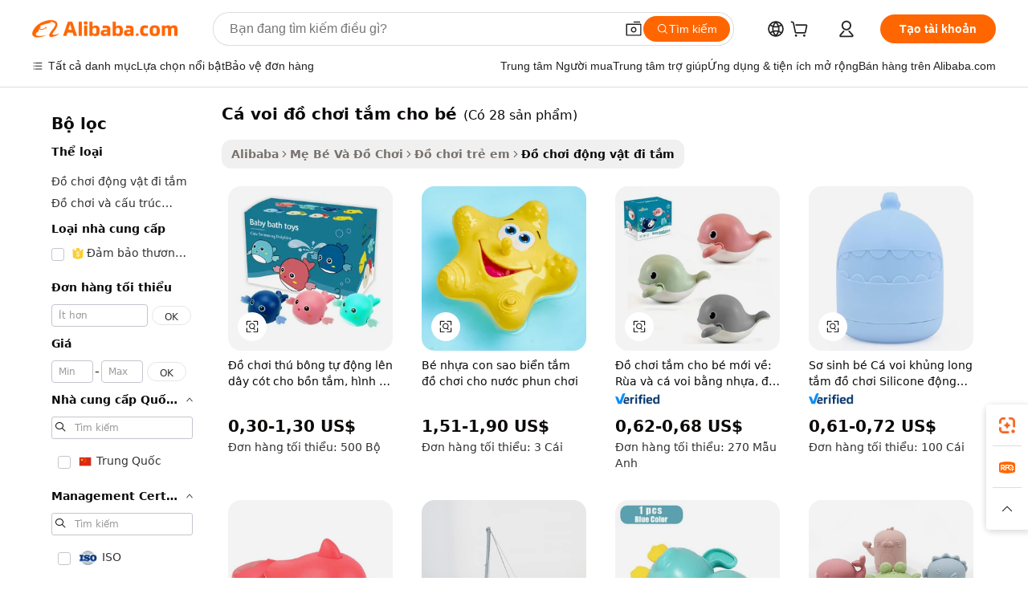

--- FILE ---
content_type: text/html;charset=UTF-8
request_url: https://vietnamese.alibaba.com/wholesale/baby-bath-toys-whale.html
body_size: 95559
content:

<!-- screen_content -->
    <!-- tangram:6128 begin-->
    <!-- tangram:5410 begin-->
    <!-- tangram:529998 begin-->

<!DOCTYPE html>
<html lang="vi" dir="ltr">
  <head>
        <script>
      window.__BB = {
        scene: window.__bb_scene || 'no page'
      };
      window.__BB.BB_CWV_IGNORE = {
          lcp_element: ['#icbu-buyer-pc-top-banner'],
          lcp_url: [],
        };
      window._timing = {}
      window._timing.first_start = Date.now();
      window.needLoginInspiration = Boolean();
      // 变量用于标记页面首次可见时间
      let firstVisibleTime = null;
      if (typeof document.hidden !== 'undefined') {
        // 页面首次加载时直接统计
        if (!document.hidden) {
          firstVisibleTime = Date.now();
          window.__BB_timex = 1
        } else {
          // 页面不可见时监听 visibilitychange 事件
          document.addEventListener('visibilitychange', () => {
            if (!document.hidden) {
              firstVisibleTime = Date.now();
              window.__BB_timex = firstVisibleTime - window.performance.timing.navigationStart
              window.__BB.firstVisibleTime = window.__BB_timex
              console.log("Page became visible after "+ window.__BB_timex + " ms");
            }
          }, { once: true });  // 确保只触发一次
        }
      } else {
        console.warn('Page Visibility API is not supported in this browser.');
      }
    </script>
        <meta name="data-spm" content="a2700">
        <meta name="aplus-xplug" content="NONE">
        <meta name="aplus-icbu-disable-umid" content="1">
        <meta name="google-translate-customization" content="9de59014edaf3b99-22e1cf3b5ca21786-g00bb439a5e9e5f8f-f">
    <meta name="yandex-verification" content="25a76ba8e4443bb3" />
    <meta name="msvalidate.01" content="E3FBF0E89B724C30844BF17C59608E8F" />
    <meta name="viewport" content="width=device-width, initial-scale=1.0, maximum-scale=5.0, user-scalable=yes">
        <link rel="preconnect" href="https://s.alicdn.com/" crossorigin>
    <link rel="dns-prefetch" href="https://s.alicdn.com">
                        <link rel="preload" href="" as="image">
        <link rel="preload" href="https://s.alicdn.com/@g/alilog/??aplus_plugin_icbufront/index.js,mlog/aplus_v2.js" as="script">
        <link rel="preload" href="https://s.alicdn.com/@img/imgextra/i2/O1CN0153JdbU26g4bILVOyC_!!6000000007690-2-tps-418-58.png" as="image">
        <script>
            window.__APLUS_ABRATE__ = {
        perf_group: 'control',
        scene: "no page",
      };
    </script>
    <meta name="aplus-mmstat-timeout" content="15000">
        <meta content="text/html; charset=utf-8" http-equiv="Content-Type">
          <title>Mua sỉ cá voi đồ chơi tắm cho bé Bồn tắm cho trẻ em thú vị - Alibaba.com</title>
      <meta name="keywords" content="C&aacute; Voi Đồ Chơi Tắm Cho B&eacute;, nhà cung cấp C&aacute; Voi Đồ Chơi Tắm Cho B&eacute;, nhà sản xuất C&aacute; Voi Đồ Chơi Tắm Cho B&eacute;, Trung quốc C&aacute; Voi Đồ Chơi Tắm Cho B&eacute;">
      <meta name="description" content="Mua tất cả các keyword cá voi đồ chơi tắm cho bé bán buôn trên Alibaba.com! Mua sắm Động vật đồ chơi tắm sẽ khiến trẻ thích tắm! Tìm cá voi đồ chơi tắm cho bé chi phí thấp ngay bây giờ từ những người bán buôn đáng tin cậy.">
            <meta name="pagetiming-rate" content="9">
      <meta name="pagetiming-resource-rate" content="4">
                    <link rel="canonical" href="https://vietnamese.alibaba.com/wholesale/baby-bath-toys-whale.html">
                              <link rel="alternate" hreflang="fr" href="https://french.alibaba.com/wholesale/baby-bath-toys-whale.html">
                  <link rel="alternate" hreflang="de" href="https://german.alibaba.com/wholesale/baby-bath-toys-whale.html">
                  <link rel="alternate" hreflang="pt" href="https://portuguese.alibaba.com/wholesale/baby-bath-toys-whale.html">
                  <link rel="alternate" hreflang="it" href="https://italian.alibaba.com/wholesale/baby-bath-toys-whale.html">
                  <link rel="alternate" hreflang="es" href="https://spanish.alibaba.com/wholesale/baby-bath-toys-whale.html">
                  <link rel="alternate" hreflang="ru" href="https://russian.alibaba.com/wholesale/baby-bath-toys-whale.html">
                  <link rel="alternate" hreflang="ko" href="https://korean.alibaba.com/wholesale/baby-bath-toys-whale.html">
                  <link rel="alternate" hreflang="ar" href="https://arabic.alibaba.com/wholesale/baby-bath-toys-whale.html">
                  <link rel="alternate" hreflang="ja" href="https://japanese.alibaba.com/wholesale/baby-bath-toys-whale.html">
                  <link rel="alternate" hreflang="tr" href="https://turkish.alibaba.com/wholesale/baby-bath-toys-whale.html">
                  <link rel="alternate" hreflang="th" href="https://thai.alibaba.com/wholesale/baby-bath-toys-whale.html">
                  <link rel="alternate" hreflang="vi" href="https://vietnamese.alibaba.com/wholesale/baby-bath-toys-whale.html">
                  <link rel="alternate" hreflang="nl" href="https://dutch.alibaba.com/wholesale/baby-bath-toys-whale.html">
                  <link rel="alternate" hreflang="he" href="https://hebrew.alibaba.com/wholesale/baby-bath-toys-whale.html">
                  <link rel="alternate" hreflang="id" href="https://indonesian.alibaba.com/wholesale/baby-bath-toys-whale.html">
                  <link rel="alternate" hreflang="hi" href="https://hindi.alibaba.com/wholesale/baby-bath-toys-whale.html">
                  <link rel="alternate" hreflang="en" href="https://www.alibaba.com/wholesale/baby-bath-toys-whale.html">
                  <link rel="alternate" hreflang="zh" href="https://chinese.alibaba.com/wholesale/baby-bath-toys-whale.html">
                  <link rel="alternate" hreflang="x-default" href="https://vietnamese.alibaba.com/wholesale/baby-bath-toys-whale.html">
                                        <script>
      // Aplus 配置自动打点
      var queue = window.goldlog_queue || (window.goldlog_queue = []);
      var tags = ["button", "a", "div", "span", "i", "svg", "input", "li", "tr"];
      queue.push(
        {
          action: 'goldlog.appendMetaInfo',
          arguments: [
            'aplus-auto-exp',
            [
              {
                logkey: '/sc.ug_msite.new_product_exp',
                cssSelector: '[data-spm-exp]',
                props: ["data-spm-exp"],
              },
              {
                logkey: '/sc.ug_pc.seolist_product_exp',
                cssSelector: '.traffic-card-gallery',
                props: ["data-spm-exp"],
              }
            ]
          ]
        }
      )
      queue.push({
        action: 'goldlog.setMetaInfo',
        arguments: ['aplus-auto-clk', JSON.stringify(tags.map(tag =>({
          "logkey": "/sc.ug_msite.new_product_clk",
          tag,
          "filter": "data-spm-clk",
          "props": ["data-spm-clk"]
        })))],
      });
    </script>
  </head>
  <div id="icbu-header"><div id="the-new-header" data-version="4.4.0" data-tnh-auto-exp="tnh-expose" data-scenes="search-products" style="position: relative;background-color: #fff;border-bottom: 1px solid #ddd;box-sizing: border-box; font-family:Inter,SF Pro Text,Roboto,Helvetica Neue,Helvetica,Tahoma,Arial,PingFang SC,Microsoft YaHei;"><div style="display: flex;align-items:center;height: 72px;min-width: 1200px;max-width: 1580px;margin: 0 auto;padding: 0 40px;box-sizing: border-box;"><img style="height: 29px; width: 209px;" src="https://s.alicdn.com/@img/imgextra/i2/O1CN0153JdbU26g4bILVOyC_!!6000000007690-2-tps-418-58.png" alt="" /></div><div style="min-width: 1200px;max-width: 1580px;margin: 0 auto;overflow: hidden;font-size: 14px;display: flex;justify-content: space-between;padding: 0 40px;box-sizing: border-box;"><div style="display: flex; align-items: center; justify-content: space-between"><div style="position: relative; height: 36px; padding: 0 28px 0 20px">All categories</div><div style="position: relative; height: 36px; padding-right: 28px">Featured selections</div><div style="position: relative; height: 36px">Trade Assurance</div></div><div style="display: flex; align-items: center; justify-content: space-between"><div style="position: relative; height: 36px; padding-right: 28px">Buyer Central</div><div style="position: relative; height: 36px; padding-right: 28px">Help Center</div><div style="position: relative; height: 36px; padding-right: 28px">Get the app</div><div style="position: relative; height: 36px">Become a supplier</div></div></div></div></div></div>
  <body data-spm="7724857" style="min-height: calc(100vh + 1px)"><script 
id="beacon-aplus"   
src="//s.alicdn.com/@g/alilog/??aplus_plugin_icbufront/index.js,mlog/aplus_v2.js"
exparams="aplus=async&userid=&aplus&ali_beacon_id=&ali_apache_id=&ali_apache_track=&ali_apache_tracktmp=&eagleeye_traceid=21030aa317678669548635501e127a&ip=18%2e222%2e198%2e69&dmtrack_c={ali%5fresin%5ftrace%3dse%5frst%3d28%7csp%5fviewtype%3dY%7cset%3d3%7cser%3d1007%7cpageId%3d4f235eec114b41bb990030796e0f837f%7cm%5fpageid%3dnull%7cpvmi%3de92042edfa214ce7b4015a2228a8f61a%7csek%5fsepd%3dc%25C3%25A1%2bvoi%2b%25C4%2591%25E1%25BB%2593%2bch%25C6%25A1i%2bt%25E1%25BA%25AFm%2bcho%2bb%25C3%25A9%7csek%3dbaby%2bbath%2btoys%2bwhale%7cse%5fpn%3d1%7cp4pid%3dcd9bba10%2da536%2d4418%2d8b59%2dd694785421b0%7csclkid%3dnull%7cforecast%5fpost%5fcate%3dnull%7cseo%5fnew%5fuser%5fflag%3dnull%7ccategoryId%3d100001766%7cseo%5fsearch%5fmodel%5fupgrade%5fv2%3d2025070801%7cseo%5fmodule%5fcard%5f20240624%3d202406242%7clong%5ftext%5fgoogle%5ftranslate%5fv2%3d2407142%7cseo%5fcontent%5ftd%5fbottom%5ftext%5fupdate%5fkey%3d2025070801%7cseo%5fsearch%5fmodel%5fupgrade%5fv3%3d2025072201%7cseo%5fsearch%5fmodel%5fmulti%5fupgrade%5fv3%3d2025081101%7cdamo%5falt%5freplace%3dnull%7cwap%5fcross%3d2007659%7cwap%5fcs%5faction%3d2005494%7cAPP%5fVisitor%5fActive%3d26705%7cseo%5fshowroom%5fgoods%5fmix%3d2005244%7cseo%5fdefault%5fcached%5flong%5ftext%5ffrom%5fnew%5fkeyword%5fstep%3d2024122502%7cshowroom%5fgeneral%5ftemplate%3d2005292%7cshowroom%5freview%3d20230308%7cwap%5fcs%5ftext%3dnull%7cstructured%5fdata%3d2025052702%7cseo%5fmulti%5fstyle%5ftext%5fupdate%3d2511181%7cpc%5fnew%5fheader%3dnull%7cseo%5fmeta%5fcate%5ftemplate%5fv1%3d2025042401%7cseo%5fmeta%5ftd%5fsearch%5fkeyword%5fstep%5fv1%3d2025040999%7cshowroom%5fft%5flong%5ftext%5fbaks%3d80802%7cAPP%5fGrowing%5fBuyer%5fHigh%5fIntent%5fActive%3d25487%7cshowroom%5fpc%5fv2019%3d2104%7cAPP%5fProspecting%5fBuyer%3d26712%7ccache%5fcontrol%3d2481986%7cAPP%5fChurned%5fCore%5fBuyer%3d25463%7cseo%5fdefault%5fcached%5flong%5ftext%5fstep%3d24110802%7camp%5flighthouse%5fscore%5fimage%3d19657%7cseo%5fft%5ftranslate%5fgemini%3d25012003%7cwap%5fnode%5fssr%3d2015725%7cdataphant%5fopen%3d27030%7clongtext%5fmulti%5fstyle%5fexpand%5frussian%3d2510141%7cseo%5flongtext%5fgoogle%5fdata%5fsection%3d25021702%7cindustry%5fpopular%5ffloor%3dnull%7cwap%5fad%5fgoods%5fproduct%5finterval%3dnull%7cseo%5fgoods%5fbootom%5fwholesale%5flink%3d2486162%7cseo%5fkeyword%5faatest%3d9%7cseo%5fmiddle%5fwholesale%5flink%3dnull%7cft%5flong%5ftext%5fenpand%5fstep2%3d121602%7cseo%5fft%5flongtext%5fexpand%5fstep3%3d25012102%7cseo%5fwap%5fheadercard%3d2006288%7cAPP%5fChurned%5fInactive%5fVisitor%3d25497%7cAPP%5fGrowing%5fBuyer%5fHigh%5fIntent%5fInactive%3d25484%7cseo%5fmeta%5ftd%5fmulti%5fkey%3d2025061801%7ctop%5frecommend%5f20250120%3d202501201%7clongtext%5fmulti%5fstyle%5fexpand%5ffrench%5fcopy%3d25091802%7clongtext%5fmulti%5fstyle%5fexpand%5ffrench%5fcopy%5fcopy%3d25092502%7cseo%5ffloor%5fexp%3dnull%7cseo%5fshowroom%5falgo%5flink%3d17764%7cseo%5fmeta%5ftd%5faib%5fgeneral%5fkey%3d2025091901%7ccountry%5findustry%3d202311033%7cshowroom%5fft%5flong%5ftext%5fenpand%5fstep1%3d101102%7cseo%5fshowroom%5fnorel%3dnull%7cplp%5fstyle%5f25%5fpc%3d202505222%7cseo%5fggs%5flayer%3d10011%7cquery%5fmutil%5flang%5ftranslate%3d2025060300%7cAPP%5fChurned%5fBuyer%3d25468%7cstream%5frender%5fperf%5fopt%3d2309181%7cwap%5fgoods%3d2007383%7cseo%5fshowroom%5fsimilar%5f20240614%3d202406142%7cchinese%5fopen%3d6307%7cquery%5fgpt%5ftranslate%3d20240820%7cad%5fproduct%5finterval%3dnull%7camp%5fto%5fpwa%3d2007359%7cplp%5faib%5fmulti%5fai%5fmeta%3d20250401%7cwap%5fsupplier%5fcontent%3dnull%7cpc%5ffree%5frefactoring%3d20220315%7cAPP%5fGrowing%5fBuyer%5fInactive%3d25476%7csso%5foem%5ffloor%3dnull%7cseo%5fpc%5fnew%5fview%5f20240807%3d202408072%7cseo%5fbottom%5ftext%5fentity%5fkey%5fcopy%3d2025062400%7cstream%5frender%3d433763%7cseo%5fmodule%5fcard%5f20240424%3d202404241%7cseo%5ftitle%5freplace%5f20191226%3d5841%7clongtext%5fmulti%5fstyle%5fexpand%3d25090802%7cgoogleweblight%3d6516%7clighthouse%5fbase64%3d2005760%7cAPP%5fProspecting%5fBuyer%5fActive%3d26716%7cad%5fgoods%5fproduct%5finterval%3dnull%7cseo%5fbottom%5fdeep%5fextend%5fkw%5fkey%3d2025071101%7clongtext%5fmulti%5fstyle%5fexpand%5fturkish%3d25102802%7cilink%5fuv%3d20240911%7cwap%5flist%5fwakeup%3d2005832%7ctpp%5fcrosslink%5fpc%3d20205311%7cseo%5ftop%5fbooth%3d18501%7cAPP%5fGrowing%5fBuyer%5fLess%5fActive%3d25472%7cseo%5fsearch%5fmodel%5fupgrade%5frank%3d2025092401%7cgoodslayer%3d7977%7cft%5flong%5ftext%5ftranslate%5fexpand%5fstep1%3d24110802%7cseo%5fheaderstyle%5ftraffic%5fkey%5fv1%3d2025072100%7ccrosslink%5fswitch%3d2008141%7cp4p%5foutline%3d20240328%7cseo%5fmeta%5ftd%5faib%5fv2%5fkey%3d2025091801%7crts%5fmulti%3d2008404%7cAPP%5fVisitor%5fLess%5fActive%3d26698%7cseo%5fsearch%5franker%5fid%3d2025112401%7cplp%5fstyle%5f25%3d202505192%7ccdn%5fvm%3d2007368%7cwap%5fad%5fproduct%5finterval%3dnull%7cseo%5fsearch%5fmodel%5fmulti%5fupgrade%5frank%3d2025092401%7cpc%5fcard%5fshare%3d2025081201%7cAPP%5fGrowing%5fBuyer%5fHigh%5fIntent%5fLess%5fActive%3d25480%7cgoods%5ftitle%5fsubstitute%3d9619%7cwap%5fscreen%5fexp%3d2025081400%7creact%5fheader%5ftest%3d202502182%7cpc%5fcs%5fcolor%3d2005788%7cshowroom%5fft%5flong%5ftext%5ftest%3d72502%7cone%5ftap%5flogin%5fABTest%3d202308153%7cseo%5fhyh%5fshow%5ftags%3d9867%7cplp%5fstructured%5fdata%3d2508182%7cguide%5fdelete%3d2008526%7cseo%5findustry%5ftemplate%3dnull%7cseo%5fmeta%5ftd%5fmulti%5fes%5fkey%3d2025073101%7cseo%5fshowroom%5fdata%5fmix%3d19888%7csso%5ftop%5franking%5ffloor%3d20031%7cseo%5ftd%5fdeep%5fupgrade%5fkey%5fv3%3d2025081101%7cwap%5fue%5fone%3d2025111401%7cshowroom%5fto%5frts%5flink%3d2008480%7ccountrysearch%5ftest%3dnull%7cshowroom%5flist%5fnew%5farrival%3d2811002%7cchannel%5famp%5fto%5fpwa%3d2008435%7cseo%5fmulti%5fstyles%5flong%5ftext%3d2503172%7cseo%5fmeta%5ftext%5fmutli%5fcate%5ftemplate%5fv1%3d2025080800%7cseo%5fdefault%5fcached%5fmutil%5flong%5ftext%5fstep%3d24110436%7cseo%5faction%5fpoint%5ftype%3d22823%7cseo%5faib%5ftd%5flaunch%5f20240828%5fcopy%3d202408282%7cseo%5fshowroom%5fwholesale%5flink%3dnull%7cseo%5fperf%5fimprove%3d2023999%7cseo%5fwap%5flist%5fbounce%5f01%3d2063%7cseo%5fwap%5flist%5fbounce%5f02%3d2128%7cAPP%5fGrowing%5fBuyer%5fActive%3d25492%7cvideolayer%3dnull%7cvideo%5fplay%3dnull%7cAPP%5fChurned%5fMember%5fInactive%3d25499%7cseo%5fgoogle%5fnew%5fstruct%3d438326%7ctpp%5ftrace%3dseoKeyword%2dseoKeyword%5fv3%2dbase%2dORIGINAL}&pageid=12dec645210305181767866955&hn=ensearchweb033003005024%2erg%2dus%2deast%2eus68&asid=AQAAAABLgl9pblahOgAAAADw8h1SpeBcfg==&treq=&tres=" async>
</script>
                        <!-- tangram:7430 begin-->
 <style>
   .traffic-card-gallery {display: flex;position: relative;flex-direction: column;justify-content: flex-start;border-radius: 0.5rem;background-color: #fff;padding: 0.5rem 0.5rem 1rem;overflow: hidden;font-size: 0.75rem;line-height: 1rem;}
   .product-price {
     b {
       font-size: 22px;
     }
   }
 </style>
<!-- tangram:7430 end-->
            <link href="//s.alicdn.com/@g/usergrowth-fe/traffic-infra-dev/0.0.36/cdn-traffic-free-pc/index.css" rel="stylesheet">
            <link href="//s.alicdn.com/@g/code/npm/@alife/the-new-header/4.95.0/index.css" rel="stylesheet">
        <script>
      window.TheNewHeaderProps = {"scenes":"search-products","useCommonStyle":false};
      window._TrafficHeader_ =  {"scenes":"search-products","useCommonStyle":false};
      window._timing.first_end = Date.now();
    </script>
    <!--ssrStatus:-->
    <!-- streaming partpc -->
    <script>
      window._timing.second_start = Date.now();
    </script>
        <!-- 只有存在商品数据的值，才去调用同构，避免第一段时重复调用同构，商品列表的大小为: 30 -->
            <div id="root"><!-- Silkworm Render: 21030aa317678669548635501e127a --><div class="page-traffic-free il-m-auto il-min-w-[1200px] il-max-w-[1580px] il-py-3 il-pe-[3.25rem] il-ps-[3.25rem]"><div class="il-relative il-m-auto il-mb-4 il-flex il-flex-row"><div class="no-scrollbar il-sticky il-top-0 il-max-h-[100vh] il-w-[200px] il-flex-shrink-0 il-flex-grow-0 il-overflow-y-scroll il-rounded il-bg-white" role="navigation" aria-label="Product filters" tabindex="0"><div class="il-flex il-flex-col il-space-y-4 il-pt-4"><div class="il-animate-pulse il-h-6 il-w-1/2 il-rounded il-bg-accent"></div><div class="il-space-y-4"><div class="il-animate-pulse il-rounded-md il-bg-muted il-h-4 il-w-10/12"></div><div class="il-animate-pulse il-rounded-md il-bg-muted il-h-4 il-w-8/12"></div><div class="il-animate-pulse il-rounded-md il-bg-muted il-h-4 il-w-9/12"></div><div class="il-animate-pulse il-rounded-md il-bg-muted il-h-4 il-w-7/12"></div></div><div class="il-animate-pulse il-h-6 il-w-1/2 il-rounded il-bg-accent"></div><div class="il-space-y-4"><div class="il-animate-pulse il-rounded-md il-bg-muted il-h-4 il-w-10/12"></div><div class="il-animate-pulse il-rounded-md il-bg-muted il-h-4 il-w-8/12"></div><div class="il-animate-pulse il-rounded-md il-bg-muted il-h-4 il-w-9/12"></div><div class="il-animate-pulse il-rounded-md il-bg-muted il-h-4 il-w-7/12"></div></div><div class="il-animate-pulse il-h-6 il-w-1/2 il-rounded il-bg-accent"></div><div class="il-space-y-4"><div class="il-animate-pulse il-rounded-md il-bg-muted il-h-4 il-w-10/12"></div><div class="il-animate-pulse il-rounded-md il-bg-muted il-h-4 il-w-8/12"></div><div class="il-animate-pulse il-rounded-md il-bg-muted il-h-4 il-w-9/12"></div><div class="il-animate-pulse il-rounded-md il-bg-muted il-h-4 il-w-7/12"></div></div><div class="il-animate-pulse il-h-6 il-w-1/2 il-rounded il-bg-accent"></div><div class="il-space-y-4"><div class="il-animate-pulse il-rounded-md il-bg-muted il-h-4 il-w-10/12"></div><div class="il-animate-pulse il-rounded-md il-bg-muted il-h-4 il-w-8/12"></div><div class="il-animate-pulse il-rounded-md il-bg-muted il-h-4 il-w-9/12"></div><div class="il-animate-pulse il-rounded-md il-bg-muted il-h-4 il-w-7/12"></div></div><div class="il-animate-pulse il-h-6 il-w-1/2 il-rounded il-bg-accent"></div><div class="il-space-y-4"><div class="il-animate-pulse il-rounded-md il-bg-muted il-h-4 il-w-10/12"></div><div class="il-animate-pulse il-rounded-md il-bg-muted il-h-4 il-w-8/12"></div><div class="il-animate-pulse il-rounded-md il-bg-muted il-h-4 il-w-9/12"></div><div class="il-animate-pulse il-rounded-md il-bg-muted il-h-4 il-w-7/12"></div></div><div class="il-animate-pulse il-h-6 il-w-1/2 il-rounded il-bg-accent"></div><div class="il-space-y-4"><div class="il-animate-pulse il-rounded-md il-bg-muted il-h-4 il-w-10/12"></div><div class="il-animate-pulse il-rounded-md il-bg-muted il-h-4 il-w-8/12"></div><div class="il-animate-pulse il-rounded-md il-bg-muted il-h-4 il-w-9/12"></div><div class="il-animate-pulse il-rounded-md il-bg-muted il-h-4 il-w-7/12"></div></div></div></div><div class="il-flex-1 il-overflow-hidden il-p-2 il-ps-6"><div class="il-mb-4 il-flex il-items-baseline" data-modulename="Keywords"><h1 class="il-me-2 il-text-xl il-font-bold">Cá voi đồ chơi tắm cho bé</h1><p>(Có 28 sản phẩm)</p></div><div class="il-flex il-items-center il-gap-3 il-h-10 il-mb-3"><div class="il-rounded-sm il-bg-[#d9d9d963] il-px-3 il-py-2 il-font-semibold"><nav aria-label="breadcrumb" data-modulename="Breadcrumb"><ol class="il-flex il-flex-wrap il-items-center il-gap-1.5 il-break-words il-text-sm il-text-muted-foreground sm:il-gap-2.5"><li class="il-inline-flex il-items-center il-gap-1.5"><a class="il-transition-colors hover:il-text-foreground il-text-sm" href="https://vietnamese.alibaba.com">Alibaba</a></li><li role="presentation" aria-hidden="true" class="rtl:il-scale-[-1] [&amp;&gt;svg]:il-size-3.5"><svg xmlns="http://www.w3.org/2000/svg" width="24" height="24" viewBox="0 0 24 24" fill="none" stroke="currentColor" stroke-width="2" stroke-linecap="round" stroke-linejoin="round" class="lucide lucide-chevron-right "><path d="m9 18 6-6-6-6"></path></svg></li><li class="il-inline-flex il-items-center il-gap-1.5"><a class="il-transition-colors hover:il-text-foreground il-text-sm" href="https://vietnamese.alibaba.com/mother-kids-toys_p26">Mẹ Bé Và Đồ Chơi</a></li><li role="presentation" aria-hidden="true" class="rtl:il-scale-[-1] [&amp;&gt;svg]:il-size-3.5"><svg xmlns="http://www.w3.org/2000/svg" width="24" height="24" viewBox="0 0 24 24" fill="none" stroke="currentColor" stroke-width="2" stroke-linecap="round" stroke-linejoin="round" class="lucide lucide-chevron-right "><path d="m9 18 6-6-6-6"></path></svg></li><li class="il-inline-flex il-items-center il-gap-1.5"><a class="il-transition-colors hover:il-text-foreground il-text-sm" href="https://vietnamese.alibaba.com/catalog/baby-toddler-toys_cid100001698">Đồ chơi trẻ em</a></li><li role="presentation" aria-hidden="true" class="rtl:il-scale-[-1] [&amp;&gt;svg]:il-size-3.5"><svg xmlns="http://www.w3.org/2000/svg" width="24" height="24" viewBox="0 0 24 24" fill="none" stroke="currentColor" stroke-width="2" stroke-linecap="round" stroke-linejoin="round" class="lucide lucide-chevron-right "><path d="m9 18 6-6-6-6"></path></svg></li><li class="il-inline-flex il-items-center il-gap-1.5"><span role="link" aria-disabled="true" aria-current="page" class="il-text-foreground il-font-semibold">Đồ chơi động vật đi tắm</span></li></ol></nav></div></div><div class="il-mb-4 il-grid il-grid-cols-4 !il-gap-x-5 !il-gap-y-5 il-pb-4" data-modulename="ProductList-G"><div class="traffic-card-gallery" data-spm-exp="product_id=1600365470650&amp;se_kw=c%C3%A1+voi+%C4%91%E1%BB%93+ch%C6%A1i+t%E1%BA%AFm+cho+b%C3%A9&amp;floor_name=normalOffer&amp;is_p4p=N&amp;module_type=gallery&amp;pos=0&amp;page_pos=1&amp;track_info=pageid%3A4f235eec114b41bb990030796e0f837f%40%40core_properties%3A%40%40item_type%3Anormal%40%40user_growth_channel%3Anull%40%40user_growth_product_id%3Anull%40%40user_growth_category_id%3Anull%40%40user_growth_i2q_keyword%3Ababy+bath+toys+whale%40%40skuIntentionTag%3A0%40%40originalFileName%3AHb4f781a6d63a4365858dedb848f6bf39p.jpg%40%40skuImgReplace%3Afalse%40%40queryFirstCateId%3A26%40%40pid%3A605_0014_0101%40%40product_id%3A1600365470650%40%40page_number%3A1%40%40rlt_rank%3A0%40%40brand_abs_pos%3A48%40%40product_type%3Anormal%40%40company_id%3A200843169%40%40p4pid%3Acd9bba10-a536-4418-8b59-d694785421b0%40%40country_id%3AUS%40%40is_live%3Afalse%40%40prod_image_show%3Anull%40%40cate_ext_id%3A100001766%40%40FPPosChangeIndicator%3A-1%40%40dynamic_tag%3Apidgroup%3Dother%3Btestgroup%3Dother%3BtestgroupFp%3DNULL%40%40searchType%3Amain_showroom_search_product_keyword%40%40openSceneId%3A18%40%40isPay%3A1%40%40itemSubType%3Anormal%40%40language%3Avi%40%40oriKeyWord%3Ababy%2Bbath%2Btoys%2Bwhale%40%40enKeyword%3Ababy%2Bbath%2Btoys%2Bwhale%40%40recallKeyWord%3Ababy%2Bbath%2Btoys%2Bwhale%40%40isMl%3Atrue%40%40langident%3Aen%40%40mlType%3Adamo&amp;track_info_detail=undefined&amp;click_param=undefined&amp;trace_info=undefined&amp;extra=%7B%22page_size%22%3A40%2C%22page_no%22%3A1%2C%22seq_id%22%3A0%2C%22rank_score_info%22%3A%22pG%3A3.0%2CrankS%3A6.294751501128376E7%2CrelS%3A0.43864235583419475%2CrelL%3A0.0%2CrelTST%3A0.0%2CrelABTest%3A0.0%2CrelET_old%3A0.0%2CqtS%3A0.0%2Cpqua%3A0.6%2Cpbusi%3A0.4055%2CctrS%3A0.0108%2CcvrS%3A0.03276439653271298%2CoType%3A75.0%2CqTag%3A1.0%2Cpimg%3A0.0%2Cppop%3A0.0%2Csms%3A0.16155%2Cctryops%3A0.0%2Cfbcnt%3A0.131%2Cmsops%3A0.0%2Cqescore%3A0.0%2Clmscore%3A0.0%2Cunnormal_neg%3A0.0%2Cprod_neg3%3A0.0%2Cprod_neg2%3A0.0%2Cfake_price%3A0.0%2Ccomp_rdu2%3A0.0%2Ccomp_neg2%3A0.0%2Cfc_comp_neg1%3A0.0%2Cfc_comp_neg2%3A0.0%2Cfc_comp_neg_budget%3A0.0%2Cfc_comp_neg4%3A0.0%2Cfc_comp_neg5%3A0.0%2Cfc_comp_neg6%3A0.0%2Cfc_comp_neg7%3A0.0%2Cfc_comp_neg8%3A0.0%2Cfc_comp_neg9%3A0.0%2Ccomp_neg1%3A0.0%2Ccomp_neg%3A0.0%2Cstar%3A0.0%2Cstarctr%3A0.0%2Cstarbs%3A0.0%2Cstarlevel%3A0.0%2Cggs_new%3A0.0%2Cggs_resign%3A0.0%2Cxuqian%3A0.0%2Cnew_prod%3A0.0%2Cpersonalize_v5%3A0.0%2Cpersonalize_v6%3A0.0%2CoffRecType%3A1.0%2Cfinal_rel_score%3A0.0%2Cpervec_score%3A0.0%2Cpervec_score_v1%3A0.0%2Cpervec_score_v2%3A0.0%2Cprerank_score%3A0.0%2Cfp_retrieval%3A0.0%2Cmtl_cd_comp_ab_abpro%3A0.1762%2Cpro_ranking_weight%3A1.0%2Cbeta_ad_score%3A0.0%2Cweighted_fc_risk%3A0.0%2Cweighted_fc_service%3A0.0%2Cweighted_fc_value%3A0.0%2Cweighted_fc_growth%3A0.0%2Cweighted_mtl_ctr%3A0.0%2Cweighted_rk_risk%3A0.0%2Cis_pay_v6%3A2237515.011283765%2Ctms_bf_v1%3A2947515.011283765%2Crel_group_variable%3A2947515.011283765%2Clevel_score%3A6.294751501128376E7%2Ctms_af_v1%3A6.294751501128376E7%2Cltr_add_score%3A6.294751501128376E7%2Cranking_mtl_score%3A0.0%2Cquery_type%3A2.0%2Cquery_words_size%3A4.0%2Cquery_type_aggr%3A2.0%2Cfc_risk_final%3A6.294751501128376E7%2Cfc_comp_prod_final%3A6.294751501128376E7%2Crecall_type%3A1.0%22%7D" data-product_id="1600365470650" data-floor_name="normalOffer" data-is_p4p="N" data-module_type="G" data-pos="0" data-page_pos="1" data-se_kw="cá voi đồ chơi tắm cho bé" data-track_info="pageid:4f235eec114b41bb990030796e0f837f@@core_properties:@@item_type:normal@@user_growth_channel:null@@user_growth_product_id:null@@user_growth_category_id:null@@user_growth_i2q_keyword:baby bath toys whale@@skuIntentionTag:0@@originalFileName:Hb4f781a6d63a4365858dedb848f6bf39p.jpg@@skuImgReplace:false@@queryFirstCateId:26@@pid:605_0014_0101@@product_id:1600365470650@@page_number:1@@rlt_rank:0@@brand_abs_pos:48@@product_type:normal@@company_id:200843169@@p4pid:cd9bba10-a536-4418-8b59-d694785421b0@@country_id:US@@is_live:false@@prod_image_show:null@@cate_ext_id:100001766@@FPPosChangeIndicator:-1@@dynamic_tag:pidgroup=other;testgroup=other;testgroupFp=NULL@@searchType:main_showroom_search_product_keyword@@openSceneId:18@@isPay:1@@itemSubType:normal@@language:vi@@oriKeyWord:baby+bath+toys+whale@@enKeyword:baby+bath+toys+whale@@recallKeyWord:baby+bath+toys+whale@@isMl:true@@langident:en@@mlType:damo" data-extra="{&quot;page_size&quot;:40,&quot;page_no&quot;:1,&quot;seq_id&quot;:0}"><a href="https://vietnamese.alibaba.com/product-detail/Wholesale-Bathroom-Clockwork-Animal-Toys-Bathtub-1600365470650.html" target="_blank" data-spm-clk="product_id=1600365470650&amp;se_kw=c%C3%A1+voi+%C4%91%E1%BB%93+ch%C6%A1i+t%E1%BA%AFm+cho+b%C3%A9&amp;is_p4p=N&amp;module_type=gallery&amp;pos=0&amp;page_pos=1&amp;action=openProduct&amp;type=title&amp;floor_name=normalOffer&amp;track_info=%22pageid%3A4f235eec114b41bb990030796e0f837f%40%40core_properties%3A%40%40item_type%3Anormal%40%40user_growth_channel%3Anull%40%40user_growth_product_id%3Anull%40%40user_growth_category_id%3Anull%40%40user_growth_i2q_keyword%3Ababy+bath+toys+whale%40%40skuIntentionTag%3A0%40%40originalFileName%3AHb4f781a6d63a4365858dedb848f6bf39p.jpg%40%40skuImgReplace%3Afalse%40%40queryFirstCateId%3A26%40%40pid%3A605_0014_0101%40%40product_id%3A1600365470650%40%40page_number%3A1%40%40rlt_rank%3A0%40%40brand_abs_pos%3A48%40%40product_type%3Anormal%40%40company_id%3A200843169%40%40p4pid%3Acd9bba10-a536-4418-8b59-d694785421b0%40%40country_id%3AUS%40%40is_live%3Afalse%40%40prod_image_show%3Anull%40%40cate_ext_id%3A100001766%40%40FPPosChangeIndicator%3A-1%40%40dynamic_tag%3Apidgroup%3Dother%3Btestgroup%3Dother%3BtestgroupFp%3DNULL%40%40searchType%3Amain_showroom_search_product_keyword%40%40openSceneId%3A18%40%40isPay%3A1%40%40itemSubType%3Anormal%40%40language%3Avi%40%40oriKeyWord%3Ababy%2Bbath%2Btoys%2Bwhale%40%40enKeyword%3Ababy%2Bbath%2Btoys%2Bwhale%40%40recallKeyWord%3Ababy%2Bbath%2Btoys%2Bwhale%40%40isMl%3Atrue%40%40langident%3Aen%40%40mlType%3Adamo%22&amp;extra=%7B%22page_size%22%3A40%2C%22page_no%22%3A1%2C%22seq_id%22%3A0%7D" class="product-image il-group il-relative il-mb-2 il-aspect-square il-overflow-hidden il-rounded-lg" rel="noreferrer"><div class="il-relative" role="region" aria-roledescription="carousel"><div class="il-overflow-hidden"><div class="il-flex"><div role="group" aria-roledescription="slide" class="il-min-w-0 il-shrink-0 il-grow-0 il-relative il-m-0 il-w-full il-basis-full il-p-0"><img fetchPriority="high" id="seo-pc-product-img-pos0-index0" alt="Đồ chơi thú bông tự động lên dây cót cho bồn tắm, hình cá heo, vịt dễ thương, đồ chơi tắm cho bé, nổi trên nước, bán buôn, mã BBT018 - Product Image 1" class="il-relative il-aspect-square il-w-full product-pos-0 il-transition-transform il-duration-300 il-ease-in-out group-hover:il-scale-110" src="//s.alicdn.com/@sc04/kf/Hb4f781a6d63a4365858dedb848f6bf39p.jpg_300x300.jpg" loading="eager"/><div class="il-absolute il-bottom-0 il-end-0 il-start-0 il-top-0 il-bg-black il-opacity-5"></div></div><div role="group" aria-roledescription="slide" class="il-min-w-0 il-shrink-0 il-grow-0 il-relative il-m-0 il-w-full il-basis-full il-p-0"><img fetchPriority="auto" id="seo-pc-product-img-pos0-index1" alt="Đồ chơi thú bông tự động lên dây cót cho bồn tắm, hình cá heo, vịt dễ thương, đồ chơi tắm cho bé, nổi trên nước, bán buôn, mã BBT018 - Product Image 2" class="il-relative il-aspect-square il-w-full product-pos-1 " src="//s.alicdn.com/@sc04/kf/H2886a6846c0542ae935f0d7711069d66X.jpg_300x300.jpg" loading="lazy"/><div class="il-absolute il-bottom-0 il-end-0 il-start-0 il-top-0 il-bg-black il-opacity-5"></div></div><div role="group" aria-roledescription="slide" class="il-min-w-0 il-shrink-0 il-grow-0 il-relative il-m-0 il-w-full il-basis-full il-p-0"><img fetchPriority="auto" id="seo-pc-product-img-pos0-index2" alt="Đồ chơi thú bông tự động lên dây cót cho bồn tắm, hình cá heo, vịt dễ thương, đồ chơi tắm cho bé, nổi trên nước, bán buôn, mã BBT018 - Product Image 3" class="il-relative il-aspect-square il-w-full product-pos-2 " src="//s.alicdn.com/@sc04/kf/H075c8259aba149fa8c3adf471d819bd8D.jpg_300x300.jpg" loading="lazy"/><div class="il-absolute il-bottom-0 il-end-0 il-start-0 il-top-0 il-bg-black il-opacity-5"></div></div><div role="group" aria-roledescription="slide" class="il-min-w-0 il-shrink-0 il-grow-0 il-relative il-m-0 il-w-full il-basis-full il-p-0"><img fetchPriority="auto" id="seo-pc-product-img-pos0-index3" alt="Đồ chơi thú bông tự động lên dây cót cho bồn tắm, hình cá heo, vịt dễ thương, đồ chơi tắm cho bé, nổi trên nước, bán buôn, mã BBT018 - Product Image 4" class="il-relative il-aspect-square il-w-full product-pos-3 " src="//s.alicdn.com/@sc04/kf/H8a05d683af874a89b1347cad89b10134C.jpg_300x300.jpg" loading="lazy"/><div class="il-absolute il-bottom-0 il-end-0 il-start-0 il-top-0 il-bg-black il-opacity-5"></div></div><div role="group" aria-roledescription="slide" class="il-min-w-0 il-shrink-0 il-grow-0 il-relative il-m-0 il-w-full il-basis-full il-p-0"><img fetchPriority="auto" id="seo-pc-product-img-pos0-index4" alt="Đồ chơi thú bông tự động lên dây cót cho bồn tắm, hình cá heo, vịt dễ thương, đồ chơi tắm cho bé, nổi trên nước, bán buôn, mã BBT018 - Product Image 5" class="il-relative il-aspect-square il-w-full product-pos-4 " src="//s.alicdn.com/@sc04/kf/Hea6caa18feb14ea7ba3b9bee074b8af0l.jpg_300x300.jpg" loading="lazy"/><div class="il-absolute il-bottom-0 il-end-0 il-start-0 il-top-0 il-bg-black il-opacity-5"></div></div><div role="group" aria-roledescription="slide" class="il-min-w-0 il-shrink-0 il-grow-0 il-relative il-m-0 il-w-full il-basis-full il-p-0"><img fetchPriority="auto" id="seo-pc-product-img-pos0-index5" alt="Đồ chơi thú bông tự động lên dây cót cho bồn tắm, hình cá heo, vịt dễ thương, đồ chơi tắm cho bé, nổi trên nước, bán buôn, mã BBT018 - Product Image 6" class="il-relative il-aspect-square il-w-full product-pos-5 " src="//s.alicdn.com/@sc04/kf/Hc7beddc65ee3497a875002a7054c36c1f.jpg_300x300.jpg" loading="lazy"/><div class="il-absolute il-bottom-0 il-end-0 il-start-0 il-top-0 il-bg-black il-opacity-5"></div></div></div></div><button class="il-inline-flex il-items-center il-justify-center il-whitespace-nowrap il-text-xs il-font-medium il-ring-offset-background il-transition-colors focus-visible:il-outline-none focus-visible:il-ring-2 focus-visible:il-ring-ring focus-visible:il-ring-offset-2 disabled:il-pointer-events-none disabled:il-opacity-10 il-border il-bg-background hover:il-bg-accent hover:il-text-accent-foreground il-absolute il-h-8 il-w-8 il-rounded-full il-border-input rtl:il-scale-x-[-1] il-start-2 il-top-1/2 il--translate-y-1/2 il-invisible group-hover:il-visible" disabled=""><svg xmlns="http://www.w3.org/2000/svg" width="24" height="24" viewBox="0 0 24 24" fill="none" stroke="currentColor" stroke-width="2" stroke-linecap="round" stroke-linejoin="round" class="lucide lucide-arrow-left il-h-4 il-w-4"><path d="m12 19-7-7 7-7"></path><path d="M19 12H5"></path></svg><span class="il-sr-only">Previous slide</span></button><button class="il-inline-flex il-items-center il-justify-center il-whitespace-nowrap il-text-xs il-font-medium il-ring-offset-background il-transition-colors focus-visible:il-outline-none focus-visible:il-ring-2 focus-visible:il-ring-ring focus-visible:il-ring-offset-2 disabled:il-pointer-events-none disabled:il-opacity-10 il-border il-bg-background hover:il-bg-accent hover:il-text-accent-foreground il-absolute il-h-8 il-w-8 il-rounded-full il-border-input rtl:il-scale-x-[-1] il-end-2 il-top-1/2 il--translate-y-1/2 il-invisible group-hover:il-visible" disabled=""><svg xmlns="http://www.w3.org/2000/svg" width="24" height="24" viewBox="0 0 24 24" fill="none" stroke="currentColor" stroke-width="2" stroke-linecap="round" stroke-linejoin="round" class="lucide lucide-arrow-right il-h-4 il-w-4"><path d="M5 12h14"></path><path d="m12 5 7 7-7 7"></path></svg><span class="il-sr-only">Next slide</span></button></div></a><div class="il-flex il-flex-1 il-flex-col il-justify-start"><a class="product-title il-mb-1 il-line-clamp-2 il-text-sm hover:il-underline" href="https://vietnamese.alibaba.com/product-detail/Wholesale-Bathroom-Clockwork-Animal-Toys-Bathtub-1600365470650.html" target="_blank" data-spm-clk="product_id=1600365470650&amp;se_kw=c%C3%A1+voi+%C4%91%E1%BB%93+ch%C6%A1i+t%E1%BA%AFm+cho+b%C3%A9&amp;is_p4p=N&amp;module_type=gallery&amp;pos=0&amp;page_pos=1&amp;action=openProduct&amp;type=title&amp;floor_name=normalOffer&amp;track_info=%22pageid%3A4f235eec114b41bb990030796e0f837f%40%40core_properties%3A%40%40item_type%3Anormal%40%40user_growth_channel%3Anull%40%40user_growth_product_id%3Anull%40%40user_growth_category_id%3Anull%40%40user_growth_i2q_keyword%3Ababy+bath+toys+whale%40%40skuIntentionTag%3A0%40%40originalFileName%3AHb4f781a6d63a4365858dedb848f6bf39p.jpg%40%40skuImgReplace%3Afalse%40%40queryFirstCateId%3A26%40%40pid%3A605_0014_0101%40%40product_id%3A1600365470650%40%40page_number%3A1%40%40rlt_rank%3A0%40%40brand_abs_pos%3A48%40%40product_type%3Anormal%40%40company_id%3A200843169%40%40p4pid%3Acd9bba10-a536-4418-8b59-d694785421b0%40%40country_id%3AUS%40%40is_live%3Afalse%40%40prod_image_show%3Anull%40%40cate_ext_id%3A100001766%40%40FPPosChangeIndicator%3A-1%40%40dynamic_tag%3Apidgroup%3Dother%3Btestgroup%3Dother%3BtestgroupFp%3DNULL%40%40searchType%3Amain_showroom_search_product_keyword%40%40openSceneId%3A18%40%40isPay%3A1%40%40itemSubType%3Anormal%40%40language%3Avi%40%40oriKeyWord%3Ababy%2Bbath%2Btoys%2Bwhale%40%40enKeyword%3Ababy%2Bbath%2Btoys%2Bwhale%40%40recallKeyWord%3Ababy%2Bbath%2Btoys%2Bwhale%40%40isMl%3Atrue%40%40langident%3Aen%40%40mlType%3Adamo%22&amp;extra=%7B%22page_size%22%3A40%2C%22page_no%22%3A1%2C%22seq_id%22%3A0%7D" data-component="ProductTitle" rel="noreferrer"><span data-role="tags-before-title"></span><h2 style="display:inline">Đồ chơi thú bông tự động lên dây cót cho bồn tắm, hình cá heo, vịt dễ thương, đồ chơi tắm cho bé, nổi trên nước, bán buôn, mã BBT018</h2></a><div class="il-mb-3 il-flex il-h-4 il-flex-nowrap il-items-center il-overflow-hidden" data-component="ProductTag"></div><div class="il-mb-[0.125rem] il-text-xl il-font-bold il-flex il-items-start" data-component="ProductPrice">0,30-1,30 US$</div><div class="il-text-sm il-text-secondary-foreground" data-component="LowestPrice"></div><div class="il-text-sm il-text-secondary-foreground" data-component="ProductMoq">Đơn hàng tối thiểu: 500 Bộ</div></div></div><div class="traffic-card-gallery" data-spm-exp="product_id=1601415785999&amp;se_kw=c%C3%A1+voi+%C4%91%E1%BB%93+ch%C6%A1i+t%E1%BA%AFm+cho+b%C3%A9&amp;floor_name=normalOffer&amp;is_p4p=N&amp;module_type=gallery&amp;pos=1&amp;page_pos=1&amp;track_info=pageid%3A4f235eec114b41bb990030796e0f837f%40%40core_properties%3A%40%40item_type%3Anormal%40%40user_growth_channel%3Anull%40%40user_growth_product_id%3Anull%40%40user_growth_category_id%3Anull%40%40user_growth_i2q_keyword%3Ababy+bath+toys+whale%40%40skuIntentionTag%3A0%40%40originalFileName%3AHae36bd53221f46679dfaf3753132d6e09.jpg%40%40skuImgReplace%3Afalse%40%40queryFirstCateId%3A26%40%40pid%3A605_0014_0101%40%40product_id%3A1601415785999%40%40page_number%3A1%40%40rlt_rank%3A1%40%40brand_abs_pos%3A49%40%40product_type%3Anormal%40%40company_id%3A238897349%40%40p4pid%3Acd9bba10-a536-4418-8b59-d694785421b0%40%40country_id%3AUS%40%40is_live%3Afalse%40%40prod_image_show%3Anull%40%40cate_ext_id%3A100001766%40%40FPPosChangeIndicator%3A-1%40%40dynamic_tag%3Apidgroup%3Dother%3Btestgroup%3Dother%3BtestgroupFp%3DNULL%40%40searchType%3Amain_showroom_search_product_keyword%40%40openSceneId%3A18%40%40isPay%3A1%40%40itemSubType%3Anormal%40%40language%3Avi%40%40oriKeyWord%3Ababy%2Bbath%2Btoys%2Bwhale%40%40enKeyword%3Ababy%2Bbath%2Btoys%2Bwhale%40%40recallKeyWord%3Ababy%2Bbath%2Btoys%2Bwhale%40%40isMl%3Atrue%40%40langident%3Aen%40%40mlType%3Adamo&amp;track_info_detail=undefined&amp;click_param=undefined&amp;trace_info=undefined&amp;extra=%7B%22page_size%22%3A40%2C%22page_no%22%3A1%2C%22seq_id%22%3A1%2C%22rank_score_info%22%3A%22pG%3A3.0%2CrankS%3A6.203416811334195E7%2CrelS%3A0.43864235583419475%2CrelL%3A0.0%2CrelTST%3A0.0%2CrelABTest%3A0.0%2CrelET_old%3A0.0%2CqtS%3A0.0%2Cpqua%3A0.6%2Cpbusi%3A0.405%2CctrS%3A0.0102%2CcvrS%3A0.03556753827752049%2CoType%3A75.0%2CqTag%3A1.0%2Cpimg%3A0.0%2Cppop%3A0.0%2Csms%3A0.1383%2Cctryops%3A0.0%2Cfbcnt%3A0.042%2Cmsops%3A0.0%2Cqescore%3A0.0%2Clmscore%3A0.0%2Cunnormal_neg%3A0.0%2Cprod_neg3%3A0.0%2Cprod_neg2%3A0.0%2Cfake_price%3A0.0%2Ccomp_rdu2%3A0.0%2Ccomp_neg2%3A0.0%2Cfc_comp_neg1%3A0.0%2Cfc_comp_neg2%3A0.0%2Cfc_comp_neg_budget%3A0.0%2Cfc_comp_neg4%3A0.0%2Cfc_comp_neg5%3A0.0%2Cfc_comp_neg6%3A0.0%2Cfc_comp_neg7%3A0.0%2Cfc_comp_neg8%3A0.0%2Cfc_comp_neg9%3A0.0%2Ccomp_neg1%3A0.0%2Ccomp_neg%3A0.0%2Cstar%3A0.0%2Cstarctr%3A0.0%2Cstarbs%3A0.0%2Cstarlevel%3A0.0%2Cggs_new%3A0.0%2Cggs_resign%3A0.0%2Cxuqian%3A0.0%2Cnew_prod%3A0.0%2Cpersonalize_v5%3A0.0%2Cpersonalize_v6%3A0.0%2CoffRecType%3A1.0%2Cfinal_rel_score%3A0.0%2Cpervec_score%3A0.0%2Cpervec_score_v1%3A0.0%2Cpervec_score_v2%3A0.0%2Cprerank_score%3A0.0%2Cfp_retrieval%3A0.0%2Cmtl_cd_comp_ab_abpro%3A0.1365%2Cpro_ranking_weight%3A1.0%2Cbeta_ad_score%3A0.0%2Cweighted_fc_risk%3A0.0%2Cweighted_fc_service%3A0.0%2Cweighted_fc_value%3A0.0%2Cweighted_fc_growth%3A0.0%2Cweighted_mtl_ctr%3A0.0%2Cweighted_rk_risk%3A0.0%2Cis_pay_v6%3A2034168.1133419524%2Ctms_bf_v1%3A2034168.1133419524%2Crel_group_variable%3A2034168.1133419524%2Clevel_score%3A6.203416811334195E7%2Ctms_af_v1%3A6.203416811334195E7%2Cltr_add_score%3A6.203416811334195E7%2Cranking_mtl_score%3A0.0%2Cquery_type%3A2.0%2Cquery_words_size%3A4.0%2Cquery_type_aggr%3A2.0%2Cfc_risk_final%3A6.203416811334195E7%2Cfc_comp_prod_final%3A6.203416811334195E7%2Crecall_type%3A1.0%22%7D" data-product_id="1601415785999" data-floor_name="normalOffer" data-is_p4p="N" data-module_type="G" data-pos="1" data-page_pos="1" data-se_kw="cá voi đồ chơi tắm cho bé" data-track_info="pageid:4f235eec114b41bb990030796e0f837f@@core_properties:@@item_type:normal@@user_growth_channel:null@@user_growth_product_id:null@@user_growth_category_id:null@@user_growth_i2q_keyword:baby bath toys whale@@skuIntentionTag:0@@originalFileName:Hae36bd53221f46679dfaf3753132d6e09.jpg@@skuImgReplace:false@@queryFirstCateId:26@@pid:605_0014_0101@@product_id:1601415785999@@page_number:1@@rlt_rank:1@@brand_abs_pos:49@@product_type:normal@@company_id:238897349@@p4pid:cd9bba10-a536-4418-8b59-d694785421b0@@country_id:US@@is_live:false@@prod_image_show:null@@cate_ext_id:100001766@@FPPosChangeIndicator:-1@@dynamic_tag:pidgroup=other;testgroup=other;testgroupFp=NULL@@searchType:main_showroom_search_product_keyword@@openSceneId:18@@isPay:1@@itemSubType:normal@@language:vi@@oriKeyWord:baby+bath+toys+whale@@enKeyword:baby+bath+toys+whale@@recallKeyWord:baby+bath+toys+whale@@isMl:true@@langident:en@@mlType:damo" data-extra="{&quot;page_size&quot;:40,&quot;page_no&quot;:1,&quot;seq_id&quot;:1}"><a href="https://vietnamese.alibaba.com/product-detail/Baby-Plastic-Starfish-Bath-Toys-for-1601415785999.html" target="_blank" data-spm-clk="product_id=1601415785999&amp;se_kw=c%C3%A1+voi+%C4%91%E1%BB%93+ch%C6%A1i+t%E1%BA%AFm+cho+b%C3%A9&amp;is_p4p=N&amp;module_type=gallery&amp;pos=1&amp;page_pos=1&amp;action=openProduct&amp;type=title&amp;floor_name=normalOffer&amp;track_info=%22pageid%3A4f235eec114b41bb990030796e0f837f%40%40core_properties%3A%40%40item_type%3Anormal%40%40user_growth_channel%3Anull%40%40user_growth_product_id%3Anull%40%40user_growth_category_id%3Anull%40%40user_growth_i2q_keyword%3Ababy+bath+toys+whale%40%40skuIntentionTag%3A0%40%40originalFileName%3AHae36bd53221f46679dfaf3753132d6e09.jpg%40%40skuImgReplace%3Afalse%40%40queryFirstCateId%3A26%40%40pid%3A605_0014_0101%40%40product_id%3A1601415785999%40%40page_number%3A1%40%40rlt_rank%3A1%40%40brand_abs_pos%3A49%40%40product_type%3Anormal%40%40company_id%3A238897349%40%40p4pid%3Acd9bba10-a536-4418-8b59-d694785421b0%40%40country_id%3AUS%40%40is_live%3Afalse%40%40prod_image_show%3Anull%40%40cate_ext_id%3A100001766%40%40FPPosChangeIndicator%3A-1%40%40dynamic_tag%3Apidgroup%3Dother%3Btestgroup%3Dother%3BtestgroupFp%3DNULL%40%40searchType%3Amain_showroom_search_product_keyword%40%40openSceneId%3A18%40%40isPay%3A1%40%40itemSubType%3Anormal%40%40language%3Avi%40%40oriKeyWord%3Ababy%2Bbath%2Btoys%2Bwhale%40%40enKeyword%3Ababy%2Bbath%2Btoys%2Bwhale%40%40recallKeyWord%3Ababy%2Bbath%2Btoys%2Bwhale%40%40isMl%3Atrue%40%40langident%3Aen%40%40mlType%3Adamo%22&amp;extra=%7B%22page_size%22%3A40%2C%22page_no%22%3A1%2C%22seq_id%22%3A1%7D" class="product-image il-group il-relative il-mb-2 il-aspect-square il-overflow-hidden il-rounded-lg" rel="noreferrer"><div class="il-relative" role="region" aria-roledescription="carousel"><div class="il-overflow-hidden"><div class="il-flex"><div role="group" aria-roledescription="slide" class="il-min-w-0 il-shrink-0 il-grow-0 il-relative il-m-0 il-w-full il-basis-full il-p-0"><img fetchPriority="high" id="seo-pc-product-img-pos1-index0" alt="Bé nhựa con sao biển tắm đồ chơi cho nước phun chơi - Product Image 1" class="il-relative il-aspect-square il-w-full product-pos-0 il-transition-transform il-duration-300 il-ease-in-out group-hover:il-scale-110" src="//s.alicdn.com/@sc04/kf/Hae36bd53221f46679dfaf3753132d6e09.jpg_300x300.jpg" loading="eager"/><div class="il-absolute il-bottom-0 il-end-0 il-start-0 il-top-0 il-bg-black il-opacity-5"></div></div><div role="group" aria-roledescription="slide" class="il-min-w-0 il-shrink-0 il-grow-0 il-relative il-m-0 il-w-full il-basis-full il-p-0"><img fetchPriority="auto" id="seo-pc-product-img-pos1-index1" alt="Bé nhựa con sao biển tắm đồ chơi cho nước phun chơi - Product Image 2" class="il-relative il-aspect-square il-w-full product-pos-1 " src="//s.alicdn.com/@sc04/kf/H8568dde7bb47441bbbceb18a583a5237S.jpg_300x300.jpg" loading="lazy"/><div class="il-absolute il-bottom-0 il-end-0 il-start-0 il-top-0 il-bg-black il-opacity-5"></div></div><div role="group" aria-roledescription="slide" class="il-min-w-0 il-shrink-0 il-grow-0 il-relative il-m-0 il-w-full il-basis-full il-p-0"><img fetchPriority="auto" id="seo-pc-product-img-pos1-index2" alt="Bé nhựa con sao biển tắm đồ chơi cho nước phun chơi - Product Image 3" class="il-relative il-aspect-square il-w-full product-pos-2 " src="//s.alicdn.com/@sc04/kf/Hb111cf182131416190b7fbe6f1e3282ed.jpg_300x300.jpg" loading="lazy"/><div class="il-absolute il-bottom-0 il-end-0 il-start-0 il-top-0 il-bg-black il-opacity-5"></div></div><div role="group" aria-roledescription="slide" class="il-min-w-0 il-shrink-0 il-grow-0 il-relative il-m-0 il-w-full il-basis-full il-p-0"><img fetchPriority="auto" id="seo-pc-product-img-pos1-index3" alt="Bé nhựa con sao biển tắm đồ chơi cho nước phun chơi - Product Image 4" class="il-relative il-aspect-square il-w-full product-pos-3 " src="//s.alicdn.com/@sc04/kf/He73bd5ee805d477e95456505e959816ea.jpg_300x300.jpg" loading="lazy"/><div class="il-absolute il-bottom-0 il-end-0 il-start-0 il-top-0 il-bg-black il-opacity-5"></div></div><div role="group" aria-roledescription="slide" class="il-min-w-0 il-shrink-0 il-grow-0 il-relative il-m-0 il-w-full il-basis-full il-p-0"><img fetchPriority="auto" id="seo-pc-product-img-pos1-index4" alt="Bé nhựa con sao biển tắm đồ chơi cho nước phun chơi - Product Image 5" class="il-relative il-aspect-square il-w-full product-pos-4 " src="//s.alicdn.com/@sc04/kf/H58fa65695d0a487399e3bf56fb2d8915G.jpg_300x300.jpg" loading="lazy"/><div class="il-absolute il-bottom-0 il-end-0 il-start-0 il-top-0 il-bg-black il-opacity-5"></div></div><div role="group" aria-roledescription="slide" class="il-min-w-0 il-shrink-0 il-grow-0 il-relative il-m-0 il-w-full il-basis-full il-p-0"><img fetchPriority="auto" id="seo-pc-product-img-pos1-index5" alt="Bé nhựa con sao biển tắm đồ chơi cho nước phun chơi - Product Image 6" class="il-relative il-aspect-square il-w-full product-pos-5 " src="//s.alicdn.com/@sc04/kf/H396e4155402d40d0bf55a59bc50217eex.jpg_300x300.jpg" loading="lazy"/><div class="il-absolute il-bottom-0 il-end-0 il-start-0 il-top-0 il-bg-black il-opacity-5"></div></div></div></div><button class="il-inline-flex il-items-center il-justify-center il-whitespace-nowrap il-text-xs il-font-medium il-ring-offset-background il-transition-colors focus-visible:il-outline-none focus-visible:il-ring-2 focus-visible:il-ring-ring focus-visible:il-ring-offset-2 disabled:il-pointer-events-none disabled:il-opacity-10 il-border il-bg-background hover:il-bg-accent hover:il-text-accent-foreground il-absolute il-h-8 il-w-8 il-rounded-full il-border-input rtl:il-scale-x-[-1] il-start-2 il-top-1/2 il--translate-y-1/2 il-invisible group-hover:il-visible" disabled=""><svg xmlns="http://www.w3.org/2000/svg" width="24" height="24" viewBox="0 0 24 24" fill="none" stroke="currentColor" stroke-width="2" stroke-linecap="round" stroke-linejoin="round" class="lucide lucide-arrow-left il-h-4 il-w-4"><path d="m12 19-7-7 7-7"></path><path d="M19 12H5"></path></svg><span class="il-sr-only">Previous slide</span></button><button class="il-inline-flex il-items-center il-justify-center il-whitespace-nowrap il-text-xs il-font-medium il-ring-offset-background il-transition-colors focus-visible:il-outline-none focus-visible:il-ring-2 focus-visible:il-ring-ring focus-visible:il-ring-offset-2 disabled:il-pointer-events-none disabled:il-opacity-10 il-border il-bg-background hover:il-bg-accent hover:il-text-accent-foreground il-absolute il-h-8 il-w-8 il-rounded-full il-border-input rtl:il-scale-x-[-1] il-end-2 il-top-1/2 il--translate-y-1/2 il-invisible group-hover:il-visible" disabled=""><svg xmlns="http://www.w3.org/2000/svg" width="24" height="24" viewBox="0 0 24 24" fill="none" stroke="currentColor" stroke-width="2" stroke-linecap="round" stroke-linejoin="round" class="lucide lucide-arrow-right il-h-4 il-w-4"><path d="M5 12h14"></path><path d="m12 5 7 7-7 7"></path></svg><span class="il-sr-only">Next slide</span></button></div></a><div class="il-flex il-flex-1 il-flex-col il-justify-start"><a class="product-title il-mb-1 il-line-clamp-2 il-text-sm hover:il-underline" href="https://vietnamese.alibaba.com/product-detail/Baby-Plastic-Starfish-Bath-Toys-for-1601415785999.html" target="_blank" data-spm-clk="product_id=1601415785999&amp;se_kw=c%C3%A1+voi+%C4%91%E1%BB%93+ch%C6%A1i+t%E1%BA%AFm+cho+b%C3%A9&amp;is_p4p=N&amp;module_type=gallery&amp;pos=1&amp;page_pos=1&amp;action=openProduct&amp;type=title&amp;floor_name=normalOffer&amp;track_info=%22pageid%3A4f235eec114b41bb990030796e0f837f%40%40core_properties%3A%40%40item_type%3Anormal%40%40user_growth_channel%3Anull%40%40user_growth_product_id%3Anull%40%40user_growth_category_id%3Anull%40%40user_growth_i2q_keyword%3Ababy+bath+toys+whale%40%40skuIntentionTag%3A0%40%40originalFileName%3AHae36bd53221f46679dfaf3753132d6e09.jpg%40%40skuImgReplace%3Afalse%40%40queryFirstCateId%3A26%40%40pid%3A605_0014_0101%40%40product_id%3A1601415785999%40%40page_number%3A1%40%40rlt_rank%3A1%40%40brand_abs_pos%3A49%40%40product_type%3Anormal%40%40company_id%3A238897349%40%40p4pid%3Acd9bba10-a536-4418-8b59-d694785421b0%40%40country_id%3AUS%40%40is_live%3Afalse%40%40prod_image_show%3Anull%40%40cate_ext_id%3A100001766%40%40FPPosChangeIndicator%3A-1%40%40dynamic_tag%3Apidgroup%3Dother%3Btestgroup%3Dother%3BtestgroupFp%3DNULL%40%40searchType%3Amain_showroom_search_product_keyword%40%40openSceneId%3A18%40%40isPay%3A1%40%40itemSubType%3Anormal%40%40language%3Avi%40%40oriKeyWord%3Ababy%2Bbath%2Btoys%2Bwhale%40%40enKeyword%3Ababy%2Bbath%2Btoys%2Bwhale%40%40recallKeyWord%3Ababy%2Bbath%2Btoys%2Bwhale%40%40isMl%3Atrue%40%40langident%3Aen%40%40mlType%3Adamo%22&amp;extra=%7B%22page_size%22%3A40%2C%22page_no%22%3A1%2C%22seq_id%22%3A1%7D" data-component="ProductTitle" rel="noreferrer"><span data-role="tags-before-title"></span><h2 style="display:inline">Bé nhựa con sao biển tắm đồ chơi cho nước phun chơi</h2></a><div class="il-mb-3 il-flex il-h-4 il-flex-nowrap il-items-center il-overflow-hidden" data-component="ProductTag"></div><div class="il-mb-[0.125rem] il-text-xl il-font-bold il-flex il-items-start" data-component="ProductPrice">1,51-1,90 US$</div><div class="il-text-sm il-text-secondary-foreground" data-component="LowestPrice"></div><div class="il-text-sm il-text-secondary-foreground" data-component="ProductMoq">Đơn hàng tối thiểu: 3 Cái</div></div></div><div class="traffic-card-gallery" data-spm-exp="product_id=1600512253733&amp;se_kw=c%C3%A1+voi+%C4%91%E1%BB%93+ch%C6%A1i+t%E1%BA%AFm+cho+b%C3%A9&amp;floor_name=normalOffer&amp;is_p4p=N&amp;module_type=gallery&amp;pos=2&amp;page_pos=1&amp;track_info=pageid%3A4f235eec114b41bb990030796e0f837f%40%40core_properties%3A%40%40item_type%3Anormal%40%40user_growth_channel%3Anull%40%40user_growth_product_id%3Anull%40%40user_growth_category_id%3Anull%40%40user_growth_i2q_keyword%3Ababy+bath+toys+whale%40%40skuIntentionTag%3A0%40%40originalFileName%3AH43a5c0eb63884bd4a0c72d0336faf1b9K.jpg%40%40skuImgReplace%3Afalse%40%40queryFirstCateId%3A26%40%40pid%3A605_0014_0101%40%40product_id%3A1600512253733%40%40page_number%3A1%40%40rlt_rank%3A2%40%40brand_abs_pos%3A50%40%40product_type%3Anormal%40%40company_id%3A244689757%40%40p4pid%3Acd9bba10-a536-4418-8b59-d694785421b0%40%40country_id%3AUS%40%40is_live%3Afalse%40%40prod_image_show%3Anull%40%40cate_ext_id%3A100001766%40%40FPPosChangeIndicator%3A-1%40%40dynamic_tag%3Apidgroup%3Dother%3Btestgroup%3Dother%3BtestgroupFp%3DNULL%40%40searchType%3Amain_showroom_search_product_keyword%40%40openSceneId%3A18%40%40isPay%3A1%40%40itemSubType%3Anormal%40%40language%3Avi%40%40oriKeyWord%3Ababy%2Bbath%2Btoys%2Bwhale%40%40enKeyword%3Ababy%2Bbath%2Btoys%2Bwhale%40%40recallKeyWord%3Ababy%2Bbath%2Btoys%2Bwhale%40%40isMl%3Atrue%40%40langident%3Aen%40%40mlType%3Adamo&amp;track_info_detail=undefined&amp;click_param=undefined&amp;trace_info=undefined&amp;extra=%7B%22page_size%22%3A40%2C%22page_no%22%3A1%2C%22seq_id%22%3A2%2C%22rank_score_info%22%3A%22pG%3A3.0%2CrankS%3A6.201901852438525E7%2CrelS%3A0.4903927610341947%2CrelL%3A0.0%2CrelTST%3A0.0%2CrelABTest%3A0.0%2CrelET_old%3A0.0%2CqtS%3A0.0%2Cpqua%3A0.6%2Cpbusi%3A0.406%2CctrS%3A0.0066%2CcvrS%3A0.03974785766904975%2CoType%3A75.0%2CqTag%3A1.0%2Cpimg%3A0.0%2Cppop%3A0.0%2Csms%3A0.14037%2Cctryops%3A0.0%2Cfbcnt%3A0.042%2Cmsops%3A0.0%2Cqescore%3A0.0%2Clmscore%3A0.0%2Cunnormal_neg%3A0.0%2Cprod_neg3%3A0.0%2Cprod_neg2%3A0.0%2Cfake_price%3A0.0%2Ccomp_rdu2%3A0.0%2Ccomp_neg2%3A0.0%2Cfc_comp_neg1%3A0.0%2Cfc_comp_neg2%3A0.0%2Cfc_comp_neg_budget%3A0.0%2Cfc_comp_neg4%3A0.0%2Cfc_comp_neg5%3A0.0%2Cfc_comp_neg6%3A0.0%2Cfc_comp_neg7%3A0.0%2Cfc_comp_neg8%3A0.0%2Cfc_comp_neg9%3A0.0%2Ccomp_neg1%3A0.0%2Ccomp_neg%3A0.0%2Cstar%3A2.0%2Cstarctr%3A0.0%2Cstarbs%3A0.0%2Cstarlevel%3A0.0%2Cggs_new%3A0.0%2Cggs_resign%3A0.0%2Cxuqian%3A0.0%2Cnew_prod%3A0.0%2Cpersonalize_v5%3A0.0%2Cpersonalize_v6%3A0.0%2CoffRecType%3A1.0%2Cfinal_rel_score%3A0.0%2Cpervec_score%3A0.0%2Cpervec_score_v1%3A0.0%2Cpervec_score_v2%3A0.0%2Cprerank_score%3A0.0%2Cfp_retrieval%3A0.0%2Cmtl_cd_comp_ab_abpro%3A0.1763%2Cpro_ranking_weight%3A1.0%2Cbeta_ad_score%3A0.0%2Cweighted_fc_risk%3A0.0%2Cweighted_fc_service%3A0.0%2Cweighted_fc_value%3A0.0%2Cweighted_fc_growth%3A0.0%2Cweighted_mtl_ctr%3A0.0%2Cweighted_rk_risk%3A0.0%2Cis_pay_v6%3A2019018.5243852513%2Ctms_bf_v1%3A2019018.5243852513%2Crel_group_variable%3A2019018.5243852513%2Clevel_score%3A6.201901852438525E7%2Ctms_af_v1%3A6.201901852438525E7%2Cltr_add_score%3A6.201901852438525E7%2Cranking_mtl_score%3A0.0%2Cquery_type%3A2.0%2Cquery_words_size%3A4.0%2Cquery_type_aggr%3A2.0%2Cfc_risk_final%3A6.201901852438525E7%2Cfc_comp_prod_final%3A6.201901852438525E7%2Crecall_type%3A1.0%22%7D" data-product_id="1600512253733" data-floor_name="normalOffer" data-is_p4p="N" data-module_type="G" data-pos="2" data-page_pos="1" data-se_kw="cá voi đồ chơi tắm cho bé" data-track_info="pageid:4f235eec114b41bb990030796e0f837f@@core_properties:@@item_type:normal@@user_growth_channel:null@@user_growth_product_id:null@@user_growth_category_id:null@@user_growth_i2q_keyword:baby bath toys whale@@skuIntentionTag:0@@originalFileName:H43a5c0eb63884bd4a0c72d0336faf1b9K.jpg@@skuImgReplace:false@@queryFirstCateId:26@@pid:605_0014_0101@@product_id:1600512253733@@page_number:1@@rlt_rank:2@@brand_abs_pos:50@@product_type:normal@@company_id:244689757@@p4pid:cd9bba10-a536-4418-8b59-d694785421b0@@country_id:US@@is_live:false@@prod_image_show:null@@cate_ext_id:100001766@@FPPosChangeIndicator:-1@@dynamic_tag:pidgroup=other;testgroup=other;testgroupFp=NULL@@searchType:main_showroom_search_product_keyword@@openSceneId:18@@isPay:1@@itemSubType:normal@@language:vi@@oriKeyWord:baby+bath+toys+whale@@enKeyword:baby+bath+toys+whale@@recallKeyWord:baby+bath+toys+whale@@isMl:true@@langident:en@@mlType:damo" data-extra="{&quot;page_size&quot;:40,&quot;page_no&quot;:1,&quot;seq_id&quot;:2}"><a href="https://vietnamese.alibaba.com/product-detail/New-Arrival-Baby-Bath-Toys-Plastic-1600512253733.html" target="_blank" data-spm-clk="product_id=1600512253733&amp;se_kw=c%C3%A1+voi+%C4%91%E1%BB%93+ch%C6%A1i+t%E1%BA%AFm+cho+b%C3%A9&amp;is_p4p=N&amp;module_type=gallery&amp;pos=2&amp;page_pos=1&amp;action=openProduct&amp;type=title&amp;floor_name=normalOffer&amp;track_info=%22pageid%3A4f235eec114b41bb990030796e0f837f%40%40core_properties%3A%40%40item_type%3Anormal%40%40user_growth_channel%3Anull%40%40user_growth_product_id%3Anull%40%40user_growth_category_id%3Anull%40%40user_growth_i2q_keyword%3Ababy+bath+toys+whale%40%40skuIntentionTag%3A0%40%40originalFileName%3AH43a5c0eb63884bd4a0c72d0336faf1b9K.jpg%40%40skuImgReplace%3Afalse%40%40queryFirstCateId%3A26%40%40pid%3A605_0014_0101%40%40product_id%3A1600512253733%40%40page_number%3A1%40%40rlt_rank%3A2%40%40brand_abs_pos%3A50%40%40product_type%3Anormal%40%40company_id%3A244689757%40%40p4pid%3Acd9bba10-a536-4418-8b59-d694785421b0%40%40country_id%3AUS%40%40is_live%3Afalse%40%40prod_image_show%3Anull%40%40cate_ext_id%3A100001766%40%40FPPosChangeIndicator%3A-1%40%40dynamic_tag%3Apidgroup%3Dother%3Btestgroup%3Dother%3BtestgroupFp%3DNULL%40%40searchType%3Amain_showroom_search_product_keyword%40%40openSceneId%3A18%40%40isPay%3A1%40%40itemSubType%3Anormal%40%40language%3Avi%40%40oriKeyWord%3Ababy%2Bbath%2Btoys%2Bwhale%40%40enKeyword%3Ababy%2Bbath%2Btoys%2Bwhale%40%40recallKeyWord%3Ababy%2Bbath%2Btoys%2Bwhale%40%40isMl%3Atrue%40%40langident%3Aen%40%40mlType%3Adamo%22&amp;extra=%7B%22page_size%22%3A40%2C%22page_no%22%3A1%2C%22seq_id%22%3A2%7D" class="product-image il-group il-relative il-mb-2 il-aspect-square il-overflow-hidden il-rounded-lg" rel="noreferrer"><div class="il-relative" role="region" aria-roledescription="carousel"><div class="il-overflow-hidden"><div class="il-flex"><div role="group" aria-roledescription="slide" class="il-min-w-0 il-shrink-0 il-grow-0 il-relative il-m-0 il-w-full il-basis-full il-p-0"><img fetchPriority="high" id="seo-pc-product-img-pos2-index0" alt="Đồ chơi tắm cho bé mới về: Rùa và cá voi bằng nhựa, đồ chơi tắm thú vị cho bé và các bé khác - Product Image 1" class="il-relative il-aspect-square il-w-full product-pos-0 il-transition-transform il-duration-300 il-ease-in-out group-hover:il-scale-110" src="//s.alicdn.com/@sc04/kf/H43a5c0eb63884bd4a0c72d0336faf1b9K.jpg_300x300.jpg" loading="eager"/><div class="il-absolute il-bottom-0 il-end-0 il-start-0 il-top-0 il-bg-black il-opacity-5"></div></div><div role="group" aria-roledescription="slide" class="il-min-w-0 il-shrink-0 il-grow-0 il-relative il-m-0 il-w-full il-basis-full il-p-0"><img fetchPriority="auto" id="seo-pc-product-img-pos2-index1" alt="Đồ chơi tắm cho bé mới về: Rùa và cá voi bằng nhựa, đồ chơi tắm thú vị cho bé và các bé khác - Product Image 2" class="il-relative il-aspect-square il-w-full product-pos-1 " src="//s.alicdn.com/@sc04/kf/Hab2cd178f0454a5391227aa9eb479de8j.jpg_300x300.jpg" loading="lazy"/><div class="il-absolute il-bottom-0 il-end-0 il-start-0 il-top-0 il-bg-black il-opacity-5"></div></div><div role="group" aria-roledescription="slide" class="il-min-w-0 il-shrink-0 il-grow-0 il-relative il-m-0 il-w-full il-basis-full il-p-0"><img fetchPriority="auto" id="seo-pc-product-img-pos2-index2" alt="Đồ chơi tắm cho bé mới về: Rùa và cá voi bằng nhựa, đồ chơi tắm thú vị cho bé và các bé khác - Product Image 3" class="il-relative il-aspect-square il-w-full product-pos-2 " src="//s.alicdn.com/@sc04/kf/H4b4126a9929a407c9855dee5db890882i.jpg_300x300.jpg" loading="lazy"/><div class="il-absolute il-bottom-0 il-end-0 il-start-0 il-top-0 il-bg-black il-opacity-5"></div></div><div role="group" aria-roledescription="slide" class="il-min-w-0 il-shrink-0 il-grow-0 il-relative il-m-0 il-w-full il-basis-full il-p-0"><img fetchPriority="auto" id="seo-pc-product-img-pos2-index3" alt="Đồ chơi tắm cho bé mới về: Rùa và cá voi bằng nhựa, đồ chơi tắm thú vị cho bé và các bé khác - Product Image 4" class="il-relative il-aspect-square il-w-full product-pos-3 " src="//s.alicdn.com/@sc04/kf/H12715506b4d34e2fac92afe9749e2bb8j.jpg_300x300.jpg" loading="lazy"/><div class="il-absolute il-bottom-0 il-end-0 il-start-0 il-top-0 il-bg-black il-opacity-5"></div></div><div role="group" aria-roledescription="slide" class="il-min-w-0 il-shrink-0 il-grow-0 il-relative il-m-0 il-w-full il-basis-full il-p-0"><img fetchPriority="auto" id="seo-pc-product-img-pos2-index4" alt="Đồ chơi tắm cho bé mới về: Rùa và cá voi bằng nhựa, đồ chơi tắm thú vị cho bé và các bé khác - Product Image 5" class="il-relative il-aspect-square il-w-full product-pos-4 " src="//s.alicdn.com/@sc04/kf/H48f396b2ce1e4a7eb4715854759c8fedo.jpg_300x300.jpg" loading="lazy"/><div class="il-absolute il-bottom-0 il-end-0 il-start-0 il-top-0 il-bg-black il-opacity-5"></div></div><div role="group" aria-roledescription="slide" class="il-min-w-0 il-shrink-0 il-grow-0 il-relative il-m-0 il-w-full il-basis-full il-p-0"><img fetchPriority="auto" id="seo-pc-product-img-pos2-index5" alt="Đồ chơi tắm cho bé mới về: Rùa và cá voi bằng nhựa, đồ chơi tắm thú vị cho bé và các bé khác - Product Image 6" class="il-relative il-aspect-square il-w-full product-pos-5 " src="//s.alicdn.com/@sc04/kf/H3569e9d371b84f1c97531545da97c854A.jpg_300x300.jpg" loading="lazy"/><div class="il-absolute il-bottom-0 il-end-0 il-start-0 il-top-0 il-bg-black il-opacity-5"></div></div></div></div><button class="il-inline-flex il-items-center il-justify-center il-whitespace-nowrap il-text-xs il-font-medium il-ring-offset-background il-transition-colors focus-visible:il-outline-none focus-visible:il-ring-2 focus-visible:il-ring-ring focus-visible:il-ring-offset-2 disabled:il-pointer-events-none disabled:il-opacity-10 il-border il-bg-background hover:il-bg-accent hover:il-text-accent-foreground il-absolute il-h-8 il-w-8 il-rounded-full il-border-input rtl:il-scale-x-[-1] il-start-2 il-top-1/2 il--translate-y-1/2 il-invisible group-hover:il-visible" disabled=""><svg xmlns="http://www.w3.org/2000/svg" width="24" height="24" viewBox="0 0 24 24" fill="none" stroke="currentColor" stroke-width="2" stroke-linecap="round" stroke-linejoin="round" class="lucide lucide-arrow-left il-h-4 il-w-4"><path d="m12 19-7-7 7-7"></path><path d="M19 12H5"></path></svg><span class="il-sr-only">Previous slide</span></button><button class="il-inline-flex il-items-center il-justify-center il-whitespace-nowrap il-text-xs il-font-medium il-ring-offset-background il-transition-colors focus-visible:il-outline-none focus-visible:il-ring-2 focus-visible:il-ring-ring focus-visible:il-ring-offset-2 disabled:il-pointer-events-none disabled:il-opacity-10 il-border il-bg-background hover:il-bg-accent hover:il-text-accent-foreground il-absolute il-h-8 il-w-8 il-rounded-full il-border-input rtl:il-scale-x-[-1] il-end-2 il-top-1/2 il--translate-y-1/2 il-invisible group-hover:il-visible" disabled=""><svg xmlns="http://www.w3.org/2000/svg" width="24" height="24" viewBox="0 0 24 24" fill="none" stroke="currentColor" stroke-width="2" stroke-linecap="round" stroke-linejoin="round" class="lucide lucide-arrow-right il-h-4 il-w-4"><path d="M5 12h14"></path><path d="m12 5 7 7-7 7"></path></svg><span class="il-sr-only">Next slide</span></button></div></a><div class="il-flex il-flex-1 il-flex-col il-justify-start"><a class="product-title il-mb-1 il-line-clamp-2 il-text-sm hover:il-underline" href="https://vietnamese.alibaba.com/product-detail/New-Arrival-Baby-Bath-Toys-Plastic-1600512253733.html" target="_blank" data-spm-clk="product_id=1600512253733&amp;se_kw=c%C3%A1+voi+%C4%91%E1%BB%93+ch%C6%A1i+t%E1%BA%AFm+cho+b%C3%A9&amp;is_p4p=N&amp;module_type=gallery&amp;pos=2&amp;page_pos=1&amp;action=openProduct&amp;type=title&amp;floor_name=normalOffer&amp;track_info=%22pageid%3A4f235eec114b41bb990030796e0f837f%40%40core_properties%3A%40%40item_type%3Anormal%40%40user_growth_channel%3Anull%40%40user_growth_product_id%3Anull%40%40user_growth_category_id%3Anull%40%40user_growth_i2q_keyword%3Ababy+bath+toys+whale%40%40skuIntentionTag%3A0%40%40originalFileName%3AH43a5c0eb63884bd4a0c72d0336faf1b9K.jpg%40%40skuImgReplace%3Afalse%40%40queryFirstCateId%3A26%40%40pid%3A605_0014_0101%40%40product_id%3A1600512253733%40%40page_number%3A1%40%40rlt_rank%3A2%40%40brand_abs_pos%3A50%40%40product_type%3Anormal%40%40company_id%3A244689757%40%40p4pid%3Acd9bba10-a536-4418-8b59-d694785421b0%40%40country_id%3AUS%40%40is_live%3Afalse%40%40prod_image_show%3Anull%40%40cate_ext_id%3A100001766%40%40FPPosChangeIndicator%3A-1%40%40dynamic_tag%3Apidgroup%3Dother%3Btestgroup%3Dother%3BtestgroupFp%3DNULL%40%40searchType%3Amain_showroom_search_product_keyword%40%40openSceneId%3A18%40%40isPay%3A1%40%40itemSubType%3Anormal%40%40language%3Avi%40%40oriKeyWord%3Ababy%2Bbath%2Btoys%2Bwhale%40%40enKeyword%3Ababy%2Bbath%2Btoys%2Bwhale%40%40recallKeyWord%3Ababy%2Bbath%2Btoys%2Bwhale%40%40isMl%3Atrue%40%40langident%3Aen%40%40mlType%3Adamo%22&amp;extra=%7B%22page_size%22%3A40%2C%22page_no%22%3A1%2C%22seq_id%22%3A2%7D" data-component="ProductTitle" rel="noreferrer"><span data-role="tags-before-title"></span><h2 style="display:inline">Đồ chơi tắm cho bé mới về: Rùa và cá voi bằng nhựa, đồ chơi tắm thú vị cho bé và các bé khác</h2></a><div class="il-mb-3 il-flex il-h-4 il-flex-nowrap il-items-center il-overflow-hidden" data-component="ProductTag"><a href="https://fuwu.alibaba.com/page/verifiedsuppliers.htm?tracelog=search" class="il-me-1 il-inline-block il-h-3.5" target="_blank" data-spm-clk="product_id=1600512253733&amp;se_kw=c%C3%A1+voi+%C4%91%E1%BB%93+ch%C6%A1i+t%E1%BA%AFm+cho+b%C3%A9&amp;is_p4p=N&amp;module_type=gallery&amp;pos=2&amp;page_pos=1&amp;action=verifiedSupplier&amp;type=verifiedSupplier&amp;floor_name=normalOffer&amp;track_info=%22pageid%3A4f235eec114b41bb990030796e0f837f%40%40core_properties%3A%40%40item_type%3Anormal%40%40user_growth_channel%3Anull%40%40user_growth_product_id%3Anull%40%40user_growth_category_id%3Anull%40%40user_growth_i2q_keyword%3Ababy+bath+toys+whale%40%40skuIntentionTag%3A0%40%40originalFileName%3AH43a5c0eb63884bd4a0c72d0336faf1b9K.jpg%40%40skuImgReplace%3Afalse%40%40queryFirstCateId%3A26%40%40pid%3A605_0014_0101%40%40product_id%3A1600512253733%40%40page_number%3A1%40%40rlt_rank%3A2%40%40brand_abs_pos%3A50%40%40product_type%3Anormal%40%40company_id%3A244689757%40%40p4pid%3Acd9bba10-a536-4418-8b59-d694785421b0%40%40country_id%3AUS%40%40is_live%3Afalse%40%40prod_image_show%3Anull%40%40cate_ext_id%3A100001766%40%40FPPosChangeIndicator%3A-1%40%40dynamic_tag%3Apidgroup%3Dother%3Btestgroup%3Dother%3BtestgroupFp%3DNULL%40%40searchType%3Amain_showroom_search_product_keyword%40%40openSceneId%3A18%40%40isPay%3A1%40%40itemSubType%3Anormal%40%40language%3Avi%40%40oriKeyWord%3Ababy%2Bbath%2Btoys%2Bwhale%40%40enKeyword%3Ababy%2Bbath%2Btoys%2Bwhale%40%40recallKeyWord%3Ababy%2Bbath%2Btoys%2Bwhale%40%40isMl%3Atrue%40%40langident%3Aen%40%40mlType%3Adamo%22&amp;extra=%7B%22page_size%22%3A40%2C%22page_no%22%3A1%2C%22seq_id%22%3A2%7D" rel="noreferrer"><img fetchPriority="low" class="il-h-full" src="https://img.alicdn.com/imgextra/i2/O1CN01YDryn81prCbNwab4Q_!!6000000005413-2-tps-168-42.png" alt="verify" loading="lazy"/></a></div><div class="il-mb-[0.125rem] il-text-xl il-font-bold il-flex il-items-start" data-component="ProductPrice">0,62-0,68 US$</div><div class="il-text-sm il-text-secondary-foreground" data-component="LowestPrice"></div><div class="il-text-sm il-text-secondary-foreground" data-component="ProductMoq">Đơn hàng tối thiểu: 270 Mẫu Anh</div></div></div><div class="traffic-card-gallery" data-spm-exp="product_id=1600929884672&amp;se_kw=c%C3%A1+voi+%C4%91%E1%BB%93+ch%C6%A1i+t%E1%BA%AFm+cho+b%C3%A9&amp;floor_name=normalOffer&amp;is_p4p=N&amp;module_type=gallery&amp;pos=3&amp;page_pos=1&amp;track_info=pageid%3A4f235eec114b41bb990030796e0f837f%40%40core_properties%3A%40%40item_type%3Anormal%40%40user_growth_channel%3Anull%40%40user_growth_product_id%3Anull%40%40user_growth_category_id%3Anull%40%40user_growth_i2q_keyword%3Ababy+bath+toys+whale%40%40skuIntentionTag%3A0%40%40originalFileName%3AH32d7271efd67487281853b65a05e3422a.jpg%40%40skuImgReplace%3Afalse%40%40queryFirstCateId%3A26%40%40pid%3A605_0014_0101%40%40product_id%3A1600929884672%40%40page_number%3A1%40%40rlt_rank%3A3%40%40brand_abs_pos%3A51%40%40product_type%3Anormal%40%40company_id%3A245383673%40%40p4pid%3Acd9bba10-a536-4418-8b59-d694785421b0%40%40country_id%3AUS%40%40is_live%3Afalse%40%40prod_image_show%3Anull%40%40cate_ext_id%3A100001766%40%40FPPosChangeIndicator%3A-1%40%40dynamic_tag%3Apidgroup%3Dother%3Btestgroup%3Dother%3BtestgroupFp%3DNULL%40%40searchType%3Amain_showroom_search_product_keyword%40%40openSceneId%3A18%40%40isPay%3A1%40%40itemSubType%3Anormal%40%40language%3Avi%40%40oriKeyWord%3Ababy%2Bbath%2Btoys%2Bwhale%40%40enKeyword%3Ababy%2Bbath%2Btoys%2Bwhale%40%40recallKeyWord%3Ababy%2Bbath%2Btoys%2Bwhale%40%40isMl%3Atrue%40%40langident%3Aen%40%40mlType%3Adamo&amp;track_info_detail=undefined&amp;click_param=undefined&amp;trace_info=undefined&amp;extra=%7B%22page_size%22%3A40%2C%22page_no%22%3A1%2C%22seq_id%22%3A3%2C%22rank_score_info%22%3A%22pG%3A3.0%2CrankS%3A6.193603515718565E7%2CrelS%3A0.5868117444341947%2CrelL%3A0.0%2CrelTST%3A0.0%2CrelABTest%3A0.0%2CrelET_old%3A0.0%2CqtS%3A0.0%2Cpqua%3A0.6%2Cpbusi%3A0.405%2CctrS%3A0.0088%2CcvrS%3A0.03276439653271298%2CoType%3A75.0%2CqTag%3A1.0%2Cpimg%3A0.0%2Cppop%3A0.0%2Csms%3A0.13607%2Cctryops%3A0.0%2Cfbcnt%3A0.0%2Cmsops%3A0.0%2Cqescore%3A0.0%2Clmscore%3A0.0%2Cunnormal_neg%3A0.0%2Cprod_neg3%3A0.0%2Cprod_neg2%3A0.0%2Cfake_price%3A0.0%2Ccomp_rdu2%3A0.0%2Ccomp_neg2%3A0.0%2Cfc_comp_neg1%3A0.0%2Cfc_comp_neg2%3A0.0%2Cfc_comp_neg_budget%3A0.0%2Cfc_comp_neg4%3A0.0%2Cfc_comp_neg5%3A0.0%2Cfc_comp_neg6%3A0.0%2Cfc_comp_neg7%3A0.0%2Cfc_comp_neg8%3A0.0%2Cfc_comp_neg9%3A0.0%2Ccomp_neg1%3A0.0%2Ccomp_neg%3A0.0%2Cstar%3A3.0%2Cstarctr%3A0.0%2Cstarbs%3A0.0%2Cstarlevel%3A0.0%2Cggs_new%3A0.0%2Cggs_resign%3A0.0%2Cxuqian%3A0.0%2Cnew_prod%3A0.0%2Cpersonalize_v5%3A0.0%2Cpersonalize_v6%3A0.0%2CoffRecType%3A1.0%2Cfinal_rel_score%3A0.0%2Cpervec_score%3A0.0%2Cpervec_score_v1%3A0.0%2Cpervec_score_v2%3A0.0%2Cprerank_score%3A0.0%2Cfp_retrieval%3A0.0%2Cmtl_cd_comp_ab_abpro%3A0.1739%2Cpro_ranking_weight%3A1.0%2Cbeta_ad_score%3A0.0%2Cweighted_fc_risk%3A0.0%2Cweighted_fc_service%3A0.0%2Cweighted_fc_value%3A0.0%2Cweighted_fc_growth%3A0.0%2Cweighted_mtl_ctr%3A0.0%2Cweighted_rk_risk%3A0.0%2Cis_pay_v6%3A1936035.1571856486%2Ctms_bf_v1%3A1936035.1571856486%2Crel_group_variable%3A1936035.1571856486%2Clevel_score%3A6.193603515718565E7%2Ctms_af_v1%3A6.193603515718565E7%2Cltr_add_score%3A6.193603515718565E7%2Cranking_mtl_score%3A0.0%2Cquery_type%3A2.0%2Cquery_words_size%3A4.0%2Cquery_type_aggr%3A2.0%2Cfc_risk_final%3A6.193603515718565E7%2Cfc_comp_prod_final%3A6.193603515718565E7%2Crecall_type%3A1.0%22%7D" data-product_id="1600929884672" data-floor_name="normalOffer" data-is_p4p="N" data-module_type="G" data-pos="3" data-page_pos="1" data-se_kw="cá voi đồ chơi tắm cho bé" data-track_info="pageid:4f235eec114b41bb990030796e0f837f@@core_properties:@@item_type:normal@@user_growth_channel:null@@user_growth_product_id:null@@user_growth_category_id:null@@user_growth_i2q_keyword:baby bath toys whale@@skuIntentionTag:0@@originalFileName:H32d7271efd67487281853b65a05e3422a.jpg@@skuImgReplace:false@@queryFirstCateId:26@@pid:605_0014_0101@@product_id:1600929884672@@page_number:1@@rlt_rank:3@@brand_abs_pos:51@@product_type:normal@@company_id:245383673@@p4pid:cd9bba10-a536-4418-8b59-d694785421b0@@country_id:US@@is_live:false@@prod_image_show:null@@cate_ext_id:100001766@@FPPosChangeIndicator:-1@@dynamic_tag:pidgroup=other;testgroup=other;testgroupFp=NULL@@searchType:main_showroom_search_product_keyword@@openSceneId:18@@isPay:1@@itemSubType:normal@@language:vi@@oriKeyWord:baby+bath+toys+whale@@enKeyword:baby+bath+toys+whale@@recallKeyWord:baby+bath+toys+whale@@isMl:true@@langident:en@@mlType:damo" data-extra="{&quot;page_size&quot;:40,&quot;page_no&quot;:1,&quot;seq_id&quot;:3}"><a href="https://vietnamese.alibaba.com/product-detail/Newborn-Baby-Whale-Dinosaur-Bath-Toys-1600929884672.html" target="_blank" data-spm-clk="product_id=1600929884672&amp;se_kw=c%C3%A1+voi+%C4%91%E1%BB%93+ch%C6%A1i+t%E1%BA%AFm+cho+b%C3%A9&amp;is_p4p=N&amp;module_type=gallery&amp;pos=3&amp;page_pos=1&amp;action=openProduct&amp;type=title&amp;floor_name=normalOffer&amp;track_info=%22pageid%3A4f235eec114b41bb990030796e0f837f%40%40core_properties%3A%40%40item_type%3Anormal%40%40user_growth_channel%3Anull%40%40user_growth_product_id%3Anull%40%40user_growth_category_id%3Anull%40%40user_growth_i2q_keyword%3Ababy+bath+toys+whale%40%40skuIntentionTag%3A0%40%40originalFileName%3AH32d7271efd67487281853b65a05e3422a.jpg%40%40skuImgReplace%3Afalse%40%40queryFirstCateId%3A26%40%40pid%3A605_0014_0101%40%40product_id%3A1600929884672%40%40page_number%3A1%40%40rlt_rank%3A3%40%40brand_abs_pos%3A51%40%40product_type%3Anormal%40%40company_id%3A245383673%40%40p4pid%3Acd9bba10-a536-4418-8b59-d694785421b0%40%40country_id%3AUS%40%40is_live%3Afalse%40%40prod_image_show%3Anull%40%40cate_ext_id%3A100001766%40%40FPPosChangeIndicator%3A-1%40%40dynamic_tag%3Apidgroup%3Dother%3Btestgroup%3Dother%3BtestgroupFp%3DNULL%40%40searchType%3Amain_showroom_search_product_keyword%40%40openSceneId%3A18%40%40isPay%3A1%40%40itemSubType%3Anormal%40%40language%3Avi%40%40oriKeyWord%3Ababy%2Bbath%2Btoys%2Bwhale%40%40enKeyword%3Ababy%2Bbath%2Btoys%2Bwhale%40%40recallKeyWord%3Ababy%2Bbath%2Btoys%2Bwhale%40%40isMl%3Atrue%40%40langident%3Aen%40%40mlType%3Adamo%22&amp;extra=%7B%22page_size%22%3A40%2C%22page_no%22%3A1%2C%22seq_id%22%3A3%7D" class="product-image il-group il-relative il-mb-2 il-aspect-square il-overflow-hidden il-rounded-lg" rel="noreferrer"><div class="il-relative" role="region" aria-roledescription="carousel"><div class="il-overflow-hidden"><div class="il-flex"><div role="group" aria-roledescription="slide" class="il-min-w-0 il-shrink-0 il-grow-0 il-relative il-m-0 il-w-full il-basis-full il-p-0"><img fetchPriority="high" id="seo-pc-product-img-pos3-index0" alt="Sơ sinh bé Cá voi khủng long tắm đồ chơi Silicone động vật Bong Bóng đồ chơi cho trẻ em tắm đồ chơi - Product Image 1" class="il-relative il-aspect-square il-w-full product-pos-0 il-transition-transform il-duration-300 il-ease-in-out group-hover:il-scale-110" src="//s.alicdn.com/@sc04/kf/H32d7271efd67487281853b65a05e3422a.jpg_300x300.jpg" loading="eager"/><div class="il-absolute il-bottom-0 il-end-0 il-start-0 il-top-0 il-bg-black il-opacity-5"></div></div><div role="group" aria-roledescription="slide" class="il-min-w-0 il-shrink-0 il-grow-0 il-relative il-m-0 il-w-full il-basis-full il-p-0"><img fetchPriority="auto" id="seo-pc-product-img-pos3-index1" alt="Sơ sinh bé Cá voi khủng long tắm đồ chơi Silicone động vật Bong Bóng đồ chơi cho trẻ em tắm đồ chơi - Product Image 2" class="il-relative il-aspect-square il-w-full product-pos-1 " src="//s.alicdn.com/@sc04/kf/H96162684219845b9a9ffce47ad593259p.jpg_300x300.jpg" loading="lazy"/><div class="il-absolute il-bottom-0 il-end-0 il-start-0 il-top-0 il-bg-black il-opacity-5"></div></div><div role="group" aria-roledescription="slide" class="il-min-w-0 il-shrink-0 il-grow-0 il-relative il-m-0 il-w-full il-basis-full il-p-0"><img fetchPriority="auto" id="seo-pc-product-img-pos3-index2" alt="Sơ sinh bé Cá voi khủng long tắm đồ chơi Silicone động vật Bong Bóng đồ chơi cho trẻ em tắm đồ chơi - Product Image 3" class="il-relative il-aspect-square il-w-full product-pos-2 " src="//s.alicdn.com/@sc04/kf/H817a6310f52e4e0ea697f43fa25cb3648.jpg_300x300.jpg" loading="lazy"/><div class="il-absolute il-bottom-0 il-end-0 il-start-0 il-top-0 il-bg-black il-opacity-5"></div></div><div role="group" aria-roledescription="slide" class="il-min-w-0 il-shrink-0 il-grow-0 il-relative il-m-0 il-w-full il-basis-full il-p-0"><img fetchPriority="auto" id="seo-pc-product-img-pos3-index3" alt="Sơ sinh bé Cá voi khủng long tắm đồ chơi Silicone động vật Bong Bóng đồ chơi cho trẻ em tắm đồ chơi - Product Image 4" class="il-relative il-aspect-square il-w-full product-pos-3 " src="//s.alicdn.com/@sc04/kf/H95213cf85dc74922a3568509d0573cfaU.jpg_300x300.jpg" loading="lazy"/><div class="il-absolute il-bottom-0 il-end-0 il-start-0 il-top-0 il-bg-black il-opacity-5"></div></div><div role="group" aria-roledescription="slide" class="il-min-w-0 il-shrink-0 il-grow-0 il-relative il-m-0 il-w-full il-basis-full il-p-0"><img fetchPriority="auto" id="seo-pc-product-img-pos3-index4" alt="Sơ sinh bé Cá voi khủng long tắm đồ chơi Silicone động vật Bong Bóng đồ chơi cho trẻ em tắm đồ chơi - Product Image 5" class="il-relative il-aspect-square il-w-full product-pos-4 " src="//s.alicdn.com/@sc04/kf/H3e6d40f0b8bf4e759e4065fff777d791q.jpg_300x300.jpg" loading="lazy"/><div class="il-absolute il-bottom-0 il-end-0 il-start-0 il-top-0 il-bg-black il-opacity-5"></div></div><div role="group" aria-roledescription="slide" class="il-min-w-0 il-shrink-0 il-grow-0 il-relative il-m-0 il-w-full il-basis-full il-p-0"><img fetchPriority="auto" id="seo-pc-product-img-pos3-index5" alt="Sơ sinh bé Cá voi khủng long tắm đồ chơi Silicone động vật Bong Bóng đồ chơi cho trẻ em tắm đồ chơi - Product Image 6" class="il-relative il-aspect-square il-w-full product-pos-5 " src="//s.alicdn.com/@sc04/kf/H064ff2740cca4a08920eb86e445b74e59.jpg_300x300.jpg" loading="lazy"/><div class="il-absolute il-bottom-0 il-end-0 il-start-0 il-top-0 il-bg-black il-opacity-5"></div></div></div></div><button class="il-inline-flex il-items-center il-justify-center il-whitespace-nowrap il-text-xs il-font-medium il-ring-offset-background il-transition-colors focus-visible:il-outline-none focus-visible:il-ring-2 focus-visible:il-ring-ring focus-visible:il-ring-offset-2 disabled:il-pointer-events-none disabled:il-opacity-10 il-border il-bg-background hover:il-bg-accent hover:il-text-accent-foreground il-absolute il-h-8 il-w-8 il-rounded-full il-border-input rtl:il-scale-x-[-1] il-start-2 il-top-1/2 il--translate-y-1/2 il-invisible group-hover:il-visible" disabled=""><svg xmlns="http://www.w3.org/2000/svg" width="24" height="24" viewBox="0 0 24 24" fill="none" stroke="currentColor" stroke-width="2" stroke-linecap="round" stroke-linejoin="round" class="lucide lucide-arrow-left il-h-4 il-w-4"><path d="m12 19-7-7 7-7"></path><path d="M19 12H5"></path></svg><span class="il-sr-only">Previous slide</span></button><button class="il-inline-flex il-items-center il-justify-center il-whitespace-nowrap il-text-xs il-font-medium il-ring-offset-background il-transition-colors focus-visible:il-outline-none focus-visible:il-ring-2 focus-visible:il-ring-ring focus-visible:il-ring-offset-2 disabled:il-pointer-events-none disabled:il-opacity-10 il-border il-bg-background hover:il-bg-accent hover:il-text-accent-foreground il-absolute il-h-8 il-w-8 il-rounded-full il-border-input rtl:il-scale-x-[-1] il-end-2 il-top-1/2 il--translate-y-1/2 il-invisible group-hover:il-visible" disabled=""><svg xmlns="http://www.w3.org/2000/svg" width="24" height="24" viewBox="0 0 24 24" fill="none" stroke="currentColor" stroke-width="2" stroke-linecap="round" stroke-linejoin="round" class="lucide lucide-arrow-right il-h-4 il-w-4"><path d="M5 12h14"></path><path d="m12 5 7 7-7 7"></path></svg><span class="il-sr-only">Next slide</span></button></div></a><div class="il-flex il-flex-1 il-flex-col il-justify-start"><a class="product-title il-mb-1 il-line-clamp-2 il-text-sm hover:il-underline" href="https://vietnamese.alibaba.com/product-detail/Newborn-Baby-Whale-Dinosaur-Bath-Toys-1600929884672.html" target="_blank" data-spm-clk="product_id=1600929884672&amp;se_kw=c%C3%A1+voi+%C4%91%E1%BB%93+ch%C6%A1i+t%E1%BA%AFm+cho+b%C3%A9&amp;is_p4p=N&amp;module_type=gallery&amp;pos=3&amp;page_pos=1&amp;action=openProduct&amp;type=title&amp;floor_name=normalOffer&amp;track_info=%22pageid%3A4f235eec114b41bb990030796e0f837f%40%40core_properties%3A%40%40item_type%3Anormal%40%40user_growth_channel%3Anull%40%40user_growth_product_id%3Anull%40%40user_growth_category_id%3Anull%40%40user_growth_i2q_keyword%3Ababy+bath+toys+whale%40%40skuIntentionTag%3A0%40%40originalFileName%3AH32d7271efd67487281853b65a05e3422a.jpg%40%40skuImgReplace%3Afalse%40%40queryFirstCateId%3A26%40%40pid%3A605_0014_0101%40%40product_id%3A1600929884672%40%40page_number%3A1%40%40rlt_rank%3A3%40%40brand_abs_pos%3A51%40%40product_type%3Anormal%40%40company_id%3A245383673%40%40p4pid%3Acd9bba10-a536-4418-8b59-d694785421b0%40%40country_id%3AUS%40%40is_live%3Afalse%40%40prod_image_show%3Anull%40%40cate_ext_id%3A100001766%40%40FPPosChangeIndicator%3A-1%40%40dynamic_tag%3Apidgroup%3Dother%3Btestgroup%3Dother%3BtestgroupFp%3DNULL%40%40searchType%3Amain_showroom_search_product_keyword%40%40openSceneId%3A18%40%40isPay%3A1%40%40itemSubType%3Anormal%40%40language%3Avi%40%40oriKeyWord%3Ababy%2Bbath%2Btoys%2Bwhale%40%40enKeyword%3Ababy%2Bbath%2Btoys%2Bwhale%40%40recallKeyWord%3Ababy%2Bbath%2Btoys%2Bwhale%40%40isMl%3Atrue%40%40langident%3Aen%40%40mlType%3Adamo%22&amp;extra=%7B%22page_size%22%3A40%2C%22page_no%22%3A1%2C%22seq_id%22%3A3%7D" data-component="ProductTitle" rel="noreferrer"><span data-role="tags-before-title"></span><h2 style="display:inline">Sơ sinh bé Cá voi khủng long tắm đồ chơi Silicone động vật Bong Bóng đồ chơi cho trẻ em tắm đồ chơi</h2></a><div class="il-mb-3 il-flex il-h-4 il-flex-nowrap il-items-center il-overflow-hidden" data-component="ProductTag"><a href="https://fuwu.alibaba.com/page/verifiedsuppliers.htm?tracelog=search" class="il-me-1 il-inline-block il-h-3.5" target="_blank" data-spm-clk="product_id=1600929884672&amp;se_kw=c%C3%A1+voi+%C4%91%E1%BB%93+ch%C6%A1i+t%E1%BA%AFm+cho+b%C3%A9&amp;is_p4p=N&amp;module_type=gallery&amp;pos=3&amp;page_pos=1&amp;action=verifiedSupplier&amp;type=verifiedSupplier&amp;floor_name=normalOffer&amp;track_info=%22pageid%3A4f235eec114b41bb990030796e0f837f%40%40core_properties%3A%40%40item_type%3Anormal%40%40user_growth_channel%3Anull%40%40user_growth_product_id%3Anull%40%40user_growth_category_id%3Anull%40%40user_growth_i2q_keyword%3Ababy+bath+toys+whale%40%40skuIntentionTag%3A0%40%40originalFileName%3AH32d7271efd67487281853b65a05e3422a.jpg%40%40skuImgReplace%3Afalse%40%40queryFirstCateId%3A26%40%40pid%3A605_0014_0101%40%40product_id%3A1600929884672%40%40page_number%3A1%40%40rlt_rank%3A3%40%40brand_abs_pos%3A51%40%40product_type%3Anormal%40%40company_id%3A245383673%40%40p4pid%3Acd9bba10-a536-4418-8b59-d694785421b0%40%40country_id%3AUS%40%40is_live%3Afalse%40%40prod_image_show%3Anull%40%40cate_ext_id%3A100001766%40%40FPPosChangeIndicator%3A-1%40%40dynamic_tag%3Apidgroup%3Dother%3Btestgroup%3Dother%3BtestgroupFp%3DNULL%40%40searchType%3Amain_showroom_search_product_keyword%40%40openSceneId%3A18%40%40isPay%3A1%40%40itemSubType%3Anormal%40%40language%3Avi%40%40oriKeyWord%3Ababy%2Bbath%2Btoys%2Bwhale%40%40enKeyword%3Ababy%2Bbath%2Btoys%2Bwhale%40%40recallKeyWord%3Ababy%2Bbath%2Btoys%2Bwhale%40%40isMl%3Atrue%40%40langident%3Aen%40%40mlType%3Adamo%22&amp;extra=%7B%22page_size%22%3A40%2C%22page_no%22%3A1%2C%22seq_id%22%3A3%7D" rel="noreferrer"><img fetchPriority="low" class="il-h-full" src="https://img.alicdn.com/imgextra/i2/O1CN01YDryn81prCbNwab4Q_!!6000000005413-2-tps-168-42.png" alt="verify" loading="lazy"/></a></div><div class="il-mb-[0.125rem] il-text-xl il-font-bold il-flex il-items-start" data-component="ProductPrice">0,61-0,72 US$</div><div class="il-text-sm il-text-secondary-foreground" data-component="LowestPrice"></div><div class="il-text-sm il-text-secondary-foreground" data-component="ProductMoq">Đơn hàng tối thiểu: 100 Cái</div></div></div><div class="traffic-card-gallery" data-spm-exp="product_id=1601184937115&amp;se_kw=c%C3%A1+voi+%C4%91%E1%BB%93+ch%C6%A1i+t%E1%BA%AFm+cho+b%C3%A9&amp;floor_name=normalOffer&amp;is_p4p=N&amp;module_type=gallery&amp;pos=4&amp;page_pos=1&amp;track_info=pageid%3A4f235eec114b41bb990030796e0f837f%40%40core_properties%3A%40%40item_type%3Anormal%40%40user_growth_channel%3Anull%40%40user_growth_product_id%3Anull%40%40user_growth_category_id%3Anull%40%40user_growth_i2q_keyword%3Ababy+bath+toys+whale%40%40skuIntentionTag%3A0%40%40originalFileName%3AH09f0280259364d7591dd677652a0a20aH.jpg%40%40skuImgReplace%3Afalse%40%40queryFirstCateId%3A26%40%40pid%3A605_0014_0101%40%40product_id%3A1601184937115%40%40page_number%3A1%40%40rlt_rank%3A4%40%40brand_abs_pos%3A52%40%40product_type%3Anormal%40%40company_id%3A200256160%40%40p4pid%3Acd9bba10-a536-4418-8b59-d694785421b0%40%40country_id%3AUS%40%40is_live%3Afalse%40%40prod_image_show%3Anull%40%40cate_ext_id%3A100001766%40%40FPPosChangeIndicator%3A-1%40%40dynamic_tag%3Apidgroup%3Dother%3Btestgroup%3Dother%3BtestgroupFp%3DNULL%40%40searchType%3Amain_showroom_search_product_keyword%40%40openSceneId%3A18%40%40isPay%3A1%40%40itemSubType%3Anormal%40%40language%3Avi%40%40oriKeyWord%3Ababy%2Bbath%2Btoys%2Bwhale%40%40enKeyword%3Ababy%2Bbath%2Btoys%2Bwhale%40%40recallKeyWord%3Ababy%2Bbath%2Btoys%2Bwhale%40%40isMl%3Atrue%40%40langident%3Aen%40%40mlType%3Adamo&amp;track_info_detail=undefined&amp;click_param=undefined&amp;trace_info=undefined&amp;extra=%7B%22page_size%22%3A40%2C%22page_no%22%3A1%2C%22seq_id%22%3A4%2C%22rank_score_info%22%3A%22pG%3A3.0%2CrankS%3A6.18945198494711E7%2CrelS%3A0.5713083837230836%2CrelL%3A0.0%2CrelTST%3A0.0%2CrelABTest%3A0.0%2CrelET_old%3A0.0%2CqtS%3A0.0%2Cpqua%3A0.6%2Cpbusi%3A0.4055%2CctrS%3A0.0075%2CcvrS%3A0.023409120704377354%2CoType%3A75.0%2CqTag%3A1.0%2Cpimg%3A0.0%2Cppop%3A0.0%2Csms%3A0.11136%2Cctryops%3A0.0%2Cfbcnt%3A0.0%2Cmsops%3A0.0%2Cqescore%3A0.0%2Clmscore%3A0.0%2Cunnormal_neg%3A0.0%2Cprod_neg3%3A0.0%2Cprod_neg2%3A0.0%2Cfake_price%3A0.0%2Ccomp_rdu2%3A0.0%2Ccomp_neg2%3A0.0%2Cfc_comp_neg1%3A0.0%2Cfc_comp_neg2%3A0.0%2Cfc_comp_neg_budget%3A0.0%2Cfc_comp_neg4%3A0.0%2Cfc_comp_neg5%3A0.0%2Cfc_comp_neg6%3A0.0%2Cfc_comp_neg7%3A0.0%2Cfc_comp_neg8%3A0.0%2Cfc_comp_neg9%3A0.0%2Ccomp_neg1%3A0.0%2Ccomp_neg%3A0.0%2Cstar%3A0.0%2Cstarctr%3A0.0%2Cstarbs%3A0.0%2Cstarlevel%3A0.0%2Cggs_new%3A0.0%2Cggs_resign%3A0.0%2Cxuqian%3A0.0%2Cnew_prod%3A0.0%2Cpersonalize_v5%3A0.0%2Cpersonalize_v6%3A0.0%2CoffRecType%3A1.0%2Cfinal_rel_score%3A0.0%2Cpervec_score%3A0.0%2Cpervec_score_v1%3A0.0%2Cpervec_score_v2%3A0.0%2Cprerank_score%3A0.0%2Cfp_retrieval%3A0.0%2Cmtl_cd_comp_ab_abpro%3A0.1575%2Cpro_ranking_weight%3A1.0%2Cbeta_ad_score%3A0.0%2Cweighted_fc_risk%3A0.0%2Cweighted_fc_service%3A0.0%2Cweighted_fc_value%3A0.0%2Cweighted_fc_growth%3A0.0%2Cweighted_mtl_ctr%3A0.0%2Cweighted_rk_risk%3A0.0%2Cis_pay_v6%3A1894519.8494711018%2Ctms_bf_v1%3A1894519.8494711018%2Crel_group_variable%3A1894519.8494711018%2Clevel_score%3A6.18945198494711E7%2Ctms_af_v1%3A6.18945198494711E7%2Cltr_add_score%3A6.18945198494711E7%2Cranking_mtl_score%3A0.0%2Cquery_type%3A2.0%2Cquery_words_size%3A4.0%2Cquery_type_aggr%3A2.0%2Cfc_risk_final%3A6.18945198494711E7%2Cfc_comp_prod_final%3A6.18945198494711E7%2Crecall_type%3A1.0%22%7D" data-product_id="1601184937115" data-floor_name="normalOffer" data-is_p4p="N" data-module_type="G" data-pos="4" data-page_pos="1" data-se_kw="cá voi đồ chơi tắm cho bé" data-track_info="pageid:4f235eec114b41bb990030796e0f837f@@core_properties:@@item_type:normal@@user_growth_channel:null@@user_growth_product_id:null@@user_growth_category_id:null@@user_growth_i2q_keyword:baby bath toys whale@@skuIntentionTag:0@@originalFileName:H09f0280259364d7591dd677652a0a20aH.jpg@@skuImgReplace:false@@queryFirstCateId:26@@pid:605_0014_0101@@product_id:1601184937115@@page_number:1@@rlt_rank:4@@brand_abs_pos:52@@product_type:normal@@company_id:200256160@@p4pid:cd9bba10-a536-4418-8b59-d694785421b0@@country_id:US@@is_live:false@@prod_image_show:null@@cate_ext_id:100001766@@FPPosChangeIndicator:-1@@dynamic_tag:pidgroup=other;testgroup=other;testgroupFp=NULL@@searchType:main_showroom_search_product_keyword@@openSceneId:18@@isPay:1@@itemSubType:normal@@language:vi@@oriKeyWord:baby+bath+toys+whale@@enKeyword:baby+bath+toys+whale@@recallKeyWord:baby+bath+toys+whale@@isMl:true@@langident:en@@mlType:damo" data-extra="{&quot;page_size&quot;:40,&quot;page_no&quot;:1,&quot;seq_id&quot;:4}"><a href="https://vietnamese.alibaba.com/product-detail/Hot-Selling-Clockwork-Dabbling-Spray-Baby-1601184937115.html" target="_blank" data-spm-clk="product_id=1601184937115&amp;se_kw=c%C3%A1+voi+%C4%91%E1%BB%93+ch%C6%A1i+t%E1%BA%AFm+cho+b%C3%A9&amp;is_p4p=N&amp;module_type=gallery&amp;pos=4&amp;page_pos=1&amp;action=openProduct&amp;type=title&amp;floor_name=normalOffer&amp;track_info=%22pageid%3A4f235eec114b41bb990030796e0f837f%40%40core_properties%3A%40%40item_type%3Anormal%40%40user_growth_channel%3Anull%40%40user_growth_product_id%3Anull%40%40user_growth_category_id%3Anull%40%40user_growth_i2q_keyword%3Ababy+bath+toys+whale%40%40skuIntentionTag%3A0%40%40originalFileName%3AH09f0280259364d7591dd677652a0a20aH.jpg%40%40skuImgReplace%3Afalse%40%40queryFirstCateId%3A26%40%40pid%3A605_0014_0101%40%40product_id%3A1601184937115%40%40page_number%3A1%40%40rlt_rank%3A4%40%40brand_abs_pos%3A52%40%40product_type%3Anormal%40%40company_id%3A200256160%40%40p4pid%3Acd9bba10-a536-4418-8b59-d694785421b0%40%40country_id%3AUS%40%40is_live%3Afalse%40%40prod_image_show%3Anull%40%40cate_ext_id%3A100001766%40%40FPPosChangeIndicator%3A-1%40%40dynamic_tag%3Apidgroup%3Dother%3Btestgroup%3Dother%3BtestgroupFp%3DNULL%40%40searchType%3Amain_showroom_search_product_keyword%40%40openSceneId%3A18%40%40isPay%3A1%40%40itemSubType%3Anormal%40%40language%3Avi%40%40oriKeyWord%3Ababy%2Bbath%2Btoys%2Bwhale%40%40enKeyword%3Ababy%2Bbath%2Btoys%2Bwhale%40%40recallKeyWord%3Ababy%2Bbath%2Btoys%2Bwhale%40%40isMl%3Atrue%40%40langident%3Aen%40%40mlType%3Adamo%22&amp;extra=%7B%22page_size%22%3A40%2C%22page_no%22%3A1%2C%22seq_id%22%3A4%7D" class="product-image il-group il-relative il-mb-2 il-aspect-square il-overflow-hidden il-rounded-lg" rel="noreferrer"><div class="il-relative" role="region" aria-roledescription="carousel"><div class="il-overflow-hidden"><div class="il-flex"><div role="group" aria-roledescription="slide" class="il-min-w-0 il-shrink-0 il-grow-0 il-relative il-m-0 il-w-full il-basis-full il-p-0"><img fetchPriority="auto" id="seo-pc-product-img-pos4-index0" alt="Hot Bán Đồng hồ Dabbling Phun Bé Tắm Đồ Chơi Trẻ Em Của Phim Hoạt Hình Bồn Tắm Nước Tắm Cá Voi Đồ Chơi - Product Image 1" class="il-relative il-aspect-square il-w-full product-pos-0 il-transition-transform il-duration-300 il-ease-in-out group-hover:il-scale-110" src="//s.alicdn.com/@sc04/kf/H09f0280259364d7591dd677652a0a20aH.jpg_300x300.jpg" loading="lazy"/><div class="il-absolute il-bottom-0 il-end-0 il-start-0 il-top-0 il-bg-black il-opacity-5"></div></div><div role="group" aria-roledescription="slide" class="il-min-w-0 il-shrink-0 il-grow-0 il-relative il-m-0 il-w-full il-basis-full il-p-0"><img fetchPriority="auto" id="seo-pc-product-img-pos4-index1" alt="Hot Bán Đồng hồ Dabbling Phun Bé Tắm Đồ Chơi Trẻ Em Của Phim Hoạt Hình Bồn Tắm Nước Tắm Cá Voi Đồ Chơi - Product Image 2" class="il-relative il-aspect-square il-w-full product-pos-1 " src="//s.alicdn.com/@sc04/kf/H0fa614b6470a45bb8651fe6e5786df41y.jpg_300x300.jpg" loading="lazy"/><div class="il-absolute il-bottom-0 il-end-0 il-start-0 il-top-0 il-bg-black il-opacity-5"></div></div><div role="group" aria-roledescription="slide" class="il-min-w-0 il-shrink-0 il-grow-0 il-relative il-m-0 il-w-full il-basis-full il-p-0"><img fetchPriority="auto" id="seo-pc-product-img-pos4-index2" alt="Hot Bán Đồng hồ Dabbling Phun Bé Tắm Đồ Chơi Trẻ Em Của Phim Hoạt Hình Bồn Tắm Nước Tắm Cá Voi Đồ Chơi - Product Image 3" class="il-relative il-aspect-square il-w-full product-pos-2 " src="//s.alicdn.com/@sc04/kf/Hecf357d292904c159d12ab2e65d11279r.jpg_300x300.jpg" loading="lazy"/><div class="il-absolute il-bottom-0 il-end-0 il-start-0 il-top-0 il-bg-black il-opacity-5"></div></div><div role="group" aria-roledescription="slide" class="il-min-w-0 il-shrink-0 il-grow-0 il-relative il-m-0 il-w-full il-basis-full il-p-0"><img fetchPriority="auto" id="seo-pc-product-img-pos4-index3" alt="Hot Bán Đồng hồ Dabbling Phun Bé Tắm Đồ Chơi Trẻ Em Của Phim Hoạt Hình Bồn Tắm Nước Tắm Cá Voi Đồ Chơi - Product Image 4" class="il-relative il-aspect-square il-w-full product-pos-3 " src="//s.alicdn.com/@sc04/kf/Hc74c4a6211b24a7085fd3014dafbc5561.jpg_300x300.jpg" loading="lazy"/><div class="il-absolute il-bottom-0 il-end-0 il-start-0 il-top-0 il-bg-black il-opacity-5"></div></div><div role="group" aria-roledescription="slide" class="il-min-w-0 il-shrink-0 il-grow-0 il-relative il-m-0 il-w-full il-basis-full il-p-0"><img fetchPriority="auto" id="seo-pc-product-img-pos4-index4" alt="Hot Bán Đồng hồ Dabbling Phun Bé Tắm Đồ Chơi Trẻ Em Của Phim Hoạt Hình Bồn Tắm Nước Tắm Cá Voi Đồ Chơi - Product Image 5" class="il-relative il-aspect-square il-w-full product-pos-4 " src="//s.alicdn.com/@sc04/kf/H6706aa93a058482f8a5b41ce9f583be4m.jpg_300x300.jpg" loading="lazy"/><div class="il-absolute il-bottom-0 il-end-0 il-start-0 il-top-0 il-bg-black il-opacity-5"></div></div><div role="group" aria-roledescription="slide" class="il-min-w-0 il-shrink-0 il-grow-0 il-relative il-m-0 il-w-full il-basis-full il-p-0"><img fetchPriority="auto" id="seo-pc-product-img-pos4-index5" alt="Hot Bán Đồng hồ Dabbling Phun Bé Tắm Đồ Chơi Trẻ Em Của Phim Hoạt Hình Bồn Tắm Nước Tắm Cá Voi Đồ Chơi - Product Image 6" class="il-relative il-aspect-square il-w-full product-pos-5 " src="//s.alicdn.com/@sc04/kf/H5ba16b351d974314923570be7adf48c9V.jpg_300x300.jpg" loading="lazy"/><div class="il-absolute il-bottom-0 il-end-0 il-start-0 il-top-0 il-bg-black il-opacity-5"></div></div></div></div><button class="il-inline-flex il-items-center il-justify-center il-whitespace-nowrap il-text-xs il-font-medium il-ring-offset-background il-transition-colors focus-visible:il-outline-none focus-visible:il-ring-2 focus-visible:il-ring-ring focus-visible:il-ring-offset-2 disabled:il-pointer-events-none disabled:il-opacity-10 il-border il-bg-background hover:il-bg-accent hover:il-text-accent-foreground il-absolute il-h-8 il-w-8 il-rounded-full il-border-input rtl:il-scale-x-[-1] il-start-2 il-top-1/2 il--translate-y-1/2 il-invisible group-hover:il-visible" disabled=""><svg xmlns="http://www.w3.org/2000/svg" width="24" height="24" viewBox="0 0 24 24" fill="none" stroke="currentColor" stroke-width="2" stroke-linecap="round" stroke-linejoin="round" class="lucide lucide-arrow-left il-h-4 il-w-4"><path d="m12 19-7-7 7-7"></path><path d="M19 12H5"></path></svg><span class="il-sr-only">Previous slide</span></button><button class="il-inline-flex il-items-center il-justify-center il-whitespace-nowrap il-text-xs il-font-medium il-ring-offset-background il-transition-colors focus-visible:il-outline-none focus-visible:il-ring-2 focus-visible:il-ring-ring focus-visible:il-ring-offset-2 disabled:il-pointer-events-none disabled:il-opacity-10 il-border il-bg-background hover:il-bg-accent hover:il-text-accent-foreground il-absolute il-h-8 il-w-8 il-rounded-full il-border-input rtl:il-scale-x-[-1] il-end-2 il-top-1/2 il--translate-y-1/2 il-invisible group-hover:il-visible" disabled=""><svg xmlns="http://www.w3.org/2000/svg" width="24" height="24" viewBox="0 0 24 24" fill="none" stroke="currentColor" stroke-width="2" stroke-linecap="round" stroke-linejoin="round" class="lucide lucide-arrow-right il-h-4 il-w-4"><path d="M5 12h14"></path><path d="m12 5 7 7-7 7"></path></svg><span class="il-sr-only">Next slide</span></button></div></a><div class="il-flex il-flex-1 il-flex-col il-justify-start"><a class="product-title il-mb-1 il-line-clamp-2 il-text-sm hover:il-underline" href="https://vietnamese.alibaba.com/product-detail/Hot-Selling-Clockwork-Dabbling-Spray-Baby-1601184937115.html" target="_blank" data-spm-clk="product_id=1601184937115&amp;se_kw=c%C3%A1+voi+%C4%91%E1%BB%93+ch%C6%A1i+t%E1%BA%AFm+cho+b%C3%A9&amp;is_p4p=N&amp;module_type=gallery&amp;pos=4&amp;page_pos=1&amp;action=openProduct&amp;type=title&amp;floor_name=normalOffer&amp;track_info=%22pageid%3A4f235eec114b41bb990030796e0f837f%40%40core_properties%3A%40%40item_type%3Anormal%40%40user_growth_channel%3Anull%40%40user_growth_product_id%3Anull%40%40user_growth_category_id%3Anull%40%40user_growth_i2q_keyword%3Ababy+bath+toys+whale%40%40skuIntentionTag%3A0%40%40originalFileName%3AH09f0280259364d7591dd677652a0a20aH.jpg%40%40skuImgReplace%3Afalse%40%40queryFirstCateId%3A26%40%40pid%3A605_0014_0101%40%40product_id%3A1601184937115%40%40page_number%3A1%40%40rlt_rank%3A4%40%40brand_abs_pos%3A52%40%40product_type%3Anormal%40%40company_id%3A200256160%40%40p4pid%3Acd9bba10-a536-4418-8b59-d694785421b0%40%40country_id%3AUS%40%40is_live%3Afalse%40%40prod_image_show%3Anull%40%40cate_ext_id%3A100001766%40%40FPPosChangeIndicator%3A-1%40%40dynamic_tag%3Apidgroup%3Dother%3Btestgroup%3Dother%3BtestgroupFp%3DNULL%40%40searchType%3Amain_showroom_search_product_keyword%40%40openSceneId%3A18%40%40isPay%3A1%40%40itemSubType%3Anormal%40%40language%3Avi%40%40oriKeyWord%3Ababy%2Bbath%2Btoys%2Bwhale%40%40enKeyword%3Ababy%2Bbath%2Btoys%2Bwhale%40%40recallKeyWord%3Ababy%2Bbath%2Btoys%2Bwhale%40%40isMl%3Atrue%40%40langident%3Aen%40%40mlType%3Adamo%22&amp;extra=%7B%22page_size%22%3A40%2C%22page_no%22%3A1%2C%22seq_id%22%3A4%7D" data-component="ProductTitle" rel="noreferrer"><span data-role="tags-before-title"></span><h2 style="display:inline">Hot Bán Đồng hồ Dabbling Phun Bé Tắm Đồ Chơi Trẻ Em Của Phim Hoạt Hình Bồn Tắm Nước Tắm Cá Voi Đồ Chơi</h2></a><div class="il-mb-3 il-flex il-h-4 il-flex-nowrap il-items-center il-overflow-hidden" data-component="ProductTag"><a href="https://fuwu.alibaba.com/page/verifiedsuppliers.htm?tracelog=search" class="il-me-1 il-inline-block il-h-3.5" target="_blank" data-spm-clk="product_id=1601184937115&amp;se_kw=c%C3%A1+voi+%C4%91%E1%BB%93+ch%C6%A1i+t%E1%BA%AFm+cho+b%C3%A9&amp;is_p4p=N&amp;module_type=gallery&amp;pos=4&amp;page_pos=1&amp;action=verifiedSupplier&amp;type=verifiedSupplier&amp;floor_name=normalOffer&amp;track_info=%22pageid%3A4f235eec114b41bb990030796e0f837f%40%40core_properties%3A%40%40item_type%3Anormal%40%40user_growth_channel%3Anull%40%40user_growth_product_id%3Anull%40%40user_growth_category_id%3Anull%40%40user_growth_i2q_keyword%3Ababy+bath+toys+whale%40%40skuIntentionTag%3A0%40%40originalFileName%3AH09f0280259364d7591dd677652a0a20aH.jpg%40%40skuImgReplace%3Afalse%40%40queryFirstCateId%3A26%40%40pid%3A605_0014_0101%40%40product_id%3A1601184937115%40%40page_number%3A1%40%40rlt_rank%3A4%40%40brand_abs_pos%3A52%40%40product_type%3Anormal%40%40company_id%3A200256160%40%40p4pid%3Acd9bba10-a536-4418-8b59-d694785421b0%40%40country_id%3AUS%40%40is_live%3Afalse%40%40prod_image_show%3Anull%40%40cate_ext_id%3A100001766%40%40FPPosChangeIndicator%3A-1%40%40dynamic_tag%3Apidgroup%3Dother%3Btestgroup%3Dother%3BtestgroupFp%3DNULL%40%40searchType%3Amain_showroom_search_product_keyword%40%40openSceneId%3A18%40%40isPay%3A1%40%40itemSubType%3Anormal%40%40language%3Avi%40%40oriKeyWord%3Ababy%2Bbath%2Btoys%2Bwhale%40%40enKeyword%3Ababy%2Bbath%2Btoys%2Bwhale%40%40recallKeyWord%3Ababy%2Bbath%2Btoys%2Bwhale%40%40isMl%3Atrue%40%40langident%3Aen%40%40mlType%3Adamo%22&amp;extra=%7B%22page_size%22%3A40%2C%22page_no%22%3A1%2C%22seq_id%22%3A4%7D" rel="noreferrer"><img fetchPriority="low" class="il-h-full" src="https://img.alicdn.com/imgextra/i2/O1CN01YDryn81prCbNwab4Q_!!6000000005413-2-tps-168-42.png" alt="verify" loading="lazy"/></a></div><div class="il-mb-[0.125rem] il-text-xl il-font-bold il-flex il-items-start" data-component="ProductPrice">0,49-0,52 US$</div><div class="il-text-sm il-text-secondary-foreground" data-component="LowestPrice"></div><div class="il-text-sm il-text-secondary-foreground" data-component="ProductMoq">Đơn hàng tối thiểu: 1200 Cái</div></div></div><div class="traffic-card-gallery" data-spm-exp="product_id=1601257312437&amp;se_kw=c%C3%A1+voi+%C4%91%E1%BB%93+ch%C6%A1i+t%E1%BA%AFm+cho+b%C3%A9&amp;floor_name=normalOffer&amp;is_p4p=N&amp;module_type=gallery&amp;pos=5&amp;page_pos=1&amp;track_info=pageid%3A4f235eec114b41bb990030796e0f837f%40%40core_properties%3A%40%40item_type%3Anormal%40%40user_growth_channel%3Anull%40%40user_growth_product_id%3Anull%40%40user_growth_category_id%3Anull%40%40user_growth_i2q_keyword%3Ababy+bath+toys+whale%40%40skuIntentionTag%3A0%40%40originalFileName%3AHa51212bcbb24464e86215f3eacbeba88w.jpg%40%40skuImgReplace%3Afalse%40%40queryFirstCateId%3A26%40%40pid%3A605_0014_0101%40%40product_id%3A1601257312437%40%40page_number%3A1%40%40rlt_rank%3A5%40%40brand_abs_pos%3A53%40%40product_type%3Anormal%40%40company_id%3A255416470%40%40p4pid%3Acd9bba10-a536-4418-8b59-d694785421b0%40%40country_id%3AUS%40%40is_live%3Afalse%40%40prod_image_show%3Anull%40%40cate_ext_id%3A100001766%40%40FPPosChangeIndicator%3A-1%40%40dynamic_tag%3Apidgroup%3Dother%3Btestgroup%3Dother%3BtestgroupFp%3DNULL%40%40searchType%3Amain_showroom_search_product_keyword%40%40openSceneId%3A18%40%40isPay%3A1%40%40itemSubType%3Anormal%40%40language%3Avi%40%40oriKeyWord%3Ababy%2Bbath%2Btoys%2Bwhale%40%40enKeyword%3Ababy%2Bbath%2Btoys%2Bwhale%40%40recallKeyWord%3Ababy%2Bbath%2Btoys%2Bwhale%40%40isMl%3Atrue%40%40langident%3Aen%40%40mlType%3Adamo&amp;track_info_detail=undefined&amp;click_param=undefined&amp;trace_info=undefined&amp;extra=%7B%22page_size%22%3A40%2C%22page_no%22%3A1%2C%22seq_id%22%3A5%2C%22rank_score_info%22%3A%22pG%3A3.0%2CrankS%3A6.183315416253416E7%2CrelS%3A0.43864235583419475%2CrelL%3A0.0%2CrelTST%3A0.0%2CrelABTest%3A0.0%2CrelET_old%3A0.0%2CqtS%3A0.0%2Cpqua%3A0.6%2Cpbusi%3A0.406%2CctrS%3A0.0101%2CcvrS%3A0.05550355622446894%2CoType%3A75.0%2CqTag%3A1.0%2Cpimg%3A0.0%2Cppop%3A0.0%2Csms%3A0.0%2Cctryops%3A0.0%2Cfbcnt%3A0.0%2Cmsops%3A0.0%2Cqescore%3A0.0%2Clmscore%3A0.0%2Cunnormal_neg%3A0.0%2Cprod_neg3%3A0.0%2Cprod_neg2%3A0.0%2Cfake_price%3A0.0%2Ccomp_rdu2%3A0.0%2Ccomp_neg2%3A0.0%2Cfc_comp_neg1%3A0.0%2Cfc_comp_neg2%3A0.0%2Cfc_comp_neg_budget%3A0.0%2Cfc_comp_neg4%3A0.0%2Cfc_comp_neg5%3A0.0%2Cfc_comp_neg6%3A0.0%2Cfc_comp_neg7%3A0.0%2Cfc_comp_neg8%3A0.0%2Cfc_comp_neg9%3A0.0%2Ccomp_neg1%3A0.0%2Ccomp_neg%3A0.0%2Cstar%3A2.0%2Cstarctr%3A0.0%2Cstarbs%3A0.0%2Cstarlevel%3A0.0%2Cggs_new%3A0.0%2Cggs_resign%3A0.0%2Cxuqian%3A0.0%2Cnew_prod%3A0.0%2Cpersonalize_v5%3A0.0%2Cpersonalize_v6%3A0.0%2CoffRecType%3A1.0%2Cfinal_rel_score%3A0.0%2Cpervec_score%3A0.0%2Cpervec_score_v1%3A0.0%2Cpervec_score_v2%3A0.0%2Cprerank_score%3A0.0%2Cfp_retrieval%3A0.0%2Cmtl_cd_comp_ab_abpro%3A0.1677%2Cpro_ranking_weight%3A1.0%2Cbeta_ad_score%3A0.0%2Cweighted_fc_risk%3A0.0%2Cweighted_fc_service%3A0.0%2Cweighted_fc_value%3A0.0%2Cweighted_fc_growth%3A0.0%2Cweighted_mtl_ctr%3A0.0%2Cweighted_rk_risk%3A0.0%2Cis_pay_v6%3A1833154.1625341622%2Ctms_bf_v1%3A1833154.1625341622%2Crel_group_variable%3A1833154.1625341622%2Clevel_score%3A6.183315416253416E7%2Ctms_af_v1%3A6.183315416253416E7%2Cltr_add_score%3A6.183315416253416E7%2Cranking_mtl_score%3A0.0%2Cquery_type%3A2.0%2Cquery_words_size%3A4.0%2Cquery_type_aggr%3A2.0%2Cfc_risk_final%3A6.183315416253416E7%2Cfc_comp_prod_final%3A6.183315416253416E7%2Crecall_type%3A1.0%22%7D" data-product_id="1601257312437" data-floor_name="normalOffer" data-is_p4p="N" data-module_type="G" data-pos="5" data-page_pos="1" data-se_kw="cá voi đồ chơi tắm cho bé" data-track_info="pageid:4f235eec114b41bb990030796e0f837f@@core_properties:@@item_type:normal@@user_growth_channel:null@@user_growth_product_id:null@@user_growth_category_id:null@@user_growth_i2q_keyword:baby bath toys whale@@skuIntentionTag:0@@originalFileName:Ha51212bcbb24464e86215f3eacbeba88w.jpg@@skuImgReplace:false@@queryFirstCateId:26@@pid:605_0014_0101@@product_id:1601257312437@@page_number:1@@rlt_rank:5@@brand_abs_pos:53@@product_type:normal@@company_id:255416470@@p4pid:cd9bba10-a536-4418-8b59-d694785421b0@@country_id:US@@is_live:false@@prod_image_show:null@@cate_ext_id:100001766@@FPPosChangeIndicator:-1@@dynamic_tag:pidgroup=other;testgroup=other;testgroupFp=NULL@@searchType:main_showroom_search_product_keyword@@openSceneId:18@@isPay:1@@itemSubType:normal@@language:vi@@oriKeyWord:baby+bath+toys+whale@@enKeyword:baby+bath+toys+whale@@recallKeyWord:baby+bath+toys+whale@@isMl:true@@langident:en@@mlType:damo" data-extra="{&quot;page_size&quot;:40,&quot;page_no&quot;:1,&quot;seq_id&quot;:5}"><a href="https://vietnamese.alibaba.com/product-detail/PAISEN-Silicone-Bathtub-Toy-with-Floating-1601257312437.html" target="_blank" data-spm-clk="product_id=1601257312437&amp;se_kw=c%C3%A1+voi+%C4%91%E1%BB%93+ch%C6%A1i+t%E1%BA%AFm+cho+b%C3%A9&amp;is_p4p=N&amp;module_type=gallery&amp;pos=5&amp;page_pos=1&amp;action=openProduct&amp;type=title&amp;floor_name=normalOffer&amp;track_info=%22pageid%3A4f235eec114b41bb990030796e0f837f%40%40core_properties%3A%40%40item_type%3Anormal%40%40user_growth_channel%3Anull%40%40user_growth_product_id%3Anull%40%40user_growth_category_id%3Anull%40%40user_growth_i2q_keyword%3Ababy+bath+toys+whale%40%40skuIntentionTag%3A0%40%40originalFileName%3AHa51212bcbb24464e86215f3eacbeba88w.jpg%40%40skuImgReplace%3Afalse%40%40queryFirstCateId%3A26%40%40pid%3A605_0014_0101%40%40product_id%3A1601257312437%40%40page_number%3A1%40%40rlt_rank%3A5%40%40brand_abs_pos%3A53%40%40product_type%3Anormal%40%40company_id%3A255416470%40%40p4pid%3Acd9bba10-a536-4418-8b59-d694785421b0%40%40country_id%3AUS%40%40is_live%3Afalse%40%40prod_image_show%3Anull%40%40cate_ext_id%3A100001766%40%40FPPosChangeIndicator%3A-1%40%40dynamic_tag%3Apidgroup%3Dother%3Btestgroup%3Dother%3BtestgroupFp%3DNULL%40%40searchType%3Amain_showroom_search_product_keyword%40%40openSceneId%3A18%40%40isPay%3A1%40%40itemSubType%3Anormal%40%40language%3Avi%40%40oriKeyWord%3Ababy%2Bbath%2Btoys%2Bwhale%40%40enKeyword%3Ababy%2Bbath%2Btoys%2Bwhale%40%40recallKeyWord%3Ababy%2Bbath%2Btoys%2Bwhale%40%40isMl%3Atrue%40%40langident%3Aen%40%40mlType%3Adamo%22&amp;extra=%7B%22page_size%22%3A40%2C%22page_no%22%3A1%2C%22seq_id%22%3A5%7D" class="product-image il-group il-relative il-mb-2 il-aspect-square il-overflow-hidden il-rounded-lg" rel="noreferrer"><div class="il-relative" role="region" aria-roledescription="carousel"><div class="il-overflow-hidden"><div class="il-flex"><div role="group" aria-roledescription="slide" class="il-min-w-0 il-shrink-0 il-grow-0 il-relative il-m-0 il-w-full il-basis-full il-p-0"><img fetchPriority="auto" id="seo-pc-product-img-pos5-index0" alt="Paisen Silicone bồn tắm đồ chơi với nổi bơi đồ chơi cá voi vỏ cua Sứa biển động vật Câu Cá Trò chơi cho toddles trẻ sơ sinh - Product Image 1" class="il-relative il-aspect-square il-w-full product-pos-0 il-transition-transform il-duration-300 il-ease-in-out group-hover:il-scale-110" src="//s.alicdn.com/@sc04/kf/Ha51212bcbb24464e86215f3eacbeba88w.jpg_300x300.jpg" loading="lazy"/><div class="il-absolute il-bottom-0 il-end-0 il-start-0 il-top-0 il-bg-black il-opacity-5"></div></div><div role="group" aria-roledescription="slide" class="il-min-w-0 il-shrink-0 il-grow-0 il-relative il-m-0 il-w-full il-basis-full il-p-0"><img fetchPriority="auto" id="seo-pc-product-img-pos5-index1" alt="Paisen Silicone bồn tắm đồ chơi với nổi bơi đồ chơi cá voi vỏ cua Sứa biển động vật Câu Cá Trò chơi cho toddles trẻ sơ sinh - Product Image 2" class="il-relative il-aspect-square il-w-full product-pos-1 " src="//s.alicdn.com/@sc04/kf/Hb55fe24176d24655971aac3db864b456t.jpg_300x300.jpg" loading="lazy"/><div class="il-absolute il-bottom-0 il-end-0 il-start-0 il-top-0 il-bg-black il-opacity-5"></div></div><div role="group" aria-roledescription="slide" class="il-min-w-0 il-shrink-0 il-grow-0 il-relative il-m-0 il-w-full il-basis-full il-p-0"><img fetchPriority="auto" id="seo-pc-product-img-pos5-index2" alt="Paisen Silicone bồn tắm đồ chơi với nổi bơi đồ chơi cá voi vỏ cua Sứa biển động vật Câu Cá Trò chơi cho toddles trẻ sơ sinh - Product Image 3" class="il-relative il-aspect-square il-w-full product-pos-2 " src="//s.alicdn.com/@sc04/kf/H8aef32642cd643e8bd1c33c6e167711aE.jpg_300x300.jpg" loading="lazy"/><div class="il-absolute il-bottom-0 il-end-0 il-start-0 il-top-0 il-bg-black il-opacity-5"></div></div><div role="group" aria-roledescription="slide" class="il-min-w-0 il-shrink-0 il-grow-0 il-relative il-m-0 il-w-full il-basis-full il-p-0"><img fetchPriority="auto" id="seo-pc-product-img-pos5-index3" alt="Paisen Silicone bồn tắm đồ chơi với nổi bơi đồ chơi cá voi vỏ cua Sứa biển động vật Câu Cá Trò chơi cho toddles trẻ sơ sinh - Product Image 4" class="il-relative il-aspect-square il-w-full product-pos-3 " src="//s.alicdn.com/@sc04/kf/H4efaa8a7cea74956813a0dee5ce2abe53.jpg_300x300.jpg" loading="lazy"/><div class="il-absolute il-bottom-0 il-end-0 il-start-0 il-top-0 il-bg-black il-opacity-5"></div></div><div role="group" aria-roledescription="slide" class="il-min-w-0 il-shrink-0 il-grow-0 il-relative il-m-0 il-w-full il-basis-full il-p-0"><img fetchPriority="auto" id="seo-pc-product-img-pos5-index4" alt="Paisen Silicone bồn tắm đồ chơi với nổi bơi đồ chơi cá voi vỏ cua Sứa biển động vật Câu Cá Trò chơi cho toddles trẻ sơ sinh - Product Image 5" class="il-relative il-aspect-square il-w-full product-pos-4 " src="//s.alicdn.com/@sc04/kf/H52be34377a164f549c3ea691985306a1g.jpg_300x300.jpg" loading="lazy"/><div class="il-absolute il-bottom-0 il-end-0 il-start-0 il-top-0 il-bg-black il-opacity-5"></div></div><div role="group" aria-roledescription="slide" class="il-min-w-0 il-shrink-0 il-grow-0 il-relative il-m-0 il-w-full il-basis-full il-p-0"><img fetchPriority="auto" id="seo-pc-product-img-pos5-index5" alt="Paisen Silicone bồn tắm đồ chơi với nổi bơi đồ chơi cá voi vỏ cua Sứa biển động vật Câu Cá Trò chơi cho toddles trẻ sơ sinh - Product Image 6" class="il-relative il-aspect-square il-w-full product-pos-5 " src="//s.alicdn.com/@sc04/kf/Hb98c9eaf63514457849fa09b58acc12ev.jpg_300x300.jpg" loading="lazy"/><div class="il-absolute il-bottom-0 il-end-0 il-start-0 il-top-0 il-bg-black il-opacity-5"></div></div></div></div><button class="il-inline-flex il-items-center il-justify-center il-whitespace-nowrap il-text-xs il-font-medium il-ring-offset-background il-transition-colors focus-visible:il-outline-none focus-visible:il-ring-2 focus-visible:il-ring-ring focus-visible:il-ring-offset-2 disabled:il-pointer-events-none disabled:il-opacity-10 il-border il-bg-background hover:il-bg-accent hover:il-text-accent-foreground il-absolute il-h-8 il-w-8 il-rounded-full il-border-input rtl:il-scale-x-[-1] il-start-2 il-top-1/2 il--translate-y-1/2 il-invisible group-hover:il-visible" disabled=""><svg xmlns="http://www.w3.org/2000/svg" width="24" height="24" viewBox="0 0 24 24" fill="none" stroke="currentColor" stroke-width="2" stroke-linecap="round" stroke-linejoin="round" class="lucide lucide-arrow-left il-h-4 il-w-4"><path d="m12 19-7-7 7-7"></path><path d="M19 12H5"></path></svg><span class="il-sr-only">Previous slide</span></button><button class="il-inline-flex il-items-center il-justify-center il-whitespace-nowrap il-text-xs il-font-medium il-ring-offset-background il-transition-colors focus-visible:il-outline-none focus-visible:il-ring-2 focus-visible:il-ring-ring focus-visible:il-ring-offset-2 disabled:il-pointer-events-none disabled:il-opacity-10 il-border il-bg-background hover:il-bg-accent hover:il-text-accent-foreground il-absolute il-h-8 il-w-8 il-rounded-full il-border-input rtl:il-scale-x-[-1] il-end-2 il-top-1/2 il--translate-y-1/2 il-invisible group-hover:il-visible" disabled=""><svg xmlns="http://www.w3.org/2000/svg" width="24" height="24" viewBox="0 0 24 24" fill="none" stroke="currentColor" stroke-width="2" stroke-linecap="round" stroke-linejoin="round" class="lucide lucide-arrow-right il-h-4 il-w-4"><path d="M5 12h14"></path><path d="m12 5 7 7-7 7"></path></svg><span class="il-sr-only">Next slide</span></button></div></a><div class="il-flex il-flex-1 il-flex-col il-justify-start"><a class="product-title il-mb-1 il-line-clamp-2 il-text-sm hover:il-underline" href="https://vietnamese.alibaba.com/product-detail/PAISEN-Silicone-Bathtub-Toy-with-Floating-1601257312437.html" target="_blank" data-spm-clk="product_id=1601257312437&amp;se_kw=c%C3%A1+voi+%C4%91%E1%BB%93+ch%C6%A1i+t%E1%BA%AFm+cho+b%C3%A9&amp;is_p4p=N&amp;module_type=gallery&amp;pos=5&amp;page_pos=1&amp;action=openProduct&amp;type=title&amp;floor_name=normalOffer&amp;track_info=%22pageid%3A4f235eec114b41bb990030796e0f837f%40%40core_properties%3A%40%40item_type%3Anormal%40%40user_growth_channel%3Anull%40%40user_growth_product_id%3Anull%40%40user_growth_category_id%3Anull%40%40user_growth_i2q_keyword%3Ababy+bath+toys+whale%40%40skuIntentionTag%3A0%40%40originalFileName%3AHa51212bcbb24464e86215f3eacbeba88w.jpg%40%40skuImgReplace%3Afalse%40%40queryFirstCateId%3A26%40%40pid%3A605_0014_0101%40%40product_id%3A1601257312437%40%40page_number%3A1%40%40rlt_rank%3A5%40%40brand_abs_pos%3A53%40%40product_type%3Anormal%40%40company_id%3A255416470%40%40p4pid%3Acd9bba10-a536-4418-8b59-d694785421b0%40%40country_id%3AUS%40%40is_live%3Afalse%40%40prod_image_show%3Anull%40%40cate_ext_id%3A100001766%40%40FPPosChangeIndicator%3A-1%40%40dynamic_tag%3Apidgroup%3Dother%3Btestgroup%3Dother%3BtestgroupFp%3DNULL%40%40searchType%3Amain_showroom_search_product_keyword%40%40openSceneId%3A18%40%40isPay%3A1%40%40itemSubType%3Anormal%40%40language%3Avi%40%40oriKeyWord%3Ababy%2Bbath%2Btoys%2Bwhale%40%40enKeyword%3Ababy%2Bbath%2Btoys%2Bwhale%40%40recallKeyWord%3Ababy%2Bbath%2Btoys%2Bwhale%40%40isMl%3Atrue%40%40langident%3Aen%40%40mlType%3Adamo%22&amp;extra=%7B%22page_size%22%3A40%2C%22page_no%22%3A1%2C%22seq_id%22%3A5%7D" data-component="ProductTitle" rel="noreferrer"><span data-role="tags-before-title"></span><h2 style="display:inline">Paisen Silicone bồn tắm đồ chơi với nổi bơi đồ chơi cá voi vỏ cua Sứa biển động vật Câu Cá Trò chơi cho toddles trẻ sơ sinh</h2></a><div class="il-mb-3 il-flex il-h-4 il-flex-nowrap il-items-center il-overflow-hidden" data-component="ProductTag"><a href="https://fuwu.alibaba.com/page/verifiedsuppliers.htm?tracelog=search" class="il-me-1 il-inline-block il-h-3.5" target="_blank" data-spm-clk="product_id=1601257312437&amp;se_kw=c%C3%A1+voi+%C4%91%E1%BB%93+ch%C6%A1i+t%E1%BA%AFm+cho+b%C3%A9&amp;is_p4p=N&amp;module_type=gallery&amp;pos=5&amp;page_pos=1&amp;action=verifiedSupplier&amp;type=verifiedSupplier&amp;floor_name=normalOffer&amp;track_info=%22pageid%3A4f235eec114b41bb990030796e0f837f%40%40core_properties%3A%40%40item_type%3Anormal%40%40user_growth_channel%3Anull%40%40user_growth_product_id%3Anull%40%40user_growth_category_id%3Anull%40%40user_growth_i2q_keyword%3Ababy+bath+toys+whale%40%40skuIntentionTag%3A0%40%40originalFileName%3AHa51212bcbb24464e86215f3eacbeba88w.jpg%40%40skuImgReplace%3Afalse%40%40queryFirstCateId%3A26%40%40pid%3A605_0014_0101%40%40product_id%3A1601257312437%40%40page_number%3A1%40%40rlt_rank%3A5%40%40brand_abs_pos%3A53%40%40product_type%3Anormal%40%40company_id%3A255416470%40%40p4pid%3Acd9bba10-a536-4418-8b59-d694785421b0%40%40country_id%3AUS%40%40is_live%3Afalse%40%40prod_image_show%3Anull%40%40cate_ext_id%3A100001766%40%40FPPosChangeIndicator%3A-1%40%40dynamic_tag%3Apidgroup%3Dother%3Btestgroup%3Dother%3BtestgroupFp%3DNULL%40%40searchType%3Amain_showroom_search_product_keyword%40%40openSceneId%3A18%40%40isPay%3A1%40%40itemSubType%3Anormal%40%40language%3Avi%40%40oriKeyWord%3Ababy%2Bbath%2Btoys%2Bwhale%40%40enKeyword%3Ababy%2Bbath%2Btoys%2Bwhale%40%40recallKeyWord%3Ababy%2Bbath%2Btoys%2Bwhale%40%40isMl%3Atrue%40%40langident%3Aen%40%40mlType%3Adamo%22&amp;extra=%7B%22page_size%22%3A40%2C%22page_no%22%3A1%2C%22seq_id%22%3A5%7D" rel="noreferrer"><img fetchPriority="low" class="il-h-full" src="https://img.alicdn.com/imgextra/i2/O1CN01YDryn81prCbNwab4Q_!!6000000005413-2-tps-168-42.png" alt="verify" loading="lazy"/></a></div><div class="il-mb-[0.125rem] il-text-xl il-font-bold il-flex il-items-start" data-component="ProductPrice">2,85-3,35 US$</div><div class="il-text-sm il-text-secondary-foreground" data-component="LowestPrice"></div><div class="il-text-sm il-text-secondary-foreground" data-component="ProductMoq">Đơn hàng tối thiểu: 100 Cái</div></div></div><div class="traffic-card-gallery" data-spm-exp="product_id=1600851171625&amp;se_kw=c%C3%A1+voi+%C4%91%E1%BB%93+ch%C6%A1i+t%E1%BA%AFm+cho+b%C3%A9&amp;floor_name=normalOffer&amp;is_p4p=N&amp;module_type=gallery&amp;pos=6&amp;page_pos=1&amp;track_info=pageid%3A4f235eec114b41bb990030796e0f837f%40%40core_properties%3A%40%40item_type%3Anormal%40%40user_growth_channel%3Anull%40%40user_growth_product_id%3Anull%40%40user_growth_category_id%3Anull%40%40user_growth_i2q_keyword%3Ababy+bath+toys+whale%40%40skuIntentionTag%3A0%40%40originalFileName%3AH8604dc303a8349218db95f2de3edca54g.jpg%40%40skuImgReplace%3Afalse%40%40queryFirstCateId%3A26%40%40pid%3A605_0014_0101%40%40product_id%3A1600851171625%40%40page_number%3A1%40%40rlt_rank%3A6%40%40brand_abs_pos%3A54%40%40product_type%3Anormal%40%40company_id%3A261050739%40%40p4pid%3Acd9bba10-a536-4418-8b59-d694785421b0%40%40country_id%3AUS%40%40is_live%3Afalse%40%40prod_image_show%3Anull%40%40cate_ext_id%3A100001766%40%40FPPosChangeIndicator%3A-1%40%40dynamic_tag%3Apidgroup%3Dother%3Btestgroup%3Dother%3BtestgroupFp%3DNULL%40%40searchType%3Amain_showroom_search_product_keyword%40%40openSceneId%3A18%40%40isPay%3A1%40%40itemSubType%3Anormal%40%40language%3Avi%40%40oriKeyWord%3Ababy%2Bbath%2Btoys%2Bwhale%40%40enKeyword%3Ababy%2Bbath%2Btoys%2Bwhale%40%40recallKeyWord%3Ababy%2Bbath%2Btoys%2Bwhale%40%40isMl%3Atrue%40%40langident%3Aen%40%40mlType%3Adamo&amp;track_info_detail=undefined&amp;click_param=undefined&amp;trace_info=undefined&amp;extra=%7B%22page_size%22%3A40%2C%22page_no%22%3A1%2C%22seq_id%22%3A6%2C%22rank_score_info%22%3A%22pG%3A3.0%2CrankS%3A6.171100075195084E7%2CrelS%3A0.5737307838341947%2CrelL%3A0.0%2CrelTST%3A0.0%2CrelABTest%3A0.0%2CrelET_old%3A0.0%2CqtS%3A0.0%2Cpqua%3A0.6%2Cpbusi%3A0.4055%2CctrS%3A0.0%2CcvrS%3A0.0%2CoType%3A75.0%2CqTag%3A1.0%2Cpimg%3A0.0%2Cppop%3A0.0%2Csms%3A0.0%2Cctryops%3A0.0%2Cfbcnt%3A0.0%2Cmsops%3A0.0%2Cqescore%3A0.0%2Clmscore%3A0.0%2Cunnormal_neg%3A0.0%2Cprod_neg3%3A0.0%2Cprod_neg2%3A0.0%2Cfake_price%3A0.0%2Ccomp_rdu2%3A0.0%2Ccomp_neg2%3A0.0%2Cfc_comp_neg1%3A0.0%2Cfc_comp_neg2%3A0.0%2Cfc_comp_neg_budget%3A0.0%2Cfc_comp_neg4%3A0.0%2Cfc_comp_neg5%3A0.0%2Cfc_comp_neg6%3A0.0%2Cfc_comp_neg7%3A0.0%2Cfc_comp_neg8%3A0.0%2Cfc_comp_neg9%3A0.0%2Ccomp_neg1%3A0.0%2Ccomp_neg%3A0.0%2Cstar%3A3.0%2Cstarctr%3A0.0%2Cstarbs%3A0.0%2Cstarlevel%3A0.0%2Cggs_new%3A0.0%2Cggs_resign%3A0.0%2Cxuqian%3A0.0%2Cnew_prod%3A0.0%2Cpersonalize_v5%3A0.0%2Cpersonalize_v6%3A0.0%2CoffRecType%3A1.0%2Cfinal_rel_score%3A0.0%2Cpervec_score%3A0.0%2Cpervec_score_v1%3A0.0%2Cpervec_score_v2%3A0.0%2Cprerank_score%3A0.0%2Cfp_retrieval%3A0.0%2Cmtl_cd_comp_ab_abpro%3A0.1783%2Cpro_ranking_weight%3A1.0%2Cbeta_ad_score%3A0.0%2Cweighted_fc_risk%3A0.0%2Cweighted_fc_service%3A0.0%2Cweighted_fc_value%3A0.0%2Cweighted_fc_growth%3A0.0%2Cweighted_mtl_ctr%3A0.0%2Cweighted_rk_risk%3A0.0%2Cis_pay_v6%3A1711000.7519508344%2Ctms_bf_v1%3A1711000.7519508344%2Crel_group_variable%3A1711000.7519508344%2Clevel_score%3A6.171100075195084E7%2Ctms_af_v1%3A6.171100075195084E7%2Cltr_add_score%3A6.171100075195084E7%2Cranking_mtl_score%3A0.0%2Cquery_type%3A2.0%2Cquery_words_size%3A4.0%2Cquery_type_aggr%3A2.0%2Cfc_risk_final%3A6.171100075195084E7%2Cfc_comp_prod_final%3A6.171100075195084E7%2Crecall_type%3A1.0%22%7D" data-product_id="1600851171625" data-floor_name="normalOffer" data-is_p4p="N" data-module_type="G" data-pos="6" data-page_pos="1" data-se_kw="cá voi đồ chơi tắm cho bé" data-track_info="pageid:4f235eec114b41bb990030796e0f837f@@core_properties:@@item_type:normal@@user_growth_channel:null@@user_growth_product_id:null@@user_growth_category_id:null@@user_growth_i2q_keyword:baby bath toys whale@@skuIntentionTag:0@@originalFileName:H8604dc303a8349218db95f2de3edca54g.jpg@@skuImgReplace:false@@queryFirstCateId:26@@pid:605_0014_0101@@product_id:1600851171625@@page_number:1@@rlt_rank:6@@brand_abs_pos:54@@product_type:normal@@company_id:261050739@@p4pid:cd9bba10-a536-4418-8b59-d694785421b0@@country_id:US@@is_live:false@@prod_image_show:null@@cate_ext_id:100001766@@FPPosChangeIndicator:-1@@dynamic_tag:pidgroup=other;testgroup=other;testgroupFp=NULL@@searchType:main_showroom_search_product_keyword@@openSceneId:18@@isPay:1@@itemSubType:normal@@language:vi@@oriKeyWord:baby+bath+toys+whale@@enKeyword:baby+bath+toys+whale@@recallKeyWord:baby+bath+toys+whale@@isMl:true@@langident:en@@mlType:damo" data-extra="{&quot;page_size&quot;:40,&quot;page_no&quot;:1,&quot;seq_id&quot;:6}"><a href="https://vietnamese.alibaba.com/product-detail/OEM-Baby-Bath-Toys-Bathing-Cute-1600851171625.html" target="_blank" data-spm-clk="product_id=1600851171625&amp;se_kw=c%C3%A1+voi+%C4%91%E1%BB%93+ch%C6%A1i+t%E1%BA%AFm+cho+b%C3%A9&amp;is_p4p=N&amp;module_type=gallery&amp;pos=6&amp;page_pos=1&amp;action=openProduct&amp;type=title&amp;floor_name=normalOffer&amp;track_info=%22pageid%3A4f235eec114b41bb990030796e0f837f%40%40core_properties%3A%40%40item_type%3Anormal%40%40user_growth_channel%3Anull%40%40user_growth_product_id%3Anull%40%40user_growth_category_id%3Anull%40%40user_growth_i2q_keyword%3Ababy+bath+toys+whale%40%40skuIntentionTag%3A0%40%40originalFileName%3AH8604dc303a8349218db95f2de3edca54g.jpg%40%40skuImgReplace%3Afalse%40%40queryFirstCateId%3A26%40%40pid%3A605_0014_0101%40%40product_id%3A1600851171625%40%40page_number%3A1%40%40rlt_rank%3A6%40%40brand_abs_pos%3A54%40%40product_type%3Anormal%40%40company_id%3A261050739%40%40p4pid%3Acd9bba10-a536-4418-8b59-d694785421b0%40%40country_id%3AUS%40%40is_live%3Afalse%40%40prod_image_show%3Anull%40%40cate_ext_id%3A100001766%40%40FPPosChangeIndicator%3A-1%40%40dynamic_tag%3Apidgroup%3Dother%3Btestgroup%3Dother%3BtestgroupFp%3DNULL%40%40searchType%3Amain_showroom_search_product_keyword%40%40openSceneId%3A18%40%40isPay%3A1%40%40itemSubType%3Anormal%40%40language%3Avi%40%40oriKeyWord%3Ababy%2Bbath%2Btoys%2Bwhale%40%40enKeyword%3Ababy%2Bbath%2Btoys%2Bwhale%40%40recallKeyWord%3Ababy%2Bbath%2Btoys%2Bwhale%40%40isMl%3Atrue%40%40langident%3Aen%40%40mlType%3Adamo%22&amp;extra=%7B%22page_size%22%3A40%2C%22page_no%22%3A1%2C%22seq_id%22%3A6%7D" class="product-image il-group il-relative il-mb-2 il-aspect-square il-overflow-hidden il-rounded-lg" rel="noreferrer"><div class="il-relative" role="region" aria-roledescription="carousel"><div class="il-overflow-hidden"><div class="il-flex"><div role="group" aria-roledescription="slide" class="il-min-w-0 il-shrink-0 il-grow-0 il-relative il-m-0 il-w-full il-basis-full il-p-0"><img fetchPriority="auto" id="seo-pc-product-img-pos6-index0" alt="OEM bé tắm Đồ chơi tắm dễ thương bơi Vịt Cá voi hồ bơi bãi biển cổ điển chuỗi đồng hồ nước đồ chơi cho trẻ em nước chơi đồ chơi - Product Image 1" class="il-relative il-aspect-square il-w-full product-pos-0 il-transition-transform il-duration-300 il-ease-in-out group-hover:il-scale-110" src="//s.alicdn.com/@sc04/kf/H8604dc303a8349218db95f2de3edca54g.jpg_300x300.jpg" loading="lazy"/><div class="il-absolute il-bottom-0 il-end-0 il-start-0 il-top-0 il-bg-black il-opacity-5"></div></div><div role="group" aria-roledescription="slide" class="il-min-w-0 il-shrink-0 il-grow-0 il-relative il-m-0 il-w-full il-basis-full il-p-0"><img fetchPriority="auto" id="seo-pc-product-img-pos6-index1" alt="OEM bé tắm Đồ chơi tắm dễ thương bơi Vịt Cá voi hồ bơi bãi biển cổ điển chuỗi đồng hồ nước đồ chơi cho trẻ em nước chơi đồ chơi - Product Image 2" class="il-relative il-aspect-square il-w-full product-pos-1 " src="//s.alicdn.com/@sc04/kf/H1ce7e6d143704dc199e34d96f56d6ee4y.jpg_300x300.jpg" loading="lazy"/><div class="il-absolute il-bottom-0 il-end-0 il-start-0 il-top-0 il-bg-black il-opacity-5"></div></div><div role="group" aria-roledescription="slide" class="il-min-w-0 il-shrink-0 il-grow-0 il-relative il-m-0 il-w-full il-basis-full il-p-0"><img fetchPriority="auto" id="seo-pc-product-img-pos6-index2" alt="OEM bé tắm Đồ chơi tắm dễ thương bơi Vịt Cá voi hồ bơi bãi biển cổ điển chuỗi đồng hồ nước đồ chơi cho trẻ em nước chơi đồ chơi - Product Image 3" class="il-relative il-aspect-square il-w-full product-pos-2 " src="//s.alicdn.com/@sc04/kf/H2cd8d76bf1cc446f945583f1e3cd7e7aS.jpg_300x300.jpg" loading="lazy"/><div class="il-absolute il-bottom-0 il-end-0 il-start-0 il-top-0 il-bg-black il-opacity-5"></div></div><div role="group" aria-roledescription="slide" class="il-min-w-0 il-shrink-0 il-grow-0 il-relative il-m-0 il-w-full il-basis-full il-p-0"><img fetchPriority="auto" id="seo-pc-product-img-pos6-index3" alt="OEM bé tắm Đồ chơi tắm dễ thương bơi Vịt Cá voi hồ bơi bãi biển cổ điển chuỗi đồng hồ nước đồ chơi cho trẻ em nước chơi đồ chơi - Product Image 4" class="il-relative il-aspect-square il-w-full product-pos-3 " src="//s.alicdn.com/@sc04/kf/Hf83463f98c4746a0823d63881e0c8b2a5.jpg_300x300.jpg" loading="lazy"/><div class="il-absolute il-bottom-0 il-end-0 il-start-0 il-top-0 il-bg-black il-opacity-5"></div></div><div role="group" aria-roledescription="slide" class="il-min-w-0 il-shrink-0 il-grow-0 il-relative il-m-0 il-w-full il-basis-full il-p-0"><img fetchPriority="auto" id="seo-pc-product-img-pos6-index4" alt="OEM bé tắm Đồ chơi tắm dễ thương bơi Vịt Cá voi hồ bơi bãi biển cổ điển chuỗi đồng hồ nước đồ chơi cho trẻ em nước chơi đồ chơi - Product Image 5" class="il-relative il-aspect-square il-w-full product-pos-4 " src="//s.alicdn.com/@sc04/kf/H9a35d341998442a0ad51cf21bc7cb06eT.jpg_300x300.jpg" loading="lazy"/><div class="il-absolute il-bottom-0 il-end-0 il-start-0 il-top-0 il-bg-black il-opacity-5"></div></div><div role="group" aria-roledescription="slide" class="il-min-w-0 il-shrink-0 il-grow-0 il-relative il-m-0 il-w-full il-basis-full il-p-0"><img fetchPriority="auto" id="seo-pc-product-img-pos6-index5" alt="OEM bé tắm Đồ chơi tắm dễ thương bơi Vịt Cá voi hồ bơi bãi biển cổ điển chuỗi đồng hồ nước đồ chơi cho trẻ em nước chơi đồ chơi - Product Image 6" class="il-relative il-aspect-square il-w-full product-pos-5 " src="//s.alicdn.com/@sc04/kf/H3bea1f0ccbea426fbc8d09a20ea1467as.jpg_300x300.jpg" loading="lazy"/><div class="il-absolute il-bottom-0 il-end-0 il-start-0 il-top-0 il-bg-black il-opacity-5"></div></div></div></div><button class="il-inline-flex il-items-center il-justify-center il-whitespace-nowrap il-text-xs il-font-medium il-ring-offset-background il-transition-colors focus-visible:il-outline-none focus-visible:il-ring-2 focus-visible:il-ring-ring focus-visible:il-ring-offset-2 disabled:il-pointer-events-none disabled:il-opacity-10 il-border il-bg-background hover:il-bg-accent hover:il-text-accent-foreground il-absolute il-h-8 il-w-8 il-rounded-full il-border-input rtl:il-scale-x-[-1] il-start-2 il-top-1/2 il--translate-y-1/2 il-invisible group-hover:il-visible" disabled=""><svg xmlns="http://www.w3.org/2000/svg" width="24" height="24" viewBox="0 0 24 24" fill="none" stroke="currentColor" stroke-width="2" stroke-linecap="round" stroke-linejoin="round" class="lucide lucide-arrow-left il-h-4 il-w-4"><path d="m12 19-7-7 7-7"></path><path d="M19 12H5"></path></svg><span class="il-sr-only">Previous slide</span></button><button class="il-inline-flex il-items-center il-justify-center il-whitespace-nowrap il-text-xs il-font-medium il-ring-offset-background il-transition-colors focus-visible:il-outline-none focus-visible:il-ring-2 focus-visible:il-ring-ring focus-visible:il-ring-offset-2 disabled:il-pointer-events-none disabled:il-opacity-10 il-border il-bg-background hover:il-bg-accent hover:il-text-accent-foreground il-absolute il-h-8 il-w-8 il-rounded-full il-border-input rtl:il-scale-x-[-1] il-end-2 il-top-1/2 il--translate-y-1/2 il-invisible group-hover:il-visible" disabled=""><svg xmlns="http://www.w3.org/2000/svg" width="24" height="24" viewBox="0 0 24 24" fill="none" stroke="currentColor" stroke-width="2" stroke-linecap="round" stroke-linejoin="round" class="lucide lucide-arrow-right il-h-4 il-w-4"><path d="M5 12h14"></path><path d="m12 5 7 7-7 7"></path></svg><span class="il-sr-only">Next slide</span></button></div></a><div class="il-flex il-flex-1 il-flex-col il-justify-start"><a class="product-title il-mb-1 il-line-clamp-2 il-text-sm hover:il-underline" href="https://vietnamese.alibaba.com/product-detail/OEM-Baby-Bath-Toys-Bathing-Cute-1600851171625.html" target="_blank" data-spm-clk="product_id=1600851171625&amp;se_kw=c%C3%A1+voi+%C4%91%E1%BB%93+ch%C6%A1i+t%E1%BA%AFm+cho+b%C3%A9&amp;is_p4p=N&amp;module_type=gallery&amp;pos=6&amp;page_pos=1&amp;action=openProduct&amp;type=title&amp;floor_name=normalOffer&amp;track_info=%22pageid%3A4f235eec114b41bb990030796e0f837f%40%40core_properties%3A%40%40item_type%3Anormal%40%40user_growth_channel%3Anull%40%40user_growth_product_id%3Anull%40%40user_growth_category_id%3Anull%40%40user_growth_i2q_keyword%3Ababy+bath+toys+whale%40%40skuIntentionTag%3A0%40%40originalFileName%3AH8604dc303a8349218db95f2de3edca54g.jpg%40%40skuImgReplace%3Afalse%40%40queryFirstCateId%3A26%40%40pid%3A605_0014_0101%40%40product_id%3A1600851171625%40%40page_number%3A1%40%40rlt_rank%3A6%40%40brand_abs_pos%3A54%40%40product_type%3Anormal%40%40company_id%3A261050739%40%40p4pid%3Acd9bba10-a536-4418-8b59-d694785421b0%40%40country_id%3AUS%40%40is_live%3Afalse%40%40prod_image_show%3Anull%40%40cate_ext_id%3A100001766%40%40FPPosChangeIndicator%3A-1%40%40dynamic_tag%3Apidgroup%3Dother%3Btestgroup%3Dother%3BtestgroupFp%3DNULL%40%40searchType%3Amain_showroom_search_product_keyword%40%40openSceneId%3A18%40%40isPay%3A1%40%40itemSubType%3Anormal%40%40language%3Avi%40%40oriKeyWord%3Ababy%2Bbath%2Btoys%2Bwhale%40%40enKeyword%3Ababy%2Bbath%2Btoys%2Bwhale%40%40recallKeyWord%3Ababy%2Bbath%2Btoys%2Bwhale%40%40isMl%3Atrue%40%40langident%3Aen%40%40mlType%3Adamo%22&amp;extra=%7B%22page_size%22%3A40%2C%22page_no%22%3A1%2C%22seq_id%22%3A6%7D" data-component="ProductTitle" rel="noreferrer"><span data-role="tags-before-title"></span><h2 style="display:inline">OEM bé tắm Đồ chơi tắm dễ thương bơi Vịt Cá voi hồ bơi bãi biển cổ điển chuỗi đồng hồ nước đồ chơi cho trẻ em nước chơi đồ chơi</h2></a><div class="il-mb-3 il-flex il-h-4 il-flex-nowrap il-items-center il-overflow-hidden" data-component="ProductTag"><a href="https://fuwu.alibaba.com/page/verifiedsuppliers.htm?tracelog=search" class="il-me-1 il-inline-block il-h-3.5" target="_blank" data-spm-clk="product_id=1600851171625&amp;se_kw=c%C3%A1+voi+%C4%91%E1%BB%93+ch%C6%A1i+t%E1%BA%AFm+cho+b%C3%A9&amp;is_p4p=N&amp;module_type=gallery&amp;pos=6&amp;page_pos=1&amp;action=verifiedSupplier&amp;type=verifiedSupplier&amp;floor_name=normalOffer&amp;track_info=%22pageid%3A4f235eec114b41bb990030796e0f837f%40%40core_properties%3A%40%40item_type%3Anormal%40%40user_growth_channel%3Anull%40%40user_growth_product_id%3Anull%40%40user_growth_category_id%3Anull%40%40user_growth_i2q_keyword%3Ababy+bath+toys+whale%40%40skuIntentionTag%3A0%40%40originalFileName%3AH8604dc303a8349218db95f2de3edca54g.jpg%40%40skuImgReplace%3Afalse%40%40queryFirstCateId%3A26%40%40pid%3A605_0014_0101%40%40product_id%3A1600851171625%40%40page_number%3A1%40%40rlt_rank%3A6%40%40brand_abs_pos%3A54%40%40product_type%3Anormal%40%40company_id%3A261050739%40%40p4pid%3Acd9bba10-a536-4418-8b59-d694785421b0%40%40country_id%3AUS%40%40is_live%3Afalse%40%40prod_image_show%3Anull%40%40cate_ext_id%3A100001766%40%40FPPosChangeIndicator%3A-1%40%40dynamic_tag%3Apidgroup%3Dother%3Btestgroup%3Dother%3BtestgroupFp%3DNULL%40%40searchType%3Amain_showroom_search_product_keyword%40%40openSceneId%3A18%40%40isPay%3A1%40%40itemSubType%3Anormal%40%40language%3Avi%40%40oriKeyWord%3Ababy%2Bbath%2Btoys%2Bwhale%40%40enKeyword%3Ababy%2Bbath%2Btoys%2Bwhale%40%40recallKeyWord%3Ababy%2Bbath%2Btoys%2Bwhale%40%40isMl%3Atrue%40%40langident%3Aen%40%40mlType%3Adamo%22&amp;extra=%7B%22page_size%22%3A40%2C%22page_no%22%3A1%2C%22seq_id%22%3A6%7D" rel="noreferrer"><img fetchPriority="low" class="il-h-full" src="https://img.alicdn.com/imgextra/i2/O1CN01YDryn81prCbNwab4Q_!!6000000005413-2-tps-168-42.png" alt="verify" loading="lazy"/></a></div><div class="il-mb-[0.125rem] il-text-xl il-font-bold il-flex il-items-start" data-component="ProductPrice">0,35-0,37 US$</div><div class="il-text-sm il-text-secondary-foreground" data-component="LowestPrice"></div><div class="il-text-sm il-text-secondary-foreground" data-component="ProductMoq">Đơn hàng tối thiểu: 100 Cái</div></div></div><div class="traffic-card-gallery" data-spm-exp="product_id=1601172534833&amp;se_kw=c%C3%A1+voi+%C4%91%E1%BB%93+ch%C6%A1i+t%E1%BA%AFm+cho+b%C3%A9&amp;floor_name=normalOffer&amp;is_p4p=N&amp;module_type=gallery&amp;pos=7&amp;page_pos=1&amp;track_info=pageid%3A4f235eec114b41bb990030796e0f837f%40%40core_properties%3A%40%40item_type%3Anormal%40%40user_growth_channel%3Anull%40%40user_growth_product_id%3Anull%40%40user_growth_category_id%3Anull%40%40user_growth_i2q_keyword%3Ababy+bath+toys+whale%40%40skuIntentionTag%3A0%40%40originalFileName%3AH09bfac87f0ae45e986b91fa3e39979c9x.jpg%40%40skuImgReplace%3Afalse%40%40queryFirstCateId%3A26%40%40pid%3A605_0014_0101%40%40product_id%3A1601172534833%40%40page_number%3A1%40%40rlt_rank%3A7%40%40brand_abs_pos%3A55%40%40product_type%3Anormal%40%40company_id%3A256511326%40%40p4pid%3Acd9bba10-a536-4418-8b59-d694785421b0%40%40country_id%3AUS%40%40is_live%3Afalse%40%40prod_image_show%3Anull%40%40cate_ext_id%3A100001766%40%40FPPosChangeIndicator%3A-1%40%40dynamic_tag%3Apidgroup%3Dother%3Btestgroup%3Dother%3BtestgroupFp%3DNULL%40%40searchType%3Amain_showroom_search_product_keyword%40%40openSceneId%3A18%40%40isPay%3A1%40%40itemSubType%3Anormal%40%40language%3Avi%40%40oriKeyWord%3Ababy%2Bbath%2Btoys%2Bwhale%40%40enKeyword%3Ababy%2Bbath%2Btoys%2Bwhale%40%40recallKeyWord%3Ababy%2Bbath%2Btoys%2Bwhale%40%40isMl%3Atrue%40%40langident%3Aen%40%40mlType%3Adamo&amp;track_info_detail=undefined&amp;click_param=undefined&amp;trace_info=undefined&amp;extra=%7B%22page_size%22%3A40%2C%22page_no%22%3A1%2C%22seq_id%22%3A7%2C%22rank_score_info%22%3A%22pG%3A0.0%2CrankS%3A0.0%2CrelS%3A0.5768452982627661%2CrelL%3A0.0%2CrelTST%3A0.0%2CrelABTest%3A0.0%2CrelET_old%3A0.0%2CqtS%3A0.0%2Cpqua%3A0.6%2Cpbusi%3A0.405%2CctrS%3A0.0223%2CcvrS%3A0.05794173672555085%2CoType%3A75.0%2CqTag%3A1.0%2Cpimg%3A0.0%2Cppop%3A0.0%2Csms%3A0.0%2Cctryops%3A0.0%2Cfbcnt%3A0.0%2Cmsops%3A0.0%2Cqescore%3A0.0%2Clmscore%3A0.0%2Cunnormal_neg%3A0.0%2Cprod_neg3%3A0.0%2Cprod_neg2%3A0.0%2Cfake_price%3A0.0%2Ccomp_rdu2%3A0.0%2Ccomp_neg2%3A0.0%2Cfc_comp_neg1%3A0.0%2Cfc_comp_neg2%3A0.0%2Cfc_comp_neg_budget%3A0.0%2Cfc_comp_neg4%3A0.0%2Cfc_comp_neg5%3A0.0%2Cfc_comp_neg6%3A0.0%2Cfc_comp_neg7%3A0.0%2Cfc_comp_neg8%3A0.0%2Cfc_comp_neg9%3A0.0%2Ccomp_neg1%3A0.0%2Ccomp_neg%3A0.0%2Cstar%3A2.0%2Cstarctr%3A0.0%2Cstarbs%3A0.0%2Cstarlevel%3A0.0%2Cggs_new%3A0.0%2Cggs_resign%3A0.0%2Cxuqian%3A0.0%2Cnew_prod%3A0.0%2Cpersonalize_v5%3A0.0%2Cpersonalize_v6%3A0.0%2CoffRecType%3A1.0%2Cfinal_rel_score%3A0.0%2Cpervec_score%3A0.0%2Cpervec_score_v1%3A0.0%2Cpervec_score_v2%3A0.0%2Cprerank_score%3A0.0%2Cfp_retrieval%3A0.0%2Cmtl_cd_comp_ab_abpro%3A0.1663%2Cpro_ranking_weight%3A1.0%2Cbeta_ad_score%3A0.0%2Cweighted_fc_risk%3A0.0%2Cweighted_fc_service%3A0.0%2Cweighted_fc_value%3A0.0%2Cweighted_fc_growth%3A0.0%2Cweighted_mtl_ctr%3A0.0%2Cweighted_rk_risk%3A0.0%2Cis_pay_v6%3A1912892.4797822915%2Ctms_bf_v1%3A1912892.4797822915%2Crel_group_variable%3A1912892.4797822915%2Clevel_score%3A6.191289247978229E7%2Cltr_add_score%3A0.0%2Cranking_mtl_score%3A0.0%2Cquery_type%3A2.0%2Cquery_words_size%3A4.0%2Cquery_type_aggr%3A2.0%2Cfc_risk_final%3A0.0%2Cfc_comp_prod_final%3A0.0%2Crecall_type%3A1.0%22%7D" data-product_id="1601172534833" data-floor_name="normalOffer" data-is_p4p="N" data-module_type="G" data-pos="7" data-page_pos="1" data-se_kw="cá voi đồ chơi tắm cho bé" data-track_info="pageid:4f235eec114b41bb990030796e0f837f@@core_properties:@@item_type:normal@@user_growth_channel:null@@user_growth_product_id:null@@user_growth_category_id:null@@user_growth_i2q_keyword:baby bath toys whale@@skuIntentionTag:0@@originalFileName:H09bfac87f0ae45e986b91fa3e39979c9x.jpg@@skuImgReplace:false@@queryFirstCateId:26@@pid:605_0014_0101@@product_id:1601172534833@@page_number:1@@rlt_rank:7@@brand_abs_pos:55@@product_type:normal@@company_id:256511326@@p4pid:cd9bba10-a536-4418-8b59-d694785421b0@@country_id:US@@is_live:false@@prod_image_show:null@@cate_ext_id:100001766@@FPPosChangeIndicator:-1@@dynamic_tag:pidgroup=other;testgroup=other;testgroupFp=NULL@@searchType:main_showroom_search_product_keyword@@openSceneId:18@@isPay:1@@itemSubType:normal@@language:vi@@oriKeyWord:baby+bath+toys+whale@@enKeyword:baby+bath+toys+whale@@recallKeyWord:baby+bath+toys+whale@@isMl:true@@langident:en@@mlType:damo" data-extra="{&quot;page_size&quot;:40,&quot;page_no&quot;:1,&quot;seq_id&quot;:7}"><a href="https://vietnamese.alibaba.com/product-detail/Wholesale-Eco-Friendly-Kids-Mini-Whale-1601172534833.html" target="_blank" data-spm-clk="product_id=1601172534833&amp;se_kw=c%C3%A1+voi+%C4%91%E1%BB%93+ch%C6%A1i+t%E1%BA%AFm+cho+b%C3%A9&amp;is_p4p=N&amp;module_type=gallery&amp;pos=7&amp;page_pos=1&amp;action=openProduct&amp;type=title&amp;floor_name=normalOffer&amp;track_info=%22pageid%3A4f235eec114b41bb990030796e0f837f%40%40core_properties%3A%40%40item_type%3Anormal%40%40user_growth_channel%3Anull%40%40user_growth_product_id%3Anull%40%40user_growth_category_id%3Anull%40%40user_growth_i2q_keyword%3Ababy+bath+toys+whale%40%40skuIntentionTag%3A0%40%40originalFileName%3AH09bfac87f0ae45e986b91fa3e39979c9x.jpg%40%40skuImgReplace%3Afalse%40%40queryFirstCateId%3A26%40%40pid%3A605_0014_0101%40%40product_id%3A1601172534833%40%40page_number%3A1%40%40rlt_rank%3A7%40%40brand_abs_pos%3A55%40%40product_type%3Anormal%40%40company_id%3A256511326%40%40p4pid%3Acd9bba10-a536-4418-8b59-d694785421b0%40%40country_id%3AUS%40%40is_live%3Afalse%40%40prod_image_show%3Anull%40%40cate_ext_id%3A100001766%40%40FPPosChangeIndicator%3A-1%40%40dynamic_tag%3Apidgroup%3Dother%3Btestgroup%3Dother%3BtestgroupFp%3DNULL%40%40searchType%3Amain_showroom_search_product_keyword%40%40openSceneId%3A18%40%40isPay%3A1%40%40itemSubType%3Anormal%40%40language%3Avi%40%40oriKeyWord%3Ababy%2Bbath%2Btoys%2Bwhale%40%40enKeyword%3Ababy%2Bbath%2Btoys%2Bwhale%40%40recallKeyWord%3Ababy%2Bbath%2Btoys%2Bwhale%40%40isMl%3Atrue%40%40langident%3Aen%40%40mlType%3Adamo%22&amp;extra=%7B%22page_size%22%3A40%2C%22page_no%22%3A1%2C%22seq_id%22%3A7%7D" class="product-image il-group il-relative il-mb-2 il-aspect-square il-overflow-hidden il-rounded-lg" rel="noreferrer"><div class="il-relative" role="region" aria-roledescription="carousel"><div class="il-overflow-hidden"><div class="il-flex"><div role="group" aria-roledescription="slide" class="il-min-w-0 il-shrink-0 il-grow-0 il-relative il-m-0 il-w-full il-basis-full il-p-0"><img fetchPriority="auto" id="seo-pc-product-img-pos7-index0" alt="Bán Buôn Sinh Thái Thân Thiện Với Trẻ Em Mini Cá Voi Cua Đồ Chơi Silicone Nổi Bé Tắm Đồ Chơi - Product Image 1" class="il-relative il-aspect-square il-w-full product-pos-0 il-transition-transform il-duration-300 il-ease-in-out group-hover:il-scale-110" src="//s.alicdn.com/@sc04/kf/H09bfac87f0ae45e986b91fa3e39979c9x.jpg_300x300.jpg" loading="lazy"/><div class="il-absolute il-bottom-0 il-end-0 il-start-0 il-top-0 il-bg-black il-opacity-5"></div></div><div role="group" aria-roledescription="slide" class="il-min-w-0 il-shrink-0 il-grow-0 il-relative il-m-0 il-w-full il-basis-full il-p-0"><img fetchPriority="auto" id="seo-pc-product-img-pos7-index1" alt="Bán Buôn Sinh Thái Thân Thiện Với Trẻ Em Mini Cá Voi Cua Đồ Chơi Silicone Nổi Bé Tắm Đồ Chơi - Product Image 2" class="il-relative il-aspect-square il-w-full product-pos-1 " src="//s.alicdn.com/@sc04/kf/Hfcfb5a4eaa574e9a9ca8e771594f49503.jpg_300x300.jpg" loading="lazy"/><div class="il-absolute il-bottom-0 il-end-0 il-start-0 il-top-0 il-bg-black il-opacity-5"></div></div><div role="group" aria-roledescription="slide" class="il-min-w-0 il-shrink-0 il-grow-0 il-relative il-m-0 il-w-full il-basis-full il-p-0"><img fetchPriority="auto" id="seo-pc-product-img-pos7-index2" alt="Bán Buôn Sinh Thái Thân Thiện Với Trẻ Em Mini Cá Voi Cua Đồ Chơi Silicone Nổi Bé Tắm Đồ Chơi - Product Image 3" class="il-relative il-aspect-square il-w-full product-pos-2 " src="//s.alicdn.com/@sc04/kf/Hbfa6b238822f477288d96fc2aa3c39a3c.jpg_300x300.jpg" loading="lazy"/><div class="il-absolute il-bottom-0 il-end-0 il-start-0 il-top-0 il-bg-black il-opacity-5"></div></div><div role="group" aria-roledescription="slide" class="il-min-w-0 il-shrink-0 il-grow-0 il-relative il-m-0 il-w-full il-basis-full il-p-0"><img fetchPriority="auto" id="seo-pc-product-img-pos7-index3" alt="Bán Buôn Sinh Thái Thân Thiện Với Trẻ Em Mini Cá Voi Cua Đồ Chơi Silicone Nổi Bé Tắm Đồ Chơi - Product Image 4" class="il-relative il-aspect-square il-w-full product-pos-3 " src="//s.alicdn.com/@sc04/kf/Hdb862f795d7c4c6d98c8d7a5a184d27d9.jpg_300x300.jpg" loading="lazy"/><div class="il-absolute il-bottom-0 il-end-0 il-start-0 il-top-0 il-bg-black il-opacity-5"></div></div><div role="group" aria-roledescription="slide" class="il-min-w-0 il-shrink-0 il-grow-0 il-relative il-m-0 il-w-full il-basis-full il-p-0"><img fetchPriority="auto" id="seo-pc-product-img-pos7-index4" alt="Bán Buôn Sinh Thái Thân Thiện Với Trẻ Em Mini Cá Voi Cua Đồ Chơi Silicone Nổi Bé Tắm Đồ Chơi - Product Image 5" class="il-relative il-aspect-square il-w-full product-pos-4 " src="//s.alicdn.com/@sc04/kf/Haa4822b8ebe740e6bc973aa946559e3dE.jpg_300x300.jpg" loading="lazy"/><div class="il-absolute il-bottom-0 il-end-0 il-start-0 il-top-0 il-bg-black il-opacity-5"></div></div><div role="group" aria-roledescription="slide" class="il-min-w-0 il-shrink-0 il-grow-0 il-relative il-m-0 il-w-full il-basis-full il-p-0"><img fetchPriority="auto" id="seo-pc-product-img-pos7-index5" alt="Bán Buôn Sinh Thái Thân Thiện Với Trẻ Em Mini Cá Voi Cua Đồ Chơi Silicone Nổi Bé Tắm Đồ Chơi - Product Image 6" class="il-relative il-aspect-square il-w-full product-pos-5 " src="//s.alicdn.com/@sc04/kf/Ha43aaad8f97d4ab3b912e7850e7cae6dI.jpg_300x300.jpg" loading="lazy"/><div class="il-absolute il-bottom-0 il-end-0 il-start-0 il-top-0 il-bg-black il-opacity-5"></div></div></div></div><button class="il-inline-flex il-items-center il-justify-center il-whitespace-nowrap il-text-xs il-font-medium il-ring-offset-background il-transition-colors focus-visible:il-outline-none focus-visible:il-ring-2 focus-visible:il-ring-ring focus-visible:il-ring-offset-2 disabled:il-pointer-events-none disabled:il-opacity-10 il-border il-bg-background hover:il-bg-accent hover:il-text-accent-foreground il-absolute il-h-8 il-w-8 il-rounded-full il-border-input rtl:il-scale-x-[-1] il-start-2 il-top-1/2 il--translate-y-1/2 il-invisible group-hover:il-visible" disabled=""><svg xmlns="http://www.w3.org/2000/svg" width="24" height="24" viewBox="0 0 24 24" fill="none" stroke="currentColor" stroke-width="2" stroke-linecap="round" stroke-linejoin="round" class="lucide lucide-arrow-left il-h-4 il-w-4"><path d="m12 19-7-7 7-7"></path><path d="M19 12H5"></path></svg><span class="il-sr-only">Previous slide</span></button><button class="il-inline-flex il-items-center il-justify-center il-whitespace-nowrap il-text-xs il-font-medium il-ring-offset-background il-transition-colors focus-visible:il-outline-none focus-visible:il-ring-2 focus-visible:il-ring-ring focus-visible:il-ring-offset-2 disabled:il-pointer-events-none disabled:il-opacity-10 il-border il-bg-background hover:il-bg-accent hover:il-text-accent-foreground il-absolute il-h-8 il-w-8 il-rounded-full il-border-input rtl:il-scale-x-[-1] il-end-2 il-top-1/2 il--translate-y-1/2 il-invisible group-hover:il-visible" disabled=""><svg xmlns="http://www.w3.org/2000/svg" width="24" height="24" viewBox="0 0 24 24" fill="none" stroke="currentColor" stroke-width="2" stroke-linecap="round" stroke-linejoin="round" class="lucide lucide-arrow-right il-h-4 il-w-4"><path d="M5 12h14"></path><path d="m12 5 7 7-7 7"></path></svg><span class="il-sr-only">Next slide</span></button></div></a><div class="il-flex il-flex-1 il-flex-col il-justify-start"><a class="product-title il-mb-1 il-line-clamp-2 il-text-sm hover:il-underline" href="https://vietnamese.alibaba.com/product-detail/Wholesale-Eco-Friendly-Kids-Mini-Whale-1601172534833.html" target="_blank" data-spm-clk="product_id=1601172534833&amp;se_kw=c%C3%A1+voi+%C4%91%E1%BB%93+ch%C6%A1i+t%E1%BA%AFm+cho+b%C3%A9&amp;is_p4p=N&amp;module_type=gallery&amp;pos=7&amp;page_pos=1&amp;action=openProduct&amp;type=title&amp;floor_name=normalOffer&amp;track_info=%22pageid%3A4f235eec114b41bb990030796e0f837f%40%40core_properties%3A%40%40item_type%3Anormal%40%40user_growth_channel%3Anull%40%40user_growth_product_id%3Anull%40%40user_growth_category_id%3Anull%40%40user_growth_i2q_keyword%3Ababy+bath+toys+whale%40%40skuIntentionTag%3A0%40%40originalFileName%3AH09bfac87f0ae45e986b91fa3e39979c9x.jpg%40%40skuImgReplace%3Afalse%40%40queryFirstCateId%3A26%40%40pid%3A605_0014_0101%40%40product_id%3A1601172534833%40%40page_number%3A1%40%40rlt_rank%3A7%40%40brand_abs_pos%3A55%40%40product_type%3Anormal%40%40company_id%3A256511326%40%40p4pid%3Acd9bba10-a536-4418-8b59-d694785421b0%40%40country_id%3AUS%40%40is_live%3Afalse%40%40prod_image_show%3Anull%40%40cate_ext_id%3A100001766%40%40FPPosChangeIndicator%3A-1%40%40dynamic_tag%3Apidgroup%3Dother%3Btestgroup%3Dother%3BtestgroupFp%3DNULL%40%40searchType%3Amain_showroom_search_product_keyword%40%40openSceneId%3A18%40%40isPay%3A1%40%40itemSubType%3Anormal%40%40language%3Avi%40%40oriKeyWord%3Ababy%2Bbath%2Btoys%2Bwhale%40%40enKeyword%3Ababy%2Bbath%2Btoys%2Bwhale%40%40recallKeyWord%3Ababy%2Bbath%2Btoys%2Bwhale%40%40isMl%3Atrue%40%40langident%3Aen%40%40mlType%3Adamo%22&amp;extra=%7B%22page_size%22%3A40%2C%22page_no%22%3A1%2C%22seq_id%22%3A7%7D" data-component="ProductTitle" rel="noreferrer"><span data-role="tags-before-title"></span><h2 style="display:inline">Bán Buôn Sinh Thái Thân Thiện Với Trẻ Em Mini Cá Voi Cua Đồ Chơi Silicone Nổi Bé Tắm Đồ Chơi</h2></a><div class="il-mb-3 il-flex il-h-4 il-flex-nowrap il-items-center il-overflow-hidden" data-component="ProductTag"><a href="https://fuwu.alibaba.com/page/verifiedsuppliers.htm?tracelog=search" class="il-me-1 il-inline-block il-h-3.5" target="_blank" data-spm-clk="product_id=1601172534833&amp;se_kw=c%C3%A1+voi+%C4%91%E1%BB%93+ch%C6%A1i+t%E1%BA%AFm+cho+b%C3%A9&amp;is_p4p=N&amp;module_type=gallery&amp;pos=7&amp;page_pos=1&amp;action=verifiedSupplier&amp;type=verifiedSupplier&amp;floor_name=normalOffer&amp;track_info=%22pageid%3A4f235eec114b41bb990030796e0f837f%40%40core_properties%3A%40%40item_type%3Anormal%40%40user_growth_channel%3Anull%40%40user_growth_product_id%3Anull%40%40user_growth_category_id%3Anull%40%40user_growth_i2q_keyword%3Ababy+bath+toys+whale%40%40skuIntentionTag%3A0%40%40originalFileName%3AH09bfac87f0ae45e986b91fa3e39979c9x.jpg%40%40skuImgReplace%3Afalse%40%40queryFirstCateId%3A26%40%40pid%3A605_0014_0101%40%40product_id%3A1601172534833%40%40page_number%3A1%40%40rlt_rank%3A7%40%40brand_abs_pos%3A55%40%40product_type%3Anormal%40%40company_id%3A256511326%40%40p4pid%3Acd9bba10-a536-4418-8b59-d694785421b0%40%40country_id%3AUS%40%40is_live%3Afalse%40%40prod_image_show%3Anull%40%40cate_ext_id%3A100001766%40%40FPPosChangeIndicator%3A-1%40%40dynamic_tag%3Apidgroup%3Dother%3Btestgroup%3Dother%3BtestgroupFp%3DNULL%40%40searchType%3Amain_showroom_search_product_keyword%40%40openSceneId%3A18%40%40isPay%3A1%40%40itemSubType%3Anormal%40%40language%3Avi%40%40oriKeyWord%3Ababy%2Bbath%2Btoys%2Bwhale%40%40enKeyword%3Ababy%2Bbath%2Btoys%2Bwhale%40%40recallKeyWord%3Ababy%2Bbath%2Btoys%2Bwhale%40%40isMl%3Atrue%40%40langident%3Aen%40%40mlType%3Adamo%22&amp;extra=%7B%22page_size%22%3A40%2C%22page_no%22%3A1%2C%22seq_id%22%3A7%7D" rel="noreferrer"><img fetchPriority="low" class="il-h-full" src="https://img.alicdn.com/imgextra/i2/O1CN01YDryn81prCbNwab4Q_!!6000000005413-2-tps-168-42.png" alt="verify" loading="lazy"/></a></div><div class="il-mb-[0.125rem] il-text-xl il-font-bold il-flex il-items-start" data-component="ProductPrice">2-2,35 US$</div><div class="il-text-sm il-text-secondary-foreground" data-component="LowestPrice"></div><div class="il-text-sm il-text-secondary-foreground" data-component="ProductMoq">Đơn hàng tối thiểu: 100 Bộ</div></div></div></div><nav role="navigation" aria-label="pagination" class="il-mx-auto il-flex il-w-full il-justify-center" data-modulename="Pagination"><ul class="il-flex il-flex-row il-items-center il-gap-1"><li class="il-"></li><li class="il-"><a aria-current="page" class="il-inline-flex il-items-center il-justify-center il-whitespace-nowrap il-rounded-full il-text-xs il-font-medium il-ring-offset-background il-transition-colors focus-visible:il-outline-none focus-visible:il-ring-2 focus-visible:il-ring-ring focus-visible:il-ring-offset-2 disabled:il-pointer-events-none disabled:il-opacity-10 il-bg-primary il-text-primary-foreground hover:il-opacity-90 il-border-w-[#DDD] il-h-9 il-w-9 il-border-[1px] il-border-solid il-ps-0 il-pe-0" style="border-color:#222;border-width:2px;color:#222;background-color:#F4F4F4" href="/wholesale/baby-bath-toys-whale.html">1</a></li></ul></nav></div></div><div class="il-relative il-w-full il-rounded-lg il-bg-white il-p-4 il-mb-0 il-mt-0" role="region" aria-roledescription="carousel" data-modulename="Category"><h3 class="il-mb-4 il-text-xl il-font-bold">Các danh mục hàng đầu</h3><div class="il-overflow-hidden"><div class="il-flex"><div role="group" aria-roledescription="slide" class="il-min-w-0 il-shrink-0 il-grow-0 il-pl-4 il-ms-8 il-basis-24 il-ps-0 first-of-type:il-ms-4"><a href="https://www.alibaba.com/trade/search?categoryId=201944705&amp;SearchText=Mang+Thai+%26+Cho+M%E1%BA%B9&amp;indexArea=product_en&amp;fsb=y&amp;tab=all&amp;has4Tab=true"><div class="il-relative il-mb-1 il-aspect-square il-w-full il-overflow-hidden il-rounded-xl"><img src="https://sc02.alicdn.com/kf/He60aad0e20044598be52fa24c33bc92cr.png" alt="Mang Thai &amp; Cho Mẹ - Category Image" class="il-relative il-aspect-square il-w-full" loading="lazy"/></div><div class="il-line-clamp-2 il-text-center il-text-sm">Mang Thai &amp; Cho Mẹ</div></a></div><div role="group" aria-roledescription="slide" class="il-min-w-0 il-shrink-0 il-grow-0 il-pl-4 il-ms-8 il-basis-24 il-ps-0 first-of-type:il-ms-4"><a href="https://www.alibaba.com/trade/search?categoryId=127660035&amp;SearchText=Qu%E1%BA%A7n+%C3%A1o+tr%E1%BA%BB+em&amp;indexArea=product_en&amp;fsb=y&amp;tab=all&amp;has4Tab=true"><div class="il-relative il-mb-1 il-aspect-square il-w-full il-overflow-hidden il-rounded-xl"><img src="https://sc02.alicdn.com/kf/H5278ac0afd9340a094c31059d77ff3dbe.png" alt="Quần áo trẻ em - Category Image" class="il-relative il-aspect-square il-w-full" loading="lazy"/></div><div class="il-line-clamp-2 il-text-center il-text-sm">Quần áo trẻ em</div></a></div><div role="group" aria-roledescription="slide" class="il-min-w-0 il-shrink-0 il-grow-0 il-pl-4 il-ms-8 il-basis-24 il-ps-0 first-of-type:il-ms-4"><a href="https://www.alibaba.com/trade/search?categoryId=100001718&amp;SearchText=Con+gi%E1%BB%91ng+%C4%91%E1%BB%93+ch%C6%A1i&amp;indexArea=product_en&amp;fsb=y&amp;tab=all&amp;has4Tab=true"><div class="il-relative il-mb-1 il-aspect-square il-w-full il-overflow-hidden il-rounded-xl"><img src="https://sc02.alicdn.com/kf/H37f8304537624b0f85cd73e5acfb36597.png" alt="Con giống đồ chơi - Category Image" class="il-relative il-aspect-square il-w-full" loading="lazy"/></div><div class="il-line-clamp-2 il-text-center il-text-sm">Con giống đồ chơi</div></a></div><div role="group" aria-roledescription="slide" class="il-min-w-0 il-shrink-0 il-grow-0 il-pl-4 il-ms-8 il-basis-24 il-ps-0 first-of-type:il-ms-4"><a href="https://www.alibaba.com/trade/search?categoryId=201331508&amp;SearchText=Gi%C3%A0y+tr%E1%BA%BB+em&amp;indexArea=product_en&amp;fsb=y&amp;tab=all&amp;has4Tab=true"><div class="il-relative il-mb-1 il-aspect-square il-w-full il-overflow-hidden il-rounded-xl"><img src="https://sc02.alicdn.com/kf/Ha2286d278df7486a9bef7c7464c70832T.png" alt="Giày trẻ em - Category Image" class="il-relative il-aspect-square il-w-full" loading="lazy"/></div><div class="il-line-clamp-2 il-text-center il-text-sm">Giày trẻ em</div></a></div><div role="group" aria-roledescription="slide" class="il-min-w-0 il-shrink-0 il-grow-0 il-pl-4 il-ms-8 il-basis-24 il-ps-0 first-of-type:il-ms-4"><a href="https://www.alibaba.com/trade/search?categoryId=201606103&amp;SearchText=Qu%E1%BA%A7n+%C3%A1o+cho+tr%E1%BA%BB+ch%E1%BA%ADp+ch%E1%BB%AFng&amp;indexArea=product_en&amp;fsb=y&amp;tab=all&amp;has4Tab=true"><div class="il-relative il-mb-1 il-aspect-square il-w-full il-overflow-hidden il-rounded-xl"><img src="https://sc02.alicdn.com/kf/Hcc59260949af48a48850588d0a7556e1u.png" alt="Quần áo cho trẻ chập chững - Category Image" class="il-relative il-aspect-square il-w-full" loading="lazy"/></div><div class="il-line-clamp-2 il-text-center il-text-sm">Quần áo cho trẻ chập chững</div></a></div><div role="group" aria-roledescription="slide" class="il-min-w-0 il-shrink-0 il-grow-0 il-pl-4 il-ms-8 il-basis-24 il-ps-0 first-of-type:il-ms-4"><a href="https://www.alibaba.com/trade/search?categoryId=201607003&amp;SearchText=Qu%E1%BA%A7n+%C3%A1o+em+b%C3%A9&amp;indexArea=product_en&amp;fsb=y&amp;tab=all&amp;has4Tab=true"><div class="il-relative il-mb-1 il-aspect-square il-w-full il-overflow-hidden il-rounded-xl"><img src="https://sc02.alicdn.com/kf/Hd3e9e77a34654317812f3edffd1aa07aR.png" alt="Quần áo em bé - Category Image" class="il-relative il-aspect-square il-w-full" loading="lazy"/></div><div class="il-line-clamp-2 il-text-center il-text-sm">Quần áo em bé</div></a></div><div role="group" aria-roledescription="slide" class="il-min-w-0 il-shrink-0 il-grow-0 il-pl-4 il-ms-8 il-basis-24 il-ps-0 first-of-type:il-ms-4"><a href="https://www.alibaba.com/trade/search?categoryId=201712602&amp;SearchText=Valy+%26+T%C3%BAi+x%C3%A1ch+cho+tr%E1%BA%BB+em&amp;indexArea=product_en&amp;fsb=y&amp;tab=all&amp;has4Tab=true"><div class="il-relative il-mb-1 il-aspect-square il-w-full il-overflow-hidden il-rounded-xl"><img src="https://sc02.alicdn.com/kf/H37ba1122dc2c42b19db37f3fdb4de49bH.png" alt="Valy &amp; Túi xách cho trẻ em - Category Image" class="il-relative il-aspect-square il-w-full" loading="lazy"/></div><div class="il-line-clamp-2 il-text-center il-text-sm">Valy &amp; Túi xách cho trẻ em</div></a></div><div role="group" aria-roledescription="slide" class="il-min-w-0 il-shrink-0 il-grow-0 il-pl-4 il-ms-8 il-basis-24 il-ps-0 first-of-type:il-ms-4"><a href="https://www.alibaba.com/trade/search?categoryId=1501&amp;SearchText=S%E1%BA%A3n+ph%E1%BA%A9m+%26+v%E1%BA%ADt+d%E1%BB%A5ng+cho+tr%E1%BA%BB+em&amp;indexArea=product_en&amp;fsb=y&amp;tab=all&amp;has4Tab=true"><div class="il-relative il-mb-1 il-aspect-square il-w-full il-overflow-hidden il-rounded-xl"><img src="https://sc02.alicdn.com/kf/Hd56133ec9f5f4605af52a173ea545fc2f.png" alt="Sản phẩm &amp; vật dụng cho trẻ em - Category Image" class="il-relative il-aspect-square il-w-full" loading="lazy"/></div><div class="il-line-clamp-2 il-text-center il-text-sm">Sản phẩm &amp; vật dụng cho trẻ em</div></a></div><div role="group" aria-roledescription="slide" class="il-min-w-0 il-shrink-0 il-grow-0 il-pl-4 il-ms-8 il-basis-24 il-ps-0 first-of-type:il-ms-4"><a href="https://www.alibaba.com/trade/search?categoryId=201457731&amp;SearchText=%C4%90%E1%BB%93+ch%C6%A1i+th%C3%A1ch+%C4%91%E1%BB%91&amp;indexArea=product_en&amp;fsb=y&amp;tab=all&amp;has4Tab=true"><div class="il-relative il-mb-1 il-aspect-square il-w-full il-overflow-hidden il-rounded-xl"><img src="https://sc02.alicdn.com/kf/Hc7dbea37747b48d1839827f652ea0b82r.png" alt="Đồ chơi thách đố - Category Image" class="il-relative il-aspect-square il-w-full" loading="lazy"/></div><div class="il-line-clamp-2 il-text-center il-text-sm">Đồ chơi thách đố</div></a></div><div role="group" aria-roledescription="slide" class="il-min-w-0 il-shrink-0 il-grow-0 il-pl-4 il-ms-8 il-basis-24 il-ps-0 first-of-type:il-ms-4"><a href="https://www.alibaba.com/trade/search?categoryId=201459117&amp;SearchText=Kh%E1%BB%91i&amp;indexArea=product_en&amp;fsb=y&amp;tab=all&amp;has4Tab=true"><div class="il-relative il-mb-1 il-aspect-square il-w-full il-overflow-hidden il-rounded-xl"><img src="https://sc02.alicdn.com/kf/H6eeeb0ea0d954430b124357e7baf661fY.png" alt="Khối - Category Image" class="il-relative il-aspect-square il-w-full" loading="lazy"/></div><div class="il-line-clamp-2 il-text-center il-text-sm">Khối</div></a></div><div role="group" aria-roledescription="slide" class="il-min-w-0 il-shrink-0 il-grow-0 il-pl-4 il-ms-8 il-basis-24 il-ps-0 first-of-type:il-ms-4"><a href="https://www.alibaba.com/trade/search?categoryId=100001719&amp;SearchText=%C4%90%E1%BB%93+ch%C6%A1i+v%C3%A0+c%E1%BA%A5u+tr%C3%BAc+ngo%C3%A0i+tr%E1%BB%9Di&amp;indexArea=product_en&amp;fsb=y&amp;tab=all&amp;has4Tab=true"><div class="il-relative il-mb-1 il-aspect-square il-w-full il-overflow-hidden il-rounded-xl"><img src="https://sc02.alicdn.com/kf/H7007477a87e14b349d2b0e0d2952fbf5s.png" alt="Đồ chơi và cấu trúc ngoài trời - Category Image" class="il-relative il-aspect-square il-w-full" loading="lazy"/></div><div class="il-line-clamp-2 il-text-center il-text-sm">Đồ chơi và cấu trúc ngoài trời</div></a></div><div role="group" aria-roledescription="slide" class="il-min-w-0 il-shrink-0 il-grow-0 il-pl-4 il-ms-8 il-basis-24 il-ps-0 first-of-type:il-ms-4"><a href="https://www.alibaba.com/trade/search?categoryId=201945205&amp;SearchText=S%E1%BA%A3n+Ph%E1%BA%A9m+V%E1%BB%87+Sinh&amp;indexArea=product_en&amp;fsb=y&amp;tab=all&amp;has4Tab=true"><div class="il-relative il-mb-1 il-aspect-square il-w-full il-overflow-hidden il-rounded-xl"><img src="https://sc02.alicdn.com/kf/H76714d2720ff429e8e1f9da86f508514g.png" alt="Sản Phẩm Vệ Sinh - Category Image" class="il-relative il-aspect-square il-w-full" loading="lazy"/></div><div class="il-line-clamp-2 il-text-center il-text-sm">Sản Phẩm Vệ Sinh</div></a></div><div role="group" aria-roledescription="slide" class="il-min-w-0 il-shrink-0 il-grow-0 il-pl-4 il-ms-8 il-basis-24 il-ps-0 first-of-type:il-ms-4"><a href="https://www.alibaba.com/trade/search?categoryId=201450826&amp;SearchText=B%C3%BAp+b%C3%AA+%26+b%C3%BAp+b%C3%AA+Qu%E1%BA%A7n+%C3%A1o+ph%E1%BB%A5+ki%E1%BB%87n&amp;indexArea=product_en&amp;fsb=y&amp;tab=all&amp;has4Tab=true"><div class="il-relative il-mb-1 il-aspect-square il-w-full il-overflow-hidden il-rounded-xl"><img src="https://sc02.alicdn.com/kf/Hf25d38c89b4b4bdbb11a8a70fdda69b8I.png" alt="Búp bê &amp; búp bê Quần áo phụ kiện - Category Image" class="il-relative il-aspect-square il-w-full" loading="lazy"/></div><div class="il-line-clamp-2 il-text-center il-text-sm">Búp bê &amp; búp bê Quần áo phụ kiện</div></a></div><div role="group" aria-roledescription="slide" class="il-min-w-0 il-shrink-0 il-grow-0 il-pl-4 il-ms-8 il-basis-24 il-ps-0 first-of-type:il-ms-4"><a href="https://www.alibaba.com/trade/search?categoryId=201763002&amp;SearchText=Thi%E1%BA%BFt+v%E1%BB%8B+cho+em+b%C3%A9&amp;indexArea=product_en&amp;fsb=y&amp;tab=all&amp;has4Tab=true"><div class="il-relative il-mb-1 il-aspect-square il-w-full il-overflow-hidden il-rounded-xl"><img src="https://sc02.alicdn.com/kf/H59a8d448eca947459a05ecb6de1e8a77J.png" alt="Thiết vị cho em bé - Category Image" class="il-relative il-aspect-square il-w-full" loading="lazy"/></div><div class="il-line-clamp-2 il-text-center il-text-sm">Thiết vị cho em bé</div></a></div><div role="group" aria-roledescription="slide" class="il-min-w-0 il-shrink-0 il-grow-0 il-pl-4 il-ms-8 il-basis-24 il-ps-0 first-of-type:il-ms-4"><a href="https://www.alibaba.com/trade/search?categoryId=100009004&amp;SearchText=Th%E1%BB%B1c+ph%E1%BA%A9m+tr%E1%BA%BB+em&amp;indexArea=product_en&amp;fsb=y&amp;tab=all&amp;has4Tab=true"><div class="il-relative il-mb-1 il-aspect-square il-w-full il-overflow-hidden il-rounded-xl"><img src="https://sc02.alicdn.com/kf/H563ee8a45df04646a12b297819e49815l.png" alt="Thực phẩm trẻ em - Category Image" class="il-relative il-aspect-square il-w-full" loading="lazy"/></div><div class="il-line-clamp-2 il-text-center il-text-sm">Thực phẩm trẻ em</div></a></div><div role="group" aria-roledescription="slide" class="il-min-w-0 il-shrink-0 il-grow-0 il-pl-4 il-ms-8 il-basis-24 il-ps-0 first-of-type:il-ms-4"><a href="https://www.alibaba.com/trade/search?categoryId=201952902&amp;SearchText=Tr%E1%BA%BB+Em+Ph%E1%BB%A5+Ki%E1%BB%87n&amp;indexArea=product_en&amp;fsb=y&amp;tab=all&amp;has4Tab=true"><div class="il-relative il-mb-1 il-aspect-square il-w-full il-overflow-hidden il-rounded-xl"><img src="https://img.alicdn.com/tfs/TB1nb3hw1T2gK0jSZFvXXXnFXXa-300-300.jpg" alt="Trẻ Em Phụ Kiện - Category Image" class="il-relative il-aspect-square il-w-full" loading="lazy"/></div><div class="il-line-clamp-2 il-text-center il-text-sm">Trẻ Em Phụ Kiện</div></a></div></div></div><button class="il-inline-flex il-items-center il-justify-center il-whitespace-nowrap il-text-xs il-font-medium il-ring-offset-background il-transition-colors focus-visible:il-outline-none focus-visible:il-ring-2 focus-visible:il-ring-ring focus-visible:il-ring-offset-2 disabled:il-pointer-events-none disabled:il-opacity-10 il-border il-bg-background hover:il-bg-accent hover:il-text-accent-foreground il-absolute il-h-8 il-w-8 il-rounded-full il-border-input rtl:il-scale-x-[-1] il-start-2 il-top-1/2 il--translate-y-1/2" disabled=""><svg xmlns="http://www.w3.org/2000/svg" width="24" height="24" viewBox="0 0 24 24" fill="none" stroke="currentColor" stroke-width="2" stroke-linecap="round" stroke-linejoin="round" class="lucide lucide-arrow-left il-h-4 il-w-4"><path d="m12 19-7-7 7-7"></path><path d="M19 12H5"></path></svg><span class="il-sr-only">Previous slide</span></button><button class="il-inline-flex il-items-center il-justify-center il-whitespace-nowrap il-text-xs il-font-medium il-ring-offset-background il-transition-colors focus-visible:il-outline-none focus-visible:il-ring-2 focus-visible:il-ring-ring focus-visible:il-ring-offset-2 disabled:il-pointer-events-none disabled:il-opacity-10 il-border il-bg-background hover:il-bg-accent hover:il-text-accent-foreground il-absolute il-h-8 il-w-8 il-rounded-full il-border-input rtl:il-scale-x-[-1] il-end-2 il-top-1/2 il--translate-y-1/2" disabled=""><svg xmlns="http://www.w3.org/2000/svg" width="24" height="24" viewBox="0 0 24 24" fill="none" stroke="currentColor" stroke-width="2" stroke-linecap="round" stroke-linejoin="round" class="lucide lucide-arrow-right il-h-4 il-w-4"><path d="M5 12h14"></path><path d="m12 5 7 7-7 7"></path></svg><span class="il-sr-only">Next slide</span></button></div><div class="il-w-full il-rounded-[0.5rem] il-bg-white il-p-0" data-modulename="MidInnerLinkBottom" data-extra="name:bé trai tắm đồ chơi 6 12 tháng,đồ chơi tắm baby shark,đồ chơi tắm cho trẻ sơ sinh và trẻ nhỏ,đồ chơi tắm,đồ chơi tắm 5 tháng tuổi,đồ chơi tắm 6 tháng tuổi,đồ chơi tắm trẻ sơ sinh,bộ đồ chơi tắm cho bé,đồ chơi trẻ em bé nước bé gái,đồ chơi tắm đồ uống,vịt đồ chơi tắm,đồ chơi tắm tìm nemo,đài phun nước đồ chơi tắm,ếch đồ chơi tắm,đồ chơi tắm cho trẻ em,đồ chơi tắm trẻ em 1 năm,đồ chơi tắm trẻ em 3 năm,trẻ em trai đồ chơi tắm"><h3 class="il-mb-4 il-text-xl il-font-bold">Các tìm kiếm liên quan:</h3><div class=" il-flex il-flex-wrap"><a class="il-inline-flex il-items-center il-justify-center il-whitespace-nowrap il-text-xs il-font-medium il-ring-offset-background il-transition-colors focus-visible:il-outline-none focus-visible:il-ring-2 focus-visible:il-ring-ring focus-visible:il-ring-offset-2 disabled:il-pointer-events-none disabled:il-opacity-10 il-border il-bg-background hover:il-bg-accent hover:il-text-accent-foreground il-ps-3 il-pe-3 il-mb-3 il-me-3 il-h-8 il-rounded-[1.25rem] il-border-input il-flex il-gap-1 il-text-sm il-font-semibold il-text-[#444]" href="https://vietnamese.alibaba.com/wholesale/baby-boy-bath-toys-6-12-months.html"><svg width="16" height="16" viewBox="0 0 16 16" fill="none" xmlns="http://www.w3.org/2000/svg"><path d="M6.95801 0.151367C10.4971 0.151367 13.366 3.0205 13.3662 6.55957C13.3662 8.12454 12.8058 9.55906 11.874 10.6719L11.8447 10.707L15.417 14.2793L14.6777 15.0186L11.1055 11.4463L11.0703 11.4756C9.9575 12.4074 8.52298 12.9678 6.95801 12.9678C3.41893 12.9676 0.549805 10.0987 0.549805 6.55957C0.549981 3.0206 3.41904 0.151543 6.95801 0.151367ZM6.95801 1.19727C3.99664 1.19744 1.59588 3.5982 1.5957 6.55957C1.5957 9.52109 3.99653 11.9227 6.95801 11.9229C9.91964 11.9229 12.3213 9.5212 12.3213 6.55957C12.3211 3.59809 9.91953 1.19727 6.95801 1.19727Z" fill="#767676" stroke="#767676" stroke-width="0.1"></path></svg>bé trai tắm đồ chơi 6 12 tháng</a><a class="il-inline-flex il-items-center il-justify-center il-whitespace-nowrap il-text-xs il-font-medium il-ring-offset-background il-transition-colors focus-visible:il-outline-none focus-visible:il-ring-2 focus-visible:il-ring-ring focus-visible:il-ring-offset-2 disabled:il-pointer-events-none disabled:il-opacity-10 il-border il-bg-background hover:il-bg-accent hover:il-text-accent-foreground il-ps-3 il-pe-3 il-mb-3 il-me-3 il-h-8 il-rounded-[1.25rem] il-border-input il-flex il-gap-1 il-text-sm il-font-semibold il-text-[#444]" href="https://vietnamese.alibaba.com/wholesale/baby-shark-bath-toys.html"><svg width="16" height="16" viewBox="0 0 16 16" fill="none" xmlns="http://www.w3.org/2000/svg"><path d="M6.95801 0.151367C10.4971 0.151367 13.366 3.0205 13.3662 6.55957C13.3662 8.12454 12.8058 9.55906 11.874 10.6719L11.8447 10.707L15.417 14.2793L14.6777 15.0186L11.1055 11.4463L11.0703 11.4756C9.9575 12.4074 8.52298 12.9678 6.95801 12.9678C3.41893 12.9676 0.549805 10.0987 0.549805 6.55957C0.549981 3.0206 3.41904 0.151543 6.95801 0.151367ZM6.95801 1.19727C3.99664 1.19744 1.59588 3.5982 1.5957 6.55957C1.5957 9.52109 3.99653 11.9227 6.95801 11.9229C9.91964 11.9229 12.3213 9.5212 12.3213 6.55957C12.3211 3.59809 9.91953 1.19727 6.95801 1.19727Z" fill="#767676" stroke="#767676" stroke-width="0.1"></path></svg>đồ chơi tắm baby shark</a><a class="il-inline-flex il-items-center il-justify-center il-whitespace-nowrap il-text-xs il-font-medium il-ring-offset-background il-transition-colors focus-visible:il-outline-none focus-visible:il-ring-2 focus-visible:il-ring-ring focus-visible:il-ring-offset-2 disabled:il-pointer-events-none disabled:il-opacity-10 il-border il-bg-background hover:il-bg-accent hover:il-text-accent-foreground il-ps-3 il-pe-3 il-mb-3 il-me-3 il-h-8 il-rounded-[1.25rem] il-border-input il-flex il-gap-1 il-text-sm il-font-semibold il-text-[#444]" href="https://vietnamese.alibaba.com/wholesale/baby-toddler-bath-toys.html"><svg width="16" height="16" viewBox="0 0 16 16" fill="none" xmlns="http://www.w3.org/2000/svg"><path d="M6.95801 0.151367C10.4971 0.151367 13.366 3.0205 13.3662 6.55957C13.3662 8.12454 12.8058 9.55906 11.874 10.6719L11.8447 10.707L15.417 14.2793L14.6777 15.0186L11.1055 11.4463L11.0703 11.4756C9.9575 12.4074 8.52298 12.9678 6.95801 12.9678C3.41893 12.9676 0.549805 10.0987 0.549805 6.55957C0.549981 3.0206 3.41904 0.151543 6.95801 0.151367ZM6.95801 1.19727C3.99664 1.19744 1.59588 3.5982 1.5957 6.55957C1.5957 9.52109 3.99653 11.9227 6.95801 11.9229C9.91964 11.9229 12.3213 9.5212 12.3213 6.55957C12.3211 3.59809 9.91953 1.19727 6.95801 1.19727Z" fill="#767676" stroke="#767676" stroke-width="0.1"></path></svg>đồ chơi tắm cho trẻ sơ sinh và trẻ nhỏ</a><a class="il-inline-flex il-items-center il-justify-center il-whitespace-nowrap il-text-xs il-font-medium il-ring-offset-background il-transition-colors focus-visible:il-outline-none focus-visible:il-ring-2 focus-visible:il-ring-ring focus-visible:il-ring-offset-2 disabled:il-pointer-events-none disabled:il-opacity-10 il-border il-bg-background hover:il-bg-accent hover:il-text-accent-foreground il-ps-3 il-pe-3 il-mb-3 il-me-3 il-h-8 il-rounded-[1.25rem] il-border-input il-flex il-gap-1 il-text-sm il-font-semibold il-text-[#444]" href="https://vietnamese.alibaba.com/wholesale/bath-toys.html"><svg width="16" height="16" viewBox="0 0 16 16" fill="none" xmlns="http://www.w3.org/2000/svg"><path d="M6.95801 0.151367C10.4971 0.151367 13.366 3.0205 13.3662 6.55957C13.3662 8.12454 12.8058 9.55906 11.874 10.6719L11.8447 10.707L15.417 14.2793L14.6777 15.0186L11.1055 11.4463L11.0703 11.4756C9.9575 12.4074 8.52298 12.9678 6.95801 12.9678C3.41893 12.9676 0.549805 10.0987 0.549805 6.55957C0.549981 3.0206 3.41904 0.151543 6.95801 0.151367ZM6.95801 1.19727C3.99664 1.19744 1.59588 3.5982 1.5957 6.55957C1.5957 9.52109 3.99653 11.9227 6.95801 11.9229C9.91964 11.9229 12.3213 9.5212 12.3213 6.55957C12.3211 3.59809 9.91953 1.19727 6.95801 1.19727Z" fill="#767676" stroke="#767676" stroke-width="0.1"></path></svg>đồ chơi tắm</a><a class="il-inline-flex il-items-center il-justify-center il-whitespace-nowrap il-text-xs il-font-medium il-ring-offset-background il-transition-colors focus-visible:il-outline-none focus-visible:il-ring-2 focus-visible:il-ring-ring focus-visible:il-ring-offset-2 disabled:il-pointer-events-none disabled:il-opacity-10 il-border il-bg-background hover:il-bg-accent hover:il-text-accent-foreground il-ps-3 il-pe-3 il-mb-3 il-me-3 il-h-8 il-rounded-[1.25rem] il-border-input il-flex il-gap-1 il-text-sm il-font-semibold il-text-[#444]" href="https://vietnamese.alibaba.com/wholesale/bath-toys-5-month-old.html"><svg width="16" height="16" viewBox="0 0 16 16" fill="none" xmlns="http://www.w3.org/2000/svg"><path d="M6.95801 0.151367C10.4971 0.151367 13.366 3.0205 13.3662 6.55957C13.3662 8.12454 12.8058 9.55906 11.874 10.6719L11.8447 10.707L15.417 14.2793L14.6777 15.0186L11.1055 11.4463L11.0703 11.4756C9.9575 12.4074 8.52298 12.9678 6.95801 12.9678C3.41893 12.9676 0.549805 10.0987 0.549805 6.55957C0.549981 3.0206 3.41904 0.151543 6.95801 0.151367ZM6.95801 1.19727C3.99664 1.19744 1.59588 3.5982 1.5957 6.55957C1.5957 9.52109 3.99653 11.9227 6.95801 11.9229C9.91964 11.9229 12.3213 9.5212 12.3213 6.55957C12.3211 3.59809 9.91953 1.19727 6.95801 1.19727Z" fill="#767676" stroke="#767676" stroke-width="0.1"></path></svg>đồ chơi tắm 5 tháng tuổi</a><a class="il-inline-flex il-items-center il-justify-center il-whitespace-nowrap il-text-xs il-font-medium il-ring-offset-background il-transition-colors focus-visible:il-outline-none focus-visible:il-ring-2 focus-visible:il-ring-ring focus-visible:il-ring-offset-2 disabled:il-pointer-events-none disabled:il-opacity-10 il-border il-bg-background hover:il-bg-accent hover:il-text-accent-foreground il-ps-3 il-pe-3 il-mb-3 il-me-3 il-h-8 il-rounded-[1.25rem] il-border-input il-flex il-gap-1 il-text-sm il-font-semibold il-text-[#444]" href="https://vietnamese.alibaba.com/wholesale/bath-toys-6-month-old.html"><svg width="16" height="16" viewBox="0 0 16 16" fill="none" xmlns="http://www.w3.org/2000/svg"><path d="M6.95801 0.151367C10.4971 0.151367 13.366 3.0205 13.3662 6.55957C13.3662 8.12454 12.8058 9.55906 11.874 10.6719L11.8447 10.707L15.417 14.2793L14.6777 15.0186L11.1055 11.4463L11.0703 11.4756C9.9575 12.4074 8.52298 12.9678 6.95801 12.9678C3.41893 12.9676 0.549805 10.0987 0.549805 6.55957C0.549981 3.0206 3.41904 0.151543 6.95801 0.151367ZM6.95801 1.19727C3.99664 1.19744 1.59588 3.5982 1.5957 6.55957C1.5957 9.52109 3.99653 11.9227 6.95801 11.9229C9.91964 11.9229 12.3213 9.5212 12.3213 6.55957C12.3211 3.59809 9.91953 1.19727 6.95801 1.19727Z" fill="#767676" stroke="#767676" stroke-width="0.1"></path></svg>đồ chơi tắm 6 tháng tuổi</a><a class="il-inline-flex il-items-center il-justify-center il-whitespace-nowrap il-text-xs il-font-medium il-ring-offset-background il-transition-colors focus-visible:il-outline-none focus-visible:il-ring-2 focus-visible:il-ring-ring focus-visible:il-ring-offset-2 disabled:il-pointer-events-none disabled:il-opacity-10 il-border il-bg-background hover:il-bg-accent hover:il-text-accent-foreground il-ps-3 il-pe-3 il-mb-3 il-me-3 il-h-8 il-rounded-[1.25rem] il-border-input il-flex il-gap-1 il-text-sm il-font-semibold il-text-[#444]" href="https://vietnamese.alibaba.com/wholesale/bath-toys-babies.html"><svg width="16" height="16" viewBox="0 0 16 16" fill="none" xmlns="http://www.w3.org/2000/svg"><path d="M6.95801 0.151367C10.4971 0.151367 13.366 3.0205 13.3662 6.55957C13.3662 8.12454 12.8058 9.55906 11.874 10.6719L11.8447 10.707L15.417 14.2793L14.6777 15.0186L11.1055 11.4463L11.0703 11.4756C9.9575 12.4074 8.52298 12.9678 6.95801 12.9678C3.41893 12.9676 0.549805 10.0987 0.549805 6.55957C0.549981 3.0206 3.41904 0.151543 6.95801 0.151367ZM6.95801 1.19727C3.99664 1.19744 1.59588 3.5982 1.5957 6.55957C1.5957 9.52109 3.99653 11.9227 6.95801 11.9229C9.91964 11.9229 12.3213 9.5212 12.3213 6.55957C12.3211 3.59809 9.91953 1.19727 6.95801 1.19727Z" fill="#767676" stroke="#767676" stroke-width="0.1"></path></svg>đồ chơi tắm trẻ sơ sinh</a><a class="il-inline-flex il-items-center il-justify-center il-whitespace-nowrap il-text-xs il-font-medium il-ring-offset-background il-transition-colors focus-visible:il-outline-none focus-visible:il-ring-2 focus-visible:il-ring-ring focus-visible:il-ring-offset-2 disabled:il-pointer-events-none disabled:il-opacity-10 il-border il-bg-background hover:il-bg-accent hover:il-text-accent-foreground il-ps-3 il-pe-3 il-mb-3 il-me-3 il-h-8 il-rounded-[1.25rem] il-border-input il-flex il-gap-1 il-text-sm il-font-semibold il-text-[#444]" href="https://vietnamese.alibaba.com/wholesale/bath-toys-baby-set.html"><svg width="16" height="16" viewBox="0 0 16 16" fill="none" xmlns="http://www.w3.org/2000/svg"><path d="M6.95801 0.151367C10.4971 0.151367 13.366 3.0205 13.3662 6.55957C13.3662 8.12454 12.8058 9.55906 11.874 10.6719L11.8447 10.707L15.417 14.2793L14.6777 15.0186L11.1055 11.4463L11.0703 11.4756C9.9575 12.4074 8.52298 12.9678 6.95801 12.9678C3.41893 12.9676 0.549805 10.0987 0.549805 6.55957C0.549981 3.0206 3.41904 0.151543 6.95801 0.151367ZM6.95801 1.19727C3.99664 1.19744 1.59588 3.5982 1.5957 6.55957C1.5957 9.52109 3.99653 11.9227 6.95801 11.9229C9.91964 11.9229 12.3213 9.5212 12.3213 6.55957C12.3211 3.59809 9.91953 1.19727 6.95801 1.19727Z" fill="#767676" stroke="#767676" stroke-width="0.1"></path></svg>bộ đồ chơi tắm cho bé</a><a class="il-inline-flex il-items-center il-justify-center il-whitespace-nowrap il-text-xs il-font-medium il-ring-offset-background il-transition-colors focus-visible:il-outline-none focus-visible:il-ring-2 focus-visible:il-ring-ring focus-visible:il-ring-offset-2 disabled:il-pointer-events-none disabled:il-opacity-10 il-border il-bg-background hover:il-bg-accent hover:il-text-accent-foreground il-ps-3 il-pe-3 il-mb-3 il-me-3 il-h-8 il-rounded-[1.25rem] il-border-input il-flex il-gap-1 il-text-sm il-font-semibold il-text-[#444]" href="https://vietnamese.alibaba.com/wholesale/bath-toys-children-baby-water-girl.html"><svg width="16" height="16" viewBox="0 0 16 16" fill="none" xmlns="http://www.w3.org/2000/svg"><path d="M6.95801 0.151367C10.4971 0.151367 13.366 3.0205 13.3662 6.55957C13.3662 8.12454 12.8058 9.55906 11.874 10.6719L11.8447 10.707L15.417 14.2793L14.6777 15.0186L11.1055 11.4463L11.0703 11.4756C9.9575 12.4074 8.52298 12.9678 6.95801 12.9678C3.41893 12.9676 0.549805 10.0987 0.549805 6.55957C0.549981 3.0206 3.41904 0.151543 6.95801 0.151367ZM6.95801 1.19727C3.99664 1.19744 1.59588 3.5982 1.5957 6.55957C1.5957 9.52109 3.99653 11.9227 6.95801 11.9229C9.91964 11.9229 12.3213 9.5212 12.3213 6.55957C12.3211 3.59809 9.91953 1.19727 6.95801 1.19727Z" fill="#767676" stroke="#767676" stroke-width="0.1"></path></svg>đồ chơi trẻ em bé nước bé gái</a><a class="il-inline-flex il-items-center il-justify-center il-whitespace-nowrap il-text-xs il-font-medium il-ring-offset-background il-transition-colors focus-visible:il-outline-none focus-visible:il-ring-2 focus-visible:il-ring-ring focus-visible:il-ring-offset-2 disabled:il-pointer-events-none disabled:il-opacity-10 il-border il-bg-background hover:il-bg-accent hover:il-text-accent-foreground il-ps-3 il-pe-3 il-mb-3 il-me-3 il-h-8 il-rounded-[1.25rem] il-border-input il-flex il-gap-1 il-text-sm il-font-semibold il-text-[#444]" href="https://vietnamese.alibaba.com/wholesale/bath-toys-drink.html"><svg width="16" height="16" viewBox="0 0 16 16" fill="none" xmlns="http://www.w3.org/2000/svg"><path d="M6.95801 0.151367C10.4971 0.151367 13.366 3.0205 13.3662 6.55957C13.3662 8.12454 12.8058 9.55906 11.874 10.6719L11.8447 10.707L15.417 14.2793L14.6777 15.0186L11.1055 11.4463L11.0703 11.4756C9.9575 12.4074 8.52298 12.9678 6.95801 12.9678C3.41893 12.9676 0.549805 10.0987 0.549805 6.55957C0.549981 3.0206 3.41904 0.151543 6.95801 0.151367ZM6.95801 1.19727C3.99664 1.19744 1.59588 3.5982 1.5957 6.55957C1.5957 9.52109 3.99653 11.9227 6.95801 11.9229C9.91964 11.9229 12.3213 9.5212 12.3213 6.55957C12.3211 3.59809 9.91953 1.19727 6.95801 1.19727Z" fill="#767676" stroke="#767676" stroke-width="0.1"></path></svg>đồ chơi tắm đồ uống</a><a class="il-inline-flex il-items-center il-justify-center il-whitespace-nowrap il-text-xs il-font-medium il-ring-offset-background il-transition-colors focus-visible:il-outline-none focus-visible:il-ring-2 focus-visible:il-ring-ring focus-visible:il-ring-offset-2 disabled:il-pointer-events-none disabled:il-opacity-10 il-border il-bg-background hover:il-bg-accent hover:il-text-accent-foreground il-ps-3 il-pe-3 il-mb-3 il-me-3 il-h-8 il-rounded-[1.25rem] il-border-input il-flex il-gap-1 il-text-sm il-font-semibold il-text-[#444]" href="https://vietnamese.alibaba.com/wholesale/bath-toys-ducks.html"><svg width="16" height="16" viewBox="0 0 16 16" fill="none" xmlns="http://www.w3.org/2000/svg"><path d="M6.95801 0.151367C10.4971 0.151367 13.366 3.0205 13.3662 6.55957C13.3662 8.12454 12.8058 9.55906 11.874 10.6719L11.8447 10.707L15.417 14.2793L14.6777 15.0186L11.1055 11.4463L11.0703 11.4756C9.9575 12.4074 8.52298 12.9678 6.95801 12.9678C3.41893 12.9676 0.549805 10.0987 0.549805 6.55957C0.549981 3.0206 3.41904 0.151543 6.95801 0.151367ZM6.95801 1.19727C3.99664 1.19744 1.59588 3.5982 1.5957 6.55957C1.5957 9.52109 3.99653 11.9227 6.95801 11.9229C9.91964 11.9229 12.3213 9.5212 12.3213 6.55957C12.3211 3.59809 9.91953 1.19727 6.95801 1.19727Z" fill="#767676" stroke="#767676" stroke-width="0.1"></path></svg>vịt đồ chơi tắm</a><a class="il-inline-flex il-items-center il-justify-center il-whitespace-nowrap il-text-xs il-font-medium il-ring-offset-background il-transition-colors focus-visible:il-outline-none focus-visible:il-ring-2 focus-visible:il-ring-ring focus-visible:il-ring-offset-2 disabled:il-pointer-events-none disabled:il-opacity-10 il-border il-bg-background hover:il-bg-accent hover:il-text-accent-foreground il-ps-3 il-pe-3 il-mb-3 il-me-3 il-h-8 il-rounded-[1.25rem] il-border-input il-flex il-gap-1 il-text-sm il-font-semibold il-text-[#444]" href="https://vietnamese.alibaba.com/wholesale/bath-toys-finding-nemo.html"><svg width="16" height="16" viewBox="0 0 16 16" fill="none" xmlns="http://www.w3.org/2000/svg"><path d="M6.95801 0.151367C10.4971 0.151367 13.366 3.0205 13.3662 6.55957C13.3662 8.12454 12.8058 9.55906 11.874 10.6719L11.8447 10.707L15.417 14.2793L14.6777 15.0186L11.1055 11.4463L11.0703 11.4756C9.9575 12.4074 8.52298 12.9678 6.95801 12.9678C3.41893 12.9676 0.549805 10.0987 0.549805 6.55957C0.549981 3.0206 3.41904 0.151543 6.95801 0.151367ZM6.95801 1.19727C3.99664 1.19744 1.59588 3.5982 1.5957 6.55957C1.5957 9.52109 3.99653 11.9227 6.95801 11.9229C9.91964 11.9229 12.3213 9.5212 12.3213 6.55957C12.3211 3.59809 9.91953 1.19727 6.95801 1.19727Z" fill="#767676" stroke="#767676" stroke-width="0.1"></path></svg>đồ chơi tắm tìm nemo</a><a class="il-inline-flex il-items-center il-justify-center il-whitespace-nowrap il-text-xs il-font-medium il-ring-offset-background il-transition-colors focus-visible:il-outline-none focus-visible:il-ring-2 focus-visible:il-ring-ring focus-visible:il-ring-offset-2 disabled:il-pointer-events-none disabled:il-opacity-10 il-border il-bg-background hover:il-bg-accent hover:il-text-accent-foreground il-ps-3 il-pe-3 il-mb-3 il-me-3 il-h-8 il-rounded-[1.25rem] il-border-input il-flex il-gap-1 il-text-sm il-font-semibold il-text-[#444]" href="https://vietnamese.alibaba.com/wholesale/bath-toys-fountain.html"><svg width="16" height="16" viewBox="0 0 16 16" fill="none" xmlns="http://www.w3.org/2000/svg"><path d="M6.95801 0.151367C10.4971 0.151367 13.366 3.0205 13.3662 6.55957C13.3662 8.12454 12.8058 9.55906 11.874 10.6719L11.8447 10.707L15.417 14.2793L14.6777 15.0186L11.1055 11.4463L11.0703 11.4756C9.9575 12.4074 8.52298 12.9678 6.95801 12.9678C3.41893 12.9676 0.549805 10.0987 0.549805 6.55957C0.549981 3.0206 3.41904 0.151543 6.95801 0.151367ZM6.95801 1.19727C3.99664 1.19744 1.59588 3.5982 1.5957 6.55957C1.5957 9.52109 3.99653 11.9227 6.95801 11.9229C9.91964 11.9229 12.3213 9.5212 12.3213 6.55957C12.3211 3.59809 9.91953 1.19727 6.95801 1.19727Z" fill="#767676" stroke="#767676" stroke-width="0.1"></path></svg>đài phun nước đồ chơi tắm</a><a class="il-inline-flex il-items-center il-justify-center il-whitespace-nowrap il-text-xs il-font-medium il-ring-offset-background il-transition-colors focus-visible:il-outline-none focus-visible:il-ring-2 focus-visible:il-ring-ring focus-visible:il-ring-offset-2 disabled:il-pointer-events-none disabled:il-opacity-10 il-border il-bg-background hover:il-bg-accent hover:il-text-accent-foreground il-ps-3 il-pe-3 il-mb-3 il-me-3 il-h-8 il-rounded-[1.25rem] il-border-input il-flex il-gap-1 il-text-sm il-font-semibold il-text-[#444]" href="https://vietnamese.alibaba.com/wholesale/bath-toys-frog.html"><svg width="16" height="16" viewBox="0 0 16 16" fill="none" xmlns="http://www.w3.org/2000/svg"><path d="M6.95801 0.151367C10.4971 0.151367 13.366 3.0205 13.3662 6.55957C13.3662 8.12454 12.8058 9.55906 11.874 10.6719L11.8447 10.707L15.417 14.2793L14.6777 15.0186L11.1055 11.4463L11.0703 11.4756C9.9575 12.4074 8.52298 12.9678 6.95801 12.9678C3.41893 12.9676 0.549805 10.0987 0.549805 6.55957C0.549981 3.0206 3.41904 0.151543 6.95801 0.151367ZM6.95801 1.19727C3.99664 1.19744 1.59588 3.5982 1.5957 6.55957C1.5957 9.52109 3.99653 11.9227 6.95801 11.9229C9.91964 11.9229 12.3213 9.5212 12.3213 6.55957C12.3211 3.59809 9.91953 1.19727 6.95801 1.19727Z" fill="#767676" stroke="#767676" stroke-width="0.1"></path></svg>ếch đồ chơi tắm</a><a class="il-inline-flex il-items-center il-justify-center il-whitespace-nowrap il-text-xs il-font-medium il-ring-offset-background il-transition-colors focus-visible:il-outline-none focus-visible:il-ring-2 focus-visible:il-ring-ring focus-visible:il-ring-offset-2 disabled:il-pointer-events-none disabled:il-opacity-10 il-border il-bg-background hover:il-bg-accent hover:il-text-accent-foreground il-ps-3 il-pe-3 il-mb-3 il-me-3 il-h-8 il-rounded-[1.25rem] il-border-input il-flex il-gap-1 il-text-sm il-font-semibold il-text-[#444]" href="https://vietnamese.alibaba.com/wholesale/bath-toys-kids.html"><svg width="16" height="16" viewBox="0 0 16 16" fill="none" xmlns="http://www.w3.org/2000/svg"><path d="M6.95801 0.151367C10.4971 0.151367 13.366 3.0205 13.3662 6.55957C13.3662 8.12454 12.8058 9.55906 11.874 10.6719L11.8447 10.707L15.417 14.2793L14.6777 15.0186L11.1055 11.4463L11.0703 11.4756C9.9575 12.4074 8.52298 12.9678 6.95801 12.9678C3.41893 12.9676 0.549805 10.0987 0.549805 6.55957C0.549981 3.0206 3.41904 0.151543 6.95801 0.151367ZM6.95801 1.19727C3.99664 1.19744 1.59588 3.5982 1.5957 6.55957C1.5957 9.52109 3.99653 11.9227 6.95801 11.9229C9.91964 11.9229 12.3213 9.5212 12.3213 6.55957C12.3211 3.59809 9.91953 1.19727 6.95801 1.19727Z" fill="#767676" stroke="#767676" stroke-width="0.1"></path></svg>đồ chơi tắm cho trẻ em</a><a class="il-inline-flex il-items-center il-justify-center il-whitespace-nowrap il-text-xs il-font-medium il-ring-offset-background il-transition-colors focus-visible:il-outline-none focus-visible:il-ring-2 focus-visible:il-ring-ring focus-visible:il-ring-offset-2 disabled:il-pointer-events-none disabled:il-opacity-10 il-border il-bg-background hover:il-bg-accent hover:il-text-accent-foreground il-ps-3 il-pe-3 il-mb-3 il-me-3 il-h-8 il-rounded-[1.25rem] il-border-input il-flex il-gap-1 il-text-sm il-font-semibold il-text-[#444]" href="https://vietnamese.alibaba.com/wholesale/bath-toys-kids-1-year.html"><svg width="16" height="16" viewBox="0 0 16 16" fill="none" xmlns="http://www.w3.org/2000/svg"><path d="M6.95801 0.151367C10.4971 0.151367 13.366 3.0205 13.3662 6.55957C13.3662 8.12454 12.8058 9.55906 11.874 10.6719L11.8447 10.707L15.417 14.2793L14.6777 15.0186L11.1055 11.4463L11.0703 11.4756C9.9575 12.4074 8.52298 12.9678 6.95801 12.9678C3.41893 12.9676 0.549805 10.0987 0.549805 6.55957C0.549981 3.0206 3.41904 0.151543 6.95801 0.151367ZM6.95801 1.19727C3.99664 1.19744 1.59588 3.5982 1.5957 6.55957C1.5957 9.52109 3.99653 11.9227 6.95801 11.9229C9.91964 11.9229 12.3213 9.5212 12.3213 6.55957C12.3211 3.59809 9.91953 1.19727 6.95801 1.19727Z" fill="#767676" stroke="#767676" stroke-width="0.1"></path></svg>đồ chơi tắm trẻ em 1 năm</a><a class="il-inline-flex il-items-center il-justify-center il-whitespace-nowrap il-text-xs il-font-medium il-ring-offset-background il-transition-colors focus-visible:il-outline-none focus-visible:il-ring-2 focus-visible:il-ring-ring focus-visible:il-ring-offset-2 disabled:il-pointer-events-none disabled:il-opacity-10 il-border il-bg-background hover:il-bg-accent hover:il-text-accent-foreground il-ps-3 il-pe-3 il-mb-3 il-me-3 il-h-8 il-rounded-[1.25rem] il-border-input il-flex il-gap-1 il-text-sm il-font-semibold il-text-[#444]" href="https://vietnamese.alibaba.com/wholesale/bath-toys-kids-3-years.html"><svg width="16" height="16" viewBox="0 0 16 16" fill="none" xmlns="http://www.w3.org/2000/svg"><path d="M6.95801 0.151367C10.4971 0.151367 13.366 3.0205 13.3662 6.55957C13.3662 8.12454 12.8058 9.55906 11.874 10.6719L11.8447 10.707L15.417 14.2793L14.6777 15.0186L11.1055 11.4463L11.0703 11.4756C9.9575 12.4074 8.52298 12.9678 6.95801 12.9678C3.41893 12.9676 0.549805 10.0987 0.549805 6.55957C0.549981 3.0206 3.41904 0.151543 6.95801 0.151367ZM6.95801 1.19727C3.99664 1.19744 1.59588 3.5982 1.5957 6.55957C1.5957 9.52109 3.99653 11.9227 6.95801 11.9229C9.91964 11.9229 12.3213 9.5212 12.3213 6.55957C12.3211 3.59809 9.91953 1.19727 6.95801 1.19727Z" fill="#767676" stroke="#767676" stroke-width="0.1"></path></svg>đồ chơi tắm trẻ em 3 năm</a><a class="il-inline-flex il-items-center il-justify-center il-whitespace-nowrap il-text-xs il-font-medium il-ring-offset-background il-transition-colors focus-visible:il-outline-none focus-visible:il-ring-2 focus-visible:il-ring-ring focus-visible:il-ring-offset-2 disabled:il-pointer-events-none disabled:il-opacity-10 il-border il-bg-background hover:il-bg-accent hover:il-text-accent-foreground il-ps-3 il-pe-3 il-mb-3 il-me-3 il-h-8 il-rounded-[1.25rem] il-border-input il-flex il-gap-1 il-text-sm il-font-semibold il-text-[#444]" href="https://vietnamese.alibaba.com/wholesale/bath-toys-kids-boys.html"><svg width="16" height="16" viewBox="0 0 16 16" fill="none" xmlns="http://www.w3.org/2000/svg"><path d="M6.95801 0.151367C10.4971 0.151367 13.366 3.0205 13.3662 6.55957C13.3662 8.12454 12.8058 9.55906 11.874 10.6719L11.8447 10.707L15.417 14.2793L14.6777 15.0186L11.1055 11.4463L11.0703 11.4756C9.9575 12.4074 8.52298 12.9678 6.95801 12.9678C3.41893 12.9676 0.549805 10.0987 0.549805 6.55957C0.549981 3.0206 3.41904 0.151543 6.95801 0.151367ZM6.95801 1.19727C3.99664 1.19744 1.59588 3.5982 1.5957 6.55957C1.5957 9.52109 3.99653 11.9227 6.95801 11.9229C9.91964 11.9229 12.3213 9.5212 12.3213 6.55957C12.3211 3.59809 9.91953 1.19727 6.95801 1.19727Z" fill="#767676" stroke="#767676" stroke-width="0.1"></path></svg>trẻ em trai đồ chơi tắm</a></div></div></div><div class="il-flex il-h-40 il-w-full il-items-center il-justify-center il-bg-white"><svg xmlns="http://www.w3.org/2000/svg" width="24" height="24" viewBox="0 0 24 24" fill="none" stroke="currentColor" stroke-width="2" stroke-linecap="round" stroke-linejoin="round" class="lucide lucide-loader il-m-auto il-animate-spin"><line x1="12" x2="12" y1="2" y2="6"></line><line x1="12" x2="12" y1="18" y2="22"></line><line x1="4.93" x2="7.76" y1="4.93" y2="7.76"></line><line x1="16.24" x2="19.07" y1="16.24" y2="19.07"></line><line x1="2" x2="6" y1="12" y2="12"></line><line x1="18" x2="22" y1="12" y2="12"></line><line x1="4.93" x2="7.76" y1="19.07" y2="16.24"></line><line x1="16.24" x2="19.07" y1="7.76" y2="4.93"></line></svg></div></div>
    <script>const firstCachedCard = document.getElementById('first-cached-card');if (firstCachedCard) {firstCachedCard.remove();}</script>
        <!--bodySSR渲染结束 time: 48-->
    <script>
            window.__global_config__ = {};
            window._PAGE_DATA_ = {"pagination":{"current":1,"pageEscape":"{0}","total":1,"urlRule":"wholesale/baby-bath-toys-whale_{0}.html"},"channel":"RTS","dir":"ltr","snData":{"category":{"flag":"galleryFlat","monolayerCategoryData":{"title":{"name":"Thể loại liên quan"},"type":"相关类目","values":[{"back":false,"checked":false,"count":8,"desensitizationCount":"50-","href":"//www.alibaba.com/trade/search?fsb=y&IndexArea=product_en&categoryId=100001766&keywords=baby+bath+toys+whale&originKeywords=baby+bath+toys+whale&tab=rts&","id":"100001766","key":"categoryId","name":"Đồ chơi động vật đi tắm","noXpjax":false,"uniqKey":"categoryId-100001766"},{"back":false,"checked":false,"count":1,"desensitizationCount":"50-","href":"//www.alibaba.com/trade/search?fsb=y&IndexArea=product_en&categoryId=100001719&keywords=baby+bath+toys+whale&originKeywords=baby+bath+toys+whale&tab=rts&","id":"100001719","key":"categoryId","name":"Đồ chơi và cấu trúc ngoài trời","noXpjax":false,"uniqKey":"categoryId-100001719"}]},"post":true},"configFilter":{"itemList":[]},"freeSample":{"freeSampleData":[]},"minOrder":{"clearHref":"//www.alibaba.com/trade/search?fsb=y&IndexArea=product_en&keywords=baby+bath+toys+whale&originKeywords=baby+bath+toys+whale&tab=rts&","href":"//www.alibaba.com/trade/search?fsb=y&IndexArea=product_en&keywords=baby+bath+toys+whale&originKeywords=baby+bath+toys+whale&tab=rts&&moqf=MOQF&moqt=MOQT{{@moqt}}"},"priceFilter":{"clearHref":"//www.alibaba.com/trade/search?fsb=y&IndexArea=product_en&keywords=baby+bath+toys+whale&originKeywords=baby+bath+toys+whale&tab=rts&","href":"//www.alibaba.com/trade/search?fsb=y&IndexArea=product_en&keywords=baby+bath+toys+whale&originKeywords=baby+bath+toys+whale&tab=rts&&pricef={{@pricef}}&pricet={{@pricet}}"},"productFeature":{"productFeatureData":[]},"selectedResult":{"clearAllHref":"//www.alibaba.com/trade/search?fsb=y&IndexArea=product_en&SearchText=baby+bath+toys+whale&viewtype=ListView&tab=rts&has4Tab=true","searchText":"baby bath toys whale","selectedNodes":[]},"snCompanyAuthTagResult":{"clearHref":"//www.alibaba.com/trade/search?fsb=y&IndexArea=product_en&keywords=baby+bath+toys+whale&originKeywords=baby+bath+toys+whale&tab=rts&","companyAuthTagData":[{"type":"Company Auth Tag","values":[{"back":false,"checked":false,"count":11,"desensitizationCount":"50-","href":"//www.alibaba.com/trade/search?fsb=y&IndexArea=product_en&companyAuthTag=ISO&keywords=baby+bath+toys+whale&originKeywords=baby+bath+toys+whale&tab=rts&","iconUrl":"//sc04.alicdn.com/kf/H01375944c6664afb8afb2740672583e7H.png_100x100.png","id":"ISO","key":"companyAuthTag","name":"ISO","noXpjax":false,"uniqKey":"companyAuthTag-ISO"}]}],"title":{"name":"Company Auth Tag"},"type":"Company Auth Tag","values":[{"back":false,"checked":false,"count":11,"desensitizationCount":"50-","href":"//www.alibaba.com/trade/search?fsb=y&IndexArea=product_en&companyAuthTag=ISO&keywords=baby+bath+toys+whale&originKeywords=baby+bath+toys+whale&tab=rts&","iconUrl":"//sc04.alicdn.com/kf/H01375944c6664afb8afb2740672583e7H.png_100x100.png","id":"ISO","key":"companyAuthTag","name":"ISO","noXpjax":false,"uniqKey":"companyAuthTag-ISO"}]},"snProductAuthTagResult":{"clearHref":"//www.alibaba.com/trade/search?fsb=y&IndexArea=product_en&keywords=baby+bath+toys+whale&originKeywords=baby+bath+toys+whale&tab=rts&"},"snPromotion":{"title":{"name":"Product types"}},"supplierLocation":{"allCountryHref":"//www.alibaba.com/trade/search?fsb=y&IndexArea=product_en&keywords=baby+bath+toys+whale&originKeywords=baby+bath+toys+whale&tab=rts&&needCountryDirect=false","cleanAllLink":"//www.alibaba.com/trade/search?fsb=y&IndexArea=product_en&keywords=baby+bath+toys+whale&originKeywords=baby+bath+toys+whale&tab=rts&","countrySupplierLocation":[{"back":false,"checked":false,"count":28,"desensitizationCount":"50-","href":"//www.alibaba.com/trade/search?fsb=y&IndexArea=product_en&country=CN&keywords=baby+bath+toys+whale&originKeywords=baby+bath+toys+whale&tab=rts&","id":"CN","key":"country","name":"Trung Quốc","noXpjax":false,"uniqKey":"country-CN"}],"needCountryDirect":false,"needCountryGuide":false,"supplierLocationData":[{"title":{"name":"Supplier by Country/Region"},"type":"Supplier Features","values":[{"back":false,"checked":false,"count":28,"desensitizationCount":"50-","href":"//www.alibaba.com/trade/search?fsb=y&IndexArea=product_en&country=CN&keywords=baby+bath+toys+whale&originKeywords=baby+bath+toys+whale&tab=rts&","id":"CN","key":"country","name":"Trung Quốc","noXpjax":false,"uniqKey":"country-CN"}]},{"title":{"name":"Province"},"type":"Supplier Features","values":[]}]},"supplierType":{"supplierTypeData":[{"title":{"name":"ta"},"type":"Supplier Features","values":[{"back":false,"checked":false,"desensitizationCount":"","href":"//www.alibaba.com/trade/search?fsb=y&IndexArea=product_en&keywords=baby+bath+toys+whale&originKeywords=baby+bath+toys+whale&ta=y&tab=rts&","id":"y","key":"ta","name":"thương mại Đảm Bảo","noXpjax":false,"uniqKey":"ta-y"}]}]}},"localKeywords":"cá voi đồ chơi tắm cho bé","spiderBigImage":false,"bottomDescription":{"description":"Alibaba.com cung cấp các sản phẩm 0 c&aacute; voi đồ chơi tắm cho b&eacute;. ","profileText":"Alibaba.com cung cấp các sản phẩm 0 c&aacute; voi đồ chơi tắm cho b&eacute;. "},"relatedSearch":{"displayNum":18,"value":[{"activity":false,"href":"https://vietnamese.alibaba.com/wholesale/baby-boy-bath-toys-6-12-months.html","name":"bé trai tắm đồ chơi 6 12 tháng"},{"activity":false,"href":"https://vietnamese.alibaba.com/wholesale/baby-shark-bath-toys.html","name":"đồ chơi tắm baby shark"},{"activity":false,"href":"https://vietnamese.alibaba.com/wholesale/baby-toddler-bath-toys.html","name":"đồ chơi tắm cho trẻ sơ sinh và trẻ nhỏ"},{"activity":false,"href":"https://vietnamese.alibaba.com/wholesale/bath-toys.html","name":"đồ chơi tắm"},{"activity":false,"href":"https://vietnamese.alibaba.com/wholesale/bath-toys-5-month-old.html","name":"đồ chơi tắm 5 tháng tuổi"},{"activity":false,"href":"https://vietnamese.alibaba.com/wholesale/bath-toys-6-month-old.html","name":"đồ chơi tắm 6 tháng tuổi"},{"activity":false,"href":"https://vietnamese.alibaba.com/wholesale/bath-toys-babies.html","name":"đồ chơi tắm trẻ sơ sinh"},{"activity":false,"href":"https://vietnamese.alibaba.com/wholesale/bath-toys-baby-set.html","name":"bộ đồ chơi tắm cho bé"},{"activity":false,"href":"https://vietnamese.alibaba.com/wholesale/bath-toys-children-baby-water-girl.html","name":"đồ chơi trẻ em bé nước bé gái"},{"activity":false,"href":"https://vietnamese.alibaba.com/wholesale/bath-toys-drink.html","name":"đồ chơi tắm đồ uống"},{"activity":false,"href":"https://vietnamese.alibaba.com/wholesale/bath-toys-ducks.html","name":"vịt đồ chơi tắm"},{"activity":false,"href":"https://vietnamese.alibaba.com/wholesale/bath-toys-finding-nemo.html","name":"đồ chơi tắm tìm nemo"},{"activity":false,"href":"https://vietnamese.alibaba.com/wholesale/bath-toys-fountain.html","name":"đài phun nước đồ chơi tắm"},{"activity":false,"href":"https://vietnamese.alibaba.com/wholesale/bath-toys-frog.html","name":"ếch đồ chơi tắm"},{"activity":false,"href":"https://vietnamese.alibaba.com/wholesale/bath-toys-kids.html","name":"đồ chơi tắm cho trẻ em"},{"activity":false,"href":"https://vietnamese.alibaba.com/wholesale/bath-toys-kids-1-year.html","name":"đồ chơi tắm trẻ em 1 năm"},{"activity":false,"href":"https://vietnamese.alibaba.com/wholesale/bath-toys-kids-3-years.html","name":"đồ chơi tắm trẻ em 3 năm"},{"activity":false,"href":"https://vietnamese.alibaba.com/wholesale/bath-toys-kids-boys.html","name":"trẻ em trai đồ chơi tắm"}]},"i18nText":{"theme_search_text_more_products":"Nhiều sản phẩm hơn","icbu_search_refine_product_types":"Các loại sản phẩm","icbu_seller_tag_year_desc":"Nhà cung cấp này bắt đầu từ alibaba.com cho những năm {0}.","icbu.search.filter_key.certification.tc":"* Từ chối Chứng nhận: bất kỳ Đánh Giá, chứng nhận, kiểm tra và/hoặc liên quan\nKiểm tra liên quan đến bất kỳ tính xác thực của giấy chứng nhận được cung cấp hoặc tiến hành bởi\nCác bên thứ ba độc lập không có sự tham gia của M Alibaba.com.","icbu.key.filter_results_by":"Lọc bằng","Filters":"Bộ lọc","icbu.supplierfilter.types":"Loại nhà cung cấp","icbu_seller_tag_response_rate_desc":"{0} người mua đã liên hệ với nhà cung cấp này nhận được phản hồi trong vòng 24 giờ.","icbu.search.key.viewmore":"Xem thêm","icbu.search.offeritem.plain.transaction_level":"Giao dịch Mức Độ thể hiện lịch sử giao dịch công suất trên alibaba.com.","icbu.offerfilter.supplier.trade_assurance":"Đảm bảo thương mại","icbu.plain.explanation.trade_assurance":"Các nhà cung cấp hỗ trợ Thương Mại Đảm Bảo-A miễn phí vận chuyển dịch vụ bảo vệ đơn đặt hàng của bạn từ thanh toán để giao hàng.","icbu.search.key.price.key":"Giá","icbu.search.filter_key.search_placeholder":"Tìm kiếm","icbu.key.Shipping_per_piece":"Vận chuyển mỗi chiếc","icbu.search.key.min_order.less_than":"Ít hơn","icbu.key.transactionlevel":"Cấp độ giao dịch","icbu.plain.explanation.gold_plus_suppliers":"Một thẻ thành viên cao cấp sẽ được nhà phân phối cao cấp hơn","icbu.key.ad.source.title":"","icbu.key.ad.source.content":"","icbu.key.all_countries_and_regions":"Tất cả Các Nước & Khu Vực","icbu.search.key.filter_input.ok":"OK","rts_products":"Sản phẩm sẵn sàng vận chuyển","region_filter_suggest_location":"Gợi ý","icbu.key.wholesale":"Bán sỉ","icbu_showroom_relatedsearches":"Các tìm kiếm liên quan:","icbu.key.contact_supplier":"Liên hệ Nhà Cung Cấp","icbu_search.SOPI.hover01":"Chỉ số Hiệu suất Trực tuyến của Nhà cung cấp","icbu.search.filter.result_for2":"","icbu_search.SOPI.hover02":"Chỉ số hiệu suất trực tuyến của nhà cung cấp (Chỉ số nhà cung cấp) được chia thành 6 mức (0-5, trong đó 5 là mức cao nhất). Nhấp vào nút「Tìm hiểu thêm」để xem công thức tính Chỉ số Nhà cung cấp.","icbu_supplier_tag_verified_supplier":"Kiểm chứng Nhà Cung Cấp","icbu.seo.plp.bottomdescription.tilte":"Bài viết","icbu.key.related_category":"Thể loại","icbu.key.sortby":"Sắp xếp theo","icbu.offer.key.share_hover_text":"Chia sẻ & kiếm tiền","company_rate_on_time_delivery":"Giao hàng đúng hẹn","icbu.search.key.viewless":"Xem ít hơn","icbu.search.filter_key.supplier_location":"Nhà cung cấp Quốc gia/Khu vực","icbu.key.responserate":"Tỷ lệ Phản hồi","icbu.Chat":"Trò chuyện ngay","bottom.description.format":"Về sản phẩm và nhà cung cấp:","icbu.contact_supplier":"Liên hệ Nhà cung cấp","icbu.key.learn_more":"Tìm hiểu Thêm","icbu.offer.key.price_off":"-{0}","icbu.plaintext.part.regoins_selected":"{0} khu vực Được Lựa Chọn","icbu_seller_tag_year_title":"Năm hoạt động","icbu.key.reviews":"đánh giá","theme_search_text_searches":"Tìm kiếm","icbu.seo.plp.bottomdescription.exttilte":"Đọc thêm","icbu_filter_text_more_filters":"Hơn","icbu_search_min":"Min","company_rate_supplier_service":"Nhà cung cấp Dịch Vụ","rts_available":"Có {resultNum} sản phẩm","Search_RelatedSearches":"Các tìm kiếm liên quan:","icbu.key.verified_plus_supplier_suffix":"Nhà cung cấp","icbu.offer.key.min_order":"Đơn hàng tối thiểu","icbu_showroom_aboutproduct":"Giới thiệu về {keyword}","icbu_search_max":"Max","icbu_search_verified_desc_v2":"Người bán này được đánh giá, chứng nhận và/hoặc kiểm tra bởi tập đoàn {0}","company_rate_product_quality":"Chất lượng sản phẩm"},"keyword":"baby bath toys whale","bts":{"seo_search_model_upgrade_v2":2025070801,"seo_module_card_20240624":202406242,"long_text_google_translate_v2":2407142,"seo_content_td_bottom_text_update_key":2025070801,"seo_search_model_upgrade_v3":2025072201,"seo_search_model_multi_upgrade_v3":2025081101,"wap_cross":2007659,"wap_cs_action":2005494,"APP_Visitor_Active":26705,"seo_showroom_goods_mix":2005244,"seo_default_cached_long_text_from_new_keyword_step":2024122502,"showroom_general_template":2005292,"showroom_review":20230308,"structured_data":2025052702,"seo_multi_style_text_update":2511181,"seo_meta_cate_template_v1":2025042401,"seo_meta_td_search_keyword_step_v1":2025040999,"showroom_ft_long_text_baks":80802,"APP_Growing_Buyer_High_Intent_Active":25487,"showroom_pc_v2019":2104,"APP_Prospecting_Buyer":26712,"cache_control":2481986,"APP_Churned_Core_Buyer":25463,"seo_default_cached_long_text_step":24110802,"amp_lighthouse_score_image":19657,"seo_ft_translate_gemini":25012003,"wap_node_ssr":2015725,"dataphant_open":27030,"longtext_multi_style_expand_russian":2510141,"seo_longtext_google_data_section":25021702,"seo_goods_bootom_wholesale_link":2486162,"seo_keyword_aatest":9,"ft_long_text_enpand_step2":121602,"seo_ft_longtext_expand_step3":25012102,"seo_wap_headercard":2006288,"APP_Churned_Inactive_Visitor":25497,"APP_Growing_Buyer_High_Intent_Inactive":25484,"seo_meta_td_multi_key":2025061801,"top_recommend_20250120":202501201,"longtext_multi_style_expand_french_copy":25091802,"longtext_multi_style_expand_french_copy_copy":25092502,"seo_showroom_algo_link":17764,"seo_meta_td_aib_general_key":2025091901,"country_industry":202311033,"showroom_ft_long_text_enpand_step1":101102,"plp_style_25_pc":202505222,"seo_ggs_layer":10011,"query_mutil_lang_translate":2025060300,"APP_Churned_Buyer":25468,"stream_render_perf_opt":2309181,"wap_goods":2007383,"seo_showroom_similar_20240614":202406142,"chinese_open":6307,"query_gpt_translate":20240820,"amp_to_pwa":2007359,"plp_aib_multi_ai_meta":20250401,"pc_free_refactoring":20220315,"APP_Growing_Buyer_Inactive":25476,"seo_pc_new_view_20240807":202408072,"seo_bottom_text_entity_key_copy":2025062400,"stream_render":433763,"seo_module_card_20240424":202404241,"seo_title_replace_20191226":5841,"longtext_multi_style_expand":25090802,"googleweblight":6516,"lighthouse_base64":2005760,"APP_Prospecting_Buyer_Active":26716,"seo_bottom_deep_extend_kw_key":2025071101,"longtext_multi_style_expand_turkish":25102802,"ilink_uv":20240911,"wap_list_wakeup":2005832,"tpp_crosslink_pc":20205311,"seo_top_booth":18501,"APP_Growing_Buyer_Less_Active":25472,"seo_search_model_upgrade_rank":2025092401,"goodslayer":7977,"ft_long_text_translate_expand_step1":24110802,"seo_headerstyle_traffic_key_v1":2025072100,"crosslink_switch":2008141,"p4p_outline":20240328,"seo_meta_td_aib_v2_key":2025091801,"rts_multi":2008404,"APP_Visitor_Less_Active":26698,"seo_search_ranker_id":2025112401,"plp_style_25":202505192,"cdn_vm":2007368,"seo_search_model_multi_upgrade_rank":2025092401,"pc_card_share":2025081201,"APP_Growing_Buyer_High_Intent_Less_Active":25480,"goods_title_substitute":9619,"wap_screen_exp":2025081400,"react_header_test":202502182,"pc_cs_color":2005788,"showroom_ft_long_text_test":72502,"one_tap_login_ABTest":202308153,"seo_hyh_show_tags":9867,"plp_structured_data":2508182,"guide_delete":2008526,"seo_meta_td_multi_es_key":2025073101,"seo_showroom_data_mix":19888,"sso_top_ranking_floor":20031,"seo_td_deep_upgrade_key_v3":2025081101,"wap_ue_one":2025111401,"showroom_to_rts_link":2008480,"showroom_list_new_arrival":2811002,"channel_amp_to_pwa":2008435,"seo_multi_styles_long_text":2503172,"seo_meta_text_mutli_cate_template_v1":2025080800,"seo_default_cached_mutil_long_text_step":24110436,"seo_action_point_type":22823,"seo_aib_td_launch_20240828_copy":202408282,"seo_perf_improve":2023999,"seo_wap_list_bounce_01":2063,"seo_wap_list_bounce_02":2128,"APP_Growing_Buyer_Active":25492,"APP_Churned_Member_Inactive":25499,"seo_google_new_struct":438326},"viewAs":[{"checked":false,"href":"https://www.alibaba.com/products/F0/baby_bath_toys_whale/----------------------------L.html","type":"L"},{"checked":true,"href":"https://www.alibaba.com/products/F0/baby_bath_toys_whale/----------------------------G.html","type":"G"}],"bottomCategory":{"list":[{"action":"https://www.alibaba.com/trade/search?categoryId=201944705&SearchText=Mang+Thai+%26+Cho+M%E1%BA%B9&indexArea=product_en&fsb=y&tab=all&has4Tab=true","imageUrl":"https://sc02.alicdn.com/kf/He60aad0e20044598be52fa24c33bc92cr.png","prefer":false,"title":"Mang Thai & Cho Mẹ","titleEn":"Pregnancy-Maternity"},{"action":"https://www.alibaba.com/trade/search?categoryId=127660035&SearchText=Qu%E1%BA%A7n+%C3%A1o+tr%E1%BA%BB+em&indexArea=product_en&fsb=y&tab=all&has4Tab=true","imageUrl":"https://sc02.alicdn.com/kf/H5278ac0afd9340a094c31059d77ff3dbe.png","prefer":false,"title":"Quần áo trẻ em","titleEn":"Children-s-Clothing"},{"action":"https://www.alibaba.com/trade/search?categoryId=100001718&SearchText=Con+gi%E1%BB%91ng+%C4%91%E1%BB%93+ch%C6%A1i&indexArea=product_en&fsb=y&tab=all&has4Tab=true","imageUrl":"https://sc02.alicdn.com/kf/H37f8304537624b0f85cd73e5acfb36597.png","prefer":false,"title":"Con giống đồ chơi","titleEn":"Stuffed-Animals-Plush-Toys"},{"action":"https://www.alibaba.com/trade/search?categoryId=201331508&SearchText=Gi%C3%A0y+tr%E1%BA%BB+em&indexArea=product_en&fsb=y&tab=all&has4Tab=true","imageUrl":"https://sc02.alicdn.com/kf/Ha2286d278df7486a9bef7c7464c70832T.png","prefer":false,"title":"Giày trẻ em","titleEn":"Kids-Shoes"},{"action":"https://www.alibaba.com/trade/search?categoryId=201606103&SearchText=Qu%E1%BA%A7n+%C3%A1o+cho+tr%E1%BA%BB+ch%E1%BA%ADp+ch%E1%BB%AFng&indexArea=product_en&fsb=y&tab=all&has4Tab=true","imageUrl":"https://sc02.alicdn.com/kf/Hcc59260949af48a48850588d0a7556e1u.png","prefer":false,"title":"Quần áo cho trẻ chập chững","titleEn":"Toddler-Clothing"},{"action":"https://www.alibaba.com/trade/search?categoryId=201607003&SearchText=Qu%E1%BA%A7n+%C3%A1o+em+b%C3%A9&indexArea=product_en&fsb=y&tab=all&has4Tab=true","imageUrl":"https://sc02.alicdn.com/kf/Hd3e9e77a34654317812f3edffd1aa07aR.png","prefer":false,"title":"Quần áo em bé","titleEn":"Baby-Clothing"},{"action":"https://www.alibaba.com/trade/search?categoryId=201712602&SearchText=Valy+%26+T%C3%BAi+x%C3%A1ch+cho+tr%E1%BA%BB+em&indexArea=product_en&fsb=y&tab=all&has4Tab=true","imageUrl":"https://sc02.alicdn.com/kf/H37ba1122dc2c42b19db37f3fdb4de49bH.png","prefer":false,"title":"Valy & Túi xách cho trẻ em","titleEn":"Kids-Luggage-Bags"},{"action":"https://www.alibaba.com/trade/search?categoryId=1501&SearchText=S%E1%BA%A3n+ph%E1%BA%A9m+%26+v%E1%BA%ADt+d%E1%BB%A5ng+cho+tr%E1%BA%BB+em&indexArea=product_en&fsb=y&tab=all&has4Tab=true","imageUrl":"https://sc02.alicdn.com/kf/Hd56133ec9f5f4605af52a173ea545fc2f.png","prefer":false,"title":"Sản phẩm & vật dụng cho trẻ em","titleEn":"Baby-Supplies-Products"},{"action":"https://www.alibaba.com/trade/search?categoryId=201457731&SearchText=%C4%90%E1%BB%93+ch%C6%A1i+th%C3%A1ch+%C4%91%E1%BB%91&indexArea=product_en&fsb=y&tab=all&has4Tab=true","imageUrl":"https://sc02.alicdn.com/kf/Hc7dbea37747b48d1839827f652ea0b82r.png","prefer":false,"title":"Đồ chơi thách đố","titleEn":"Puzzle-Games"},{"action":"https://www.alibaba.com/trade/search?categoryId=201459117&SearchText=Kh%E1%BB%91i&indexArea=product_en&fsb=y&tab=all&has4Tab=true","imageUrl":"https://sc02.alicdn.com/kf/H6eeeb0ea0d954430b124357e7baf661fY.png","prefer":false,"title":"Khối","titleEn":"Blocks-Model-Building-Toys"},{"action":"https://www.alibaba.com/trade/search?categoryId=100001719&SearchText=%C4%90%E1%BB%93+ch%C6%A1i+v%C3%A0+c%E1%BA%A5u+tr%C3%BAc+ngo%C3%A0i+tr%E1%BB%9Di&indexArea=product_en&fsb=y&tab=all&has4Tab=true","imageUrl":"https://sc02.alicdn.com/kf/H7007477a87e14b349d2b0e0d2952fbf5s.png","prefer":false,"title":"Đồ chơi và cấu trúc ngoài trời","titleEn":"Outdoor-Toys-Structures"},{"action":"https://www.alibaba.com/trade/search?categoryId=201945205&SearchText=S%E1%BA%A3n+Ph%E1%BA%A9m+V%E1%BB%87+Sinh&indexArea=product_en&fsb=y&tab=all&has4Tab=true","imageUrl":"https://sc02.alicdn.com/kf/H76714d2720ff429e8e1f9da86f508514g.png","prefer":false,"title":"Sản Phẩm Vệ Sinh","titleEn":"Hygiene-Products"},{"action":"https://www.alibaba.com/trade/search?categoryId=201450826&SearchText=B%C3%BAp+b%C3%AA+%26+b%C3%BAp+b%C3%AA+Qu%E1%BA%A7n+%C3%A1o+ph%E1%BB%A5+ki%E1%BB%87n&indexArea=product_en&fsb=y&tab=all&has4Tab=true","imageUrl":"https://sc02.alicdn.com/kf/Hf25d38c89b4b4bdbb11a8a70fdda69b8I.png","prefer":false,"title":"Búp bê & búp bê Quần áo phụ kiện","titleEn":"Dolls-Doll-clothes-Accessories"},{"action":"https://www.alibaba.com/trade/search?categoryId=201763002&SearchText=Thi%E1%BA%BFt+v%E1%BB%8B+cho+em+b%C3%A9&indexArea=product_en&fsb=y&tab=all&has4Tab=true","imageUrl":"https://sc02.alicdn.com/kf/H59a8d448eca947459a05ecb6de1e8a77J.png","prefer":false,"title":"Thiết vị cho em bé","titleEn":"Baby-Appliances"},{"action":"https://www.alibaba.com/trade/search?categoryId=100009004&SearchText=Th%E1%BB%B1c+ph%E1%BA%A9m+tr%E1%BA%BB+em&indexArea=product_en&fsb=y&tab=all&has4Tab=true","imageUrl":"https://sc02.alicdn.com/kf/H563ee8a45df04646a12b297819e49815l.png","prefer":false,"title":"Thực phẩm trẻ em","titleEn":"Baby-Food"},{"action":"https://www.alibaba.com/trade/search?categoryId=201952902&SearchText=Tr%E1%BA%BB+Em+Ph%E1%BB%A5+Ki%E1%BB%87n&indexArea=product_en&fsb=y&tab=all&has4Tab=true","imageUrl":"https://img.alicdn.com/tfs/TB1nb3hw1T2gK0jSZFvXXXnFXXa-300-300.jpg","prefer":false,"title":"Trẻ Em Phụ Kiện","titleEn":"Kids-Accessories"}],"title":"Các danh mục hàng đầu"},"isSpider":false,"metaView":{"alternateMobileUrl":"https://vietnamese.alibaba.com/wholesale/baby-bath-toys-whale.html","canonicalUrl":"https://vietnamese.alibaba.com/wholesale/baby-bath-toys-whale.html","description":"Mua tất cả các keyword cá voi đồ chơi tắm cho bé bán buôn trên Alibaba.com! Mua sắm Động vật đồ chơi tắm sẽ khiến trẻ thích tắm! Tìm cá voi đồ chơi tắm cho bé chi phí thấp ngay bây giờ từ những người bán buôn đáng tin cậy.","domain":"//vietnamese.alibaba.com","emojiTitle":false,"itemListJson":"[{\"@context\":\"https://schema.org\",\"@type\":\"ItemList\",\"name\":\"baby bath toys whale - Alibaba.com\",\"itemListElement\":[{\"@type\":\"ListItem\",\"item\":{\"@type\":\"Product\",\"name\":\"Wholesale Bathroom Clockwork Animal Toys Bathtub Wind up Swimming Lovely Dolphin Duck Animal Floating Baby Bath Toy BBT018\",\"image\":\"https://s.alicdn.com/@sc04/kf/Hb4f781a6d63a4365858dedb848f6bf39p.jpg_300x300.jpg\",\"description\":\"Wholesale Bathroom Clockwork Animal Toys Bathtub Wind up Swimming Lovely Dolphin Duck Animal Floating Baby Bath Toy BBT018\",\"brand\":{\"@type\":\"Brand\",\"name\":\"Yiwu Xinyue Trade Co., Ltd.\"},\"offers\":{\"@type\":\"Offer\",\"price\":\"0.3\",\"priceCurrency\":\"USD\",\"availability\":\"https://schema.org/InStock\",\"url\":\"https://vietnamese.alibaba.com/product-detail/Wholesale-Bathroom-Clockwork-Animal-Toys-Bathtub-1600365470650.html\",\"itemCondition\":\"https://schema.org/NewCondition\",\"priceValidUntil\":\"2027-01-08\"},\"aggregateRating\":{\"@type\":\"AggregateRating\",\"bestRating\":5,\"worstRating\":0,\"ratingValue\":\"5.0\",\"ratingCount\":5}},\"position\":1},{\"@type\":\"ListItem\",\"item\":{\"@type\":\"Product\",\"name\":\"Baby Plastic Starfish Bath Toys for Water Spraying Play\",\"image\":\"https://s.alicdn.com/@sc04/kf/Hae36bd53221f46679dfaf3753132d6e09.jpg_300x300.jpg\",\"description\":\"Baby Plastic Starfish Bath Toys for Water Spraying Play\",\"brand\":{\"@type\":\"Brand\",\"name\":\"Shenzhen Sigao Toys Co., Ltd.\"},\"offers\":{\"@type\":\"Offer\",\"price\":\"1.51\",\"priceCurrency\":\"USD\",\"availability\":\"https://schema.org/InStock\",\"url\":\"https://vietnamese.alibaba.com/product-detail/Baby-Plastic-Starfish-Bath-Toys-for-1601415785999.html\",\"itemCondition\":\"https://schema.org/NewCondition\",\"priceValidUntil\":\"2027-01-08\"},\"aggregateRating\":{\"@type\":\"AggregateRating\",\"bestRating\":5,\"worstRating\":0,\"ratingValue\":\"5.0\",\"ratingCount\":5}},\"position\":2},{\"@type\":\"ListItem\",\"item\":{\"@type\":\"Product\",\"name\":\"New Arrival Baby Bath Toys Plastic Wind-up Turtle and Whale Fun Bathtime Toys for Bebes & Other Kids\",\"image\":\"https://s.alicdn.com/@sc04/kf/H43a5c0eb63884bd4a0c72d0336faf1b9K.jpg_300x300.jpg\",\"description\":\"New Arrival Baby Bath Toys Plastic Wind-up Turtle and Whale Fun Bathtime Toys for Bebes & Other Kids\",\"brand\":{\"@type\":\"Brand\",\"name\":\"Shantou Qiaobai Toys Co., Ltd.\"},\"offers\":{\"@type\":\"Offer\",\"price\":\"0.62\",\"priceCurrency\":\"USD\",\"availability\":\"https://schema.org/InStock\",\"url\":\"https://vietnamese.alibaba.com/product-detail/New-Arrival-Baby-Bath-Toys-Plastic-1600512253733.html\",\"itemCondition\":\"https://schema.org/NewCondition\",\"priceValidUntil\":\"2027-01-08\"},\"aggregateRating\":{\"@type\":\"AggregateRating\",\"bestRating\":5,\"worstRating\":0,\"ratingValue\":\"4.7\",\"ratingCount\":11}},\"position\":3},{\"@type\":\"ListItem\",\"item\":{\"@type\":\"Product\",\"name\":\"Newborn Baby Whale Dinosaur Bath Toys Silicone Animals Bubble Toys for Kids Bath Toys\",\"image\":\"https://s.alicdn.com/@sc04/kf/H32d7271efd67487281853b65a05e3422a.jpg_300x300.jpg\",\"description\":\"Newborn Baby Whale Dinosaur Bath Toys Silicone Animals Bubble Toys for Kids Bath Toys\",\"brand\":{\"@type\":\"Brand\",\"name\":\"Shenzhen Kean Silicone Product Co., Ltd.\"},\"offers\":{\"@type\":\"Offer\",\"price\":\"0.61\",\"priceCurrency\":\"USD\",\"availability\":\"https://schema.org/InStock\",\"url\":\"https://vietnamese.alibaba.com/product-detail/Newborn-Baby-Whale-Dinosaur-Bath-Toys-1600929884672.html\",\"itemCondition\":\"https://schema.org/NewCondition\",\"priceValidUntil\":\"2027-01-08\"},\"aggregateRating\":{\"@type\":\"AggregateRating\",\"bestRating\":5,\"worstRating\":0,\"ratingValue\":\"4.9\",\"ratingCount\":8}},\"position\":4},{\"@type\":\"ListItem\",\"item\":{\"@type\":\"Product\",\"name\":\"Hot Selling Clockwork Dabbling Spray Baby Bath Toys Children's Cartoon Bathtub Water Bath Whale Toys\",\"image\":\"https://s.alicdn.com/@sc04/kf/H09f0280259364d7591dd677652a0a20aH.jpg_300x300.jpg\",\"description\":\"Hot Selling Clockwork Dabbling Spray Baby Bath Toys Children's Cartoon Bathtub Water Bath Whale Toys\",\"brand\":{\"@type\":\"Brand\",\"name\":\"Shantou Chenghai Longxiang Toy Industry Co., Ltd.\"},\"offers\":{\"@type\":\"Offer\",\"price\":\"0.49\",\"priceCurrency\":\"USD\",\"availability\":\"https://schema.org/InStock\",\"url\":\"https://vietnamese.alibaba.com/product-detail/Hot-Selling-Clockwork-Dabbling-Spray-Baby-1601184937115.html\",\"itemCondition\":\"https://schema.org/NewCondition\",\"priceValidUntil\":\"2027-01-08\"},\"aggregateRating\":{\"@type\":\"AggregateRating\",\"bestRating\":5,\"worstRating\":0,\"ratingValue\":\"4.8\",\"ratingCount\":5}},\"position\":5},{\"@type\":\"ListItem\",\"item\":{\"@type\":\"Product\",\"name\":\"PAISEN Silicone Bathtub Toy with Floating Swimming Toys Whale Shell Crab Jellyfish Sea Animal Fishing Game for Toddles Babies\",\"image\":\"https://s.alicdn.com/@sc04/kf/Ha51212bcbb24464e86215f3eacbeba88w.jpg_300x300.jpg\",\"description\":\"PAISEN Silicone Bathtub Toy with Floating Swimming Toys Whale Shell Crab Jellyfish Sea Animal Fishing Game for Toddles Babies\",\"brand\":{\"@type\":\"Brand\",\"name\":\"Dongguan Paisen Household Products Co., Ltd.\"},\"offers\":{\"@type\":\"Offer\",\"price\":\"2.85\",\"priceCurrency\":\"USD\",\"availability\":\"https://schema.org/InStock\",\"url\":\"https://vietnamese.alibaba.com/product-detail/PAISEN-Silicone-Bathtub-Toy-with-Floating-1601257312437.html\",\"itemCondition\":\"https://schema.org/NewCondition\",\"priceValidUntil\":\"2027-01-08\"},\"aggregateRating\":{\"@type\":\"AggregateRating\",\"bestRating\":5,\"worstRating\":0,\"ratingValue\":\"5.0\",\"ratingCount\":9}},\"position\":6},{\"@type\":\"ListItem\",\"item\":{\"@type\":\"Product\",\"name\":\"OEM Baby Bath Toys Bathing Cute Swimming Duck Whale Pool Beach Classic Chain Clockwork Water Toy for Kids Water Playing Toys\",\"image\":\"https://s.alicdn.com/@sc04/kf/H8604dc303a8349218db95f2de3edca54g.jpg_300x300.jpg\",\"description\":\"OEM Baby Bath Toys Bathing Cute Swimming Duck Whale Pool Beach Classic Chain Clockwork Water Toy for Kids Water Playing Toys\",\"brand\":{\"@type\":\"Brand\",\"name\":\"Shenzhen Hanchuan Industrial Co., Ltd.\"},\"offers\":{\"@type\":\"Offer\",\"price\":\"0.35\",\"priceCurrency\":\"USD\",\"availability\":\"https://schema.org/InStock\",\"url\":\"https://vietnamese.alibaba.com/product-detail/OEM-Baby-Bath-Toys-Bathing-Cute-1600851171625.html\",\"itemCondition\":\"https://schema.org/NewCondition\",\"priceValidUntil\":\"2027-01-08\"},\"aggregateRating\":{\"@type\":\"AggregateRating\",\"bestRating\":5,\"worstRating\":0,\"ratingValue\":\"4.7\",\"ratingCount\":87}},\"position\":7},{\"@type\":\"ListItem\",\"item\":{\"@type\":\"Product\",\"name\":\"Wholesale Eco Friendly Kids Mini Whale Crab Toy Silicone Floating Baby Bath Toy\",\"image\":\"https://s.alicdn.com/@sc04/kf/H09bfac87f0ae45e986b91fa3e39979c9x.jpg_300x300.jpg\",\"description\":\"Wholesale Eco Friendly Kids Mini Whale Crab Toy Silicone Floating Baby Bath Toy\",\"brand\":{\"@type\":\"Brand\",\"name\":\"Huizhou Melikey Silicone Product Co., Ltd.\"},\"offers\":{\"@type\":\"Offer\",\"price\":\"2.0\",\"priceCurrency\":\"USD\",\"availability\":\"https://schema.org/InStock\",\"url\":\"https://vietnamese.alibaba.com/product-detail/Wholesale-Eco-Friendly-Kids-Mini-Whale-1601172534833.html\",\"itemCondition\":\"https://schema.org/NewCondition\",\"priceValidUntil\":\"2027-01-08\"},\"aggregateRating\":{\"@type\":\"AggregateRating\",\"bestRating\":5,\"worstRating\":0,\"ratingValue\":\"4.9\",\"ratingCount\":32}},\"position\":8},{\"@type\":\"ListItem\",\"item\":{\"@type\":\"Product\",\"name\":\"Electric Water Spray Swimming Bathtub Bath Toys Softy Whale With Plate Amphibious Drive Float With Light for Baby Kids\",\"image\":\"https://s.alicdn.com/@sc04/kf/Hf075c1a6af0247c69a9afcb92c071cf0o.jpg_300x300.jpg\",\"description\":\"Electric Water Spray Swimming Bathtub Bath Toys Softy Whale With Plate Amphibious Drive Float With Light for Baby Kids\",\"brand\":{\"@type\":\"Brand\",\"name\":\"Dongguan Yitao Electrical Appliances Co., Ltd.\"},\"offers\":{\"@type\":\"Offer\",\"price\":\"2.6\",\"priceCurrency\":\"USD\",\"availability\":\"https://schema.org/InStock\",\"url\":\"https://vietnamese.alibaba.com/product-detail/Electric-Water-Spray-Swimming-Bathtub-Bath-1601285580183.html\",\"itemCondition\":\"https://schema.org/NewCondition\",\"priceValidUntil\":\"2027-01-08\"},\"aggregateRating\":{\"@type\":\"AggregateRating\",\"bestRating\":5,\"worstRating\":0,\"ratingValue\":\"4.8\",\"ratingCount\":104}},\"position\":9},{\"@type\":\"ListItem\",\"item\":{\"@type\":\"Product\",\"name\":\"Hot USB Electric Whales Spray Baby Bath Toys Light up Whale Spray Water Bathtub Toys for Toddlers Infant Kids Boys Girls\",\"image\":\"https://s.alicdn.com/@sc04/kf/Hbedeb92c887547ea94102e635a699eebI.jpg_300x300.jpg\",\"description\":\"Hot USB Electric Whales Spray Baby Bath Toys Light up Whale Spray Water Bathtub Toys for Toddlers Infant Kids Boys Girls\",\"brand\":{\"@type\":\"Brand\",\"name\":\"Yiwu Good Crafts Co., Ltd.\"},\"offers\":{\"@type\":\"Offer\",\"price\":\"2.49\",\"priceCurrency\":\"USD\",\"availability\":\"https://schema.org/InStock\",\"url\":\"https://vietnamese.alibaba.com/product-detail/Hot-USB-Electric-Whales-Spray-Baby-1600867721377.html\",\"itemCondition\":\"https://schema.org/NewCondition\",\"priceValidUntil\":\"2027-01-08\"},\"aggregateRating\":{\"@type\":\"AggregateRating\",\"bestRating\":5,\"worstRating\":0,\"ratingValue\":\"4.2\",\"ratingCount\":21}},\"position\":10},{\"@type\":\"ListItem\",\"item\":{\"@type\":\"Product\",\"name\":\"Penguin Duck Whale Turtle Animal Figurine Christmas Ornament Miniature Resin Miniatures Figures Ocean Sea Theme Bath Baby Toys\",\"image\":\"https://s.alicdn.com/@sc04/kf/H117ebb7918e7448eb8b2f091cb893dc6u.png_300x300.png\",\"description\":\"Penguin Duck Whale Turtle Animal Figurine Christmas Ornament Miniature Resin Miniatures Figures Ocean Sea Theme Bath Baby Toys\",\"brand\":{\"@type\":\"Brand\",\"name\":\"Guangzhou Dikina Crafts Co., Ltd.\"},\"offers\":{\"@type\":\"Offer\",\"price\":\"0.19\",\"priceCurrency\":\"USD\",\"availability\":\"https://schema.org/InStock\",\"url\":\"https://vietnamese.alibaba.com/product-detail/Penguin-Duck-Whale-Turtle-Animal-Figurine-62384971299.html\",\"itemCondition\":\"https://schema.org/NewCondition\",\"priceValidUntil\":\"2027-01-08\"},\"aggregateRating\":{\"@type\":\"AggregateRating\",\"bestRating\":5,\"worstRating\":0,\"ratingValue\":\"4.9\",\"ratingCount\":73}},\"position\":11},{\"@type\":\"ListItem\",\"item\":{\"@type\":\"Product\",\"name\":\"Factory PVC Rubber Bath Toy 16 Pieces Spray Water Baby Bathing Kit Bath Squirt Toys Baby\",\"image\":\"https://s.alicdn.com/@sc04/kf/H981c47ce7573448e91cc9f55a41e30f00.jpg_300x300.jpg\",\"description\":\"Factory PVC Rubber Bath Toy 16 Pieces Spray Water Baby Bathing Kit Bath Squirt Toys Baby\",\"brand\":{\"@type\":\"Brand\",\"name\":\"Shenzhen Lianxin Toys Ltd.\"},\"offers\":{\"@type\":\"Offer\",\"price\":\"0.45\",\"priceCurrency\":\"USD\",\"availability\":\"https://schema.org/InStock\",\"url\":\"https://vietnamese.alibaba.com/product-detail/Factory-PVC-Rubber-Bath-Toy-16-1600941480530.html\",\"itemCondition\":\"https://schema.org/NewCondition\",\"priceValidUntil\":\"2027-01-08\"},\"aggregateRating\":{\"@type\":\"AggregateRating\",\"bestRating\":5,\"worstRating\":0,\"ratingValue\":\"4.9\",\"ratingCount\":91}},\"position\":12},{\"@type\":\"ListItem\",\"item\":{\"@type\":\"Product\",\"name\":\"Ready Goods Safety Floating Bathtub Baby Shower Bathing Toy Digital Baby Bathroom Bath Thermometers With Water Temperature Alert\",\"image\":\"https://s.alicdn.com/@sc04/kf/H13ecd545fd5d452eb2f1c7bb911961e20.jpg_300x300.jpg\",\"description\":\"Ready Goods Safety Floating Bathtub Baby Shower Bathing Toy Digital Baby Bathroom Bath Thermometers With Water Temperature Alert\",\"brand\":{\"@type\":\"Brand\",\"name\":\"Shenzhen Dongyuan Plastic & Metal Products Manufacturer\"},\"offers\":{\"@type\":\"Offer\",\"price\":\"4.49\",\"priceCurrency\":\"USD\",\"availability\":\"https://schema.org/InStock\",\"url\":\"https://vietnamese.alibaba.com/product-detail/Ready-Goods-Safety-Floating-Bathtub-Baby-1600835408931.html\",\"itemCondition\":\"https://schema.org/NewCondition\",\"priceValidUntil\":\"2027-01-08\"},\"aggregateRating\":{\"@type\":\"AggregateRating\",\"bestRating\":5,\"worstRating\":0,\"ratingValue\":\"5.0\",\"ratingCount\":7}},\"position\":13},{\"@type\":\"ListItem\",\"item\":{\"@type\":\"Product\",\"name\":\"Digital Floating Toy Baby Bath Thermometer Safety Bathtub Water Temperature Alarm Plastic Material\",\"image\":\"https://s.alicdn.com/@sc04/kf/A03848904a6204fc88bac1e4938fb2003s.png_300x300.png\",\"description\":\"Digital Floating Toy Baby Bath Thermometer Safety Bathtub Water Temperature Alarm Plastic Material\",\"brand\":{\"@type\":\"Brand\",\"name\":\"Shenzhen Anseny Electronic Technology Co., Ltd.\"},\"offers\":{\"@type\":\"Offer\",\"price\":\"2.4\",\"priceCurrency\":\"USD\",\"availability\":\"https://schema.org/InStock\",\"url\":\"https://vietnamese.alibaba.com/product-detail/Digital-Floating-Toy-Baby-Bath-Thermometer-10000032335330.html\",\"itemCondition\":\"https://schema.org/NewCondition\",\"priceValidUntil\":\"2027-01-08\"},\"aggregateRating\":{\"@type\":\"AggregateRating\",\"bestRating\":5,\"worstRating\":0,\"ratingValue\":\"5.0\",\"ratingCount\":5}},\"position\":14},{\"@type\":\"ListItem\",\"item\":{\"@type\":\"Product\",\"name\":\"Allogogo Baby Bath Water Spray Tumbler Toy Custom Silicone Infant Bath Toys Set Animal Mold Whale Crab Spray Water Toy\",\"image\":\"https://s.alicdn.com/@sc04/kf/H964ff23bcd3e48f6982434373654674by.png_300x300.png\",\"description\":\"Allogogo Baby Bath Water Spray Tumbler Toy Custom Silicone Infant Bath Toys Set Animal Mold Whale Crab Spray Water Toy\",\"brand\":{\"@type\":\"Brand\",\"name\":\"Zhongshan MX Silicone Rubber Model Factory\"},\"offers\":{\"@type\":\"Offer\",\"price\":\"2.57\",\"priceCurrency\":\"USD\",\"availability\":\"https://schema.org/InStock\",\"url\":\"https://vietnamese.alibaba.com/product-detail/Allogogo-Baby-Bath-Water-Spray-Tumbler-1601358140168.html\",\"itemCondition\":\"https://schema.org/NewCondition\",\"priceValidUntil\":\"2027-01-08\"},\"aggregateRating\":{\"@type\":\"AggregateRating\",\"bestRating\":5,\"worstRating\":0,\"ratingValue\":\"5.0\",\"ratingCount\":12}},\"position\":15},{\"@type\":\"ListItem\",\"item\":{\"@type\":\"Product\",\"name\":\"Cartoon Whale Inflatable Children's Bathtub/Baby Bath Basin\",\"image\":\"https://s.alicdn.com/@sc04/kf/H175508ac8f69437fa65d4d596f30b681g.jpg_300x300.jpg\",\"description\":\"Cartoon Whale Inflatable Children's Bathtub/Baby Bath Basin\",\"brand\":{\"@type\":\"Brand\",\"name\":\"Sz Zhn Inflatables Co., Ltd.\"},\"offers\":{\"@type\":\"Offer\",\"price\":\"32.0\",\"priceCurrency\":\"USD\",\"availability\":\"https://schema.org/InStock\",\"url\":\"https://vietnamese.alibaba.com/product-detail/Cartoon-Whale-Inflatable-Children-s-Bathtub-62143557840.html\",\"itemCondition\":\"https://schema.org/NewCondition\",\"priceValidUntil\":\"2027-01-08\"},\"aggregateRating\":{\"@type\":\"AggregateRating\",\"bestRating\":5,\"worstRating\":0,\"ratingValue\":\"4.6\",\"ratingCount\":11}},\"position\":16},{\"@type\":\"ListItem\",\"item\":{\"@type\":\"Product\",\"name\":\"Kids Electric Whale Bath Ball LED Light Music Plastic Baby Bath Toys with Spray Water Shower Bathtub Toy for Bathing\",\"image\":\"https://s.alicdn.com/@sc04/kf/Hb4380a53d6c34a509aa0eab7ce64ac4eg.jpg_300x300.jpg\",\"description\":\"Kids Electric Whale Bath Ball LED Light Music Plastic Baby Bath Toys with Spray Water Shower Bathtub Toy for Bathing\",\"brand\":{\"@type\":\"Brand\",\"name\":\"Yiwushi Yimai Network Technology Co., Ltd.\"},\"offers\":{\"@type\":\"Offer\",\"price\":\"3.0\",\"priceCurrency\":\"USD\",\"availability\":\"https://schema.org/InStock\",\"url\":\"https://vietnamese.alibaba.com/product-detail/Kids-Electric-Whale-Bath-Ball-LED-1601520394987.html\",\"itemCondition\":\"https://schema.org/NewCondition\",\"priceValidUntil\":\"2027-01-08\"},\"aggregateRating\":{\"@type\":\"AggregateRating\",\"bestRating\":5,\"worstRating\":0,\"ratingValue\":\"5.0\",\"ratingCount\":5}},\"position\":17},{\"@type\":\"ListItem\",\"item\":{\"@type\":\"Product\",\"name\":\"Newborn baby products Bath Waterfall Cups Whale Toddler Visor Rinses Baby Elephant Child Wash Head Bathing Kid Toy Babi Shampoo Rinse Cup\",\"image\":\"https://s.alicdn.com/@sc04/kf/Hed19fe5f9cea44b6adf02e53255009b5t.jpg_300x300.jpg\",\"description\":\"Newborn baby products Bath Waterfall Cups Whale Toddler Visor Rinses Baby Elephant Child Wash Head Bathing Kid Toy Babi Shampoo Rinse Cup\",\"brand\":{\"@type\":\"Brand\",\"name\":\"Hangzhou Annuo Technology Co., Ltd.\"},\"offers\":{\"@type\":\"Offer\",\"price\":\"0.93\",\"priceCurrency\":\"USD\",\"availability\":\"https://schema.org/InStock\",\"url\":\"https://vietnamese.alibaba.com/product-detail/Newborn-baby-products-Bath-Waterfall-Cups-1600443761030.html\",\"itemCondition\":\"https://schema.org/NewCondition\",\"priceValidUntil\":\"2027-01-08\"},\"aggregateRating\":{\"@type\":\"AggregateRating\",\"bestRating\":5,\"worstRating\":0,\"ratingValue\":\"4.9\",\"ratingCount\":120}},\"position\":18},{\"@type\":\"ListItem\",\"item\":{\"@type\":\"Product\",\"name\":\"2-in-1 Interactive Plastic Ball Whistle Kids Multi-Function Cartoon Animal Bathing Toys Whale Floating Whistle Toys for Babies\",\"image\":\"https://s.alicdn.com/@sc04/kf/Hd1da0b2bd0234041a90573515acd3d3do.jpg_300x300.jpg\",\"description\":\"2-in-1 Interactive Plastic Ball Whistle Kids Multi-Function Cartoon Animal Bathing Toys Whale Floating Whistle Toys for Babies\",\"brand\":{\"@type\":\"Brand\",\"name\":\"Shantou Hiso Tech Co., Ltd.\"},\"offers\":{\"@type\":\"Offer\",\"price\":\"0.69\",\"priceCurrency\":\"USD\",\"availability\":\"https://schema.org/InStock\",\"url\":\"https://vietnamese.alibaba.com/product-detail/2-in-1-Interactive-Plastic-Ball-1601054505404.html\",\"itemCondition\":\"https://schema.org/NewCondition\",\"priceValidUntil\":\"2027-01-08\"},\"aggregateRating\":{\"@type\":\"AggregateRating\",\"bestRating\":5,\"worstRating\":0,\"ratingValue\":\"5.0\",\"ratingCount\":16}},\"position\":19},{\"@type\":\"ListItem\",\"item\":{\"@type\":\"Product\",\"name\":\"Duck Aqua Water Park Dragon Inflatable Pool Baby Splash Pad Whale Bath Toy Mini Water Pool for Garden Sprays Swim Kids Sprinkler\",\"image\":\"https://s.alicdn.com/@sc04/kf/H9d390dc26d7d4c78931e4ca2076b0c59X.jpg_300x300.jpg\",\"description\":\"Duck Aqua Water Park Dragon Inflatable Pool Baby Splash Pad Whale Bath Toy Mini Water Pool for Garden Sprays Swim Kids Sprinkler\",\"brand\":{\"@type\":\"Brand\",\"name\":\"Naisi (Guangzhou) Toys Co., Ltd.\"},\"offers\":{\"@type\":\"Offer\",\"price\":\"6.85\",\"priceCurrency\":\"USD\",\"availability\":\"https://schema.org/InStock\",\"url\":\"https://vietnamese.alibaba.com/product-detail/Duck-Aqua-Water-Park-Dragon-Inflatable-1600275235672.html\",\"itemCondition\":\"https://schema.org/NewCondition\",\"priceValidUntil\":\"2027-01-08\"},\"aggregateRating\":{\"@type\":\"AggregateRating\",\"bestRating\":5,\"worstRating\":0,\"ratingValue\":\"4.8\",\"ratingCount\":13}},\"position\":20},{\"@type\":\"ListItem\",\"item\":{\"@type\":\"Product\",\"name\":\"Baby Bath Tub Water Thermometer Digital Water Temperature Thermometer & Room Thermometer Rubber Duck Floating Toys\",\"image\":\"https://s.alicdn.com/@sc04/kf/H82e07f16f0444dbc8fe2dd988869877aP.jpg_300x300.jpg\",\"description\":\"Baby Bath Tub Water Thermometer Digital Water Temperature Thermometer & Room Thermometer Rubber Duck Floating Toys\",\"brand\":{\"@type\":\"Brand\",\"name\":\"Shenzhen Dongyuan Plastic & Metal Products Manufacturer\"},\"offers\":{\"@type\":\"Offer\",\"price\":\"4.49\",\"priceCurrency\":\"USD\",\"availability\":\"https://schema.org/InStock\",\"url\":\"https://vietnamese.alibaba.com/product-detail/Baby-Bath-Tub-Water-Thermometer-Digital-1600849249610.html\",\"itemCondition\":\"https://schema.org/NewCondition\",\"priceValidUntil\":\"2027-01-08\"},\"aggregateRating\":{\"@type\":\"AggregateRating\",\"bestRating\":5,\"worstRating\":0,\"ratingValue\":\"5.0\",\"ratingCount\":7}},\"position\":21},{\"@type\":\"ListItem\",\"item\":{\"@type\":\"Product\",\"name\":\"Electric Cartoon Whale Flashing Ball Water Squirting Sprinkler Baby Bath Toy Automatic Squirting Water Baby Bath Toy\",\"image\":\"https://s.alicdn.com/@sc04/kf/Hae3d648a288140bc89615d75cb64eff6a.jpg_300x300.jpg\",\"description\":\"Electric Cartoon Whale Flashing Ball Water Squirting Sprinkler Baby Bath Toy Automatic Squirting Water Baby Bath Toy\",\"brand\":{\"@type\":\"Brand\",\"name\":\"Yiwushi Yimai Network Technology Co., Ltd.\"},\"offers\":{\"@type\":\"Offer\",\"price\":\"2.7\",\"priceCurrency\":\"USD\",\"availability\":\"https://schema.org/InStock\",\"url\":\"https://vietnamese.alibaba.com/product-detail/Electric-Cartoon-Whale-Flashing-Ball-Water-1601520301645.html\",\"itemCondition\":\"https://schema.org/NewCondition\",\"priceValidUntil\":\"2027-01-08\"},\"aggregateRating\":{\"@type\":\"AggregateRating\",\"bestRating\":5,\"worstRating\":0,\"ratingValue\":\"5.0\",\"ratingCount\":5}},\"position\":22},{\"@type\":\"ListItem\",\"item\":{\"@type\":\"Product\",\"name\":\"Factory PVC Rubber Bath Toy 16 Pieces Spray Water Baby Bathing Kit Bath Squirt Toys Baby\",\"image\":\"https://s.alicdn.com/@sc04/kf/Ha261fc31ca024e2f963e699ffe2eeb5aA.jpg_300x300.jpg\",\"description\":\"Factory PVC Rubber Bath Toy 16 Pieces Spray Water Baby Bathing Kit Bath Squirt Toys Baby\",\"brand\":{\"@type\":\"Brand\",\"name\":\"Shenzhen Lianxin Toys Ltd.\"},\"offers\":{\"@type\":\"Offer\",\"price\":\"0.45\",\"priceCurrency\":\"USD\",\"availability\":\"https://schema.org/InStock\",\"url\":\"https://vietnamese.alibaba.com/product-detail/Factory-PVC-Rubber-Bath-Toy-16-1601408470059.html\",\"itemCondition\":\"https://schema.org/NewCondition\",\"priceValidUntil\":\"2027-01-08\"},\"aggregateRating\":{\"@type\":\"AggregateRating\",\"bestRating\":5,\"worstRating\":0,\"ratingValue\":\"4.9\",\"ratingCount\":91}},\"position\":23},{\"@type\":\"ListItem\",\"item\":{\"@type\":\"Product\",\"name\":\"Indoor Cartoon Yellow Duck Floating Toy Digital Baby Bath Thermometer Baby Instant Read Duck Toy Safety Digital Thermometer\",\"image\":\"https://s.alicdn.com/@sc04/kf/H279681f004c34f739c2dee313f9e7c426.jpg_300x300.jpg\",\"description\":\"Indoor Cartoon Yellow Duck Floating Toy Digital Baby Bath Thermometer Baby Instant Read Duck Toy Safety Digital Thermometer\",\"brand\":{\"@type\":\"Brand\",\"name\":\"Shenzhen Dongyuan Plastic & Metal Products Manufacturer\"},\"offers\":{\"@type\":\"Offer\",\"price\":\"4.49\",\"priceCurrency\":\"USD\",\"availability\":\"https://schema.org/InStock\",\"url\":\"https://vietnamese.alibaba.com/product-detail/Indoor-Cartoon-Yellow-Duck-Floating-Toy-1600844490116.html\",\"itemCondition\":\"https://schema.org/NewCondition\",\"priceValidUntil\":\"2027-01-08\"},\"aggregateRating\":{\"@type\":\"AggregateRating\",\"bestRating\":5,\"worstRating\":0,\"ratingValue\":\"5.0\",\"ratingCount\":7}},\"position\":24},{\"@type\":\"ListItem\",\"item\":{\"@type\":\"Product\",\"name\":\"Hot Wholesale New Design Maternal-infant Bathroom Thermometer Shower Bath Toys Water Temperature Baby Bath Thermometer\",\"image\":\"https://s.alicdn.com/@sc04/kf/H25be71c0e3c34f13a84d92b5bcf70e88O.jpg_300x300.jpg\",\"description\":\"Hot Wholesale New Design Maternal-infant Bathroom Thermometer Shower Bath Toys Water Temperature Baby Bath Thermometer\",\"brand\":{\"@type\":\"Brand\",\"name\":\"Shenzhen Dongyuan Plastic & Metal Products Manufacturer\"},\"offers\":{\"@type\":\"Offer\",\"price\":\"4.49\",\"priceCurrency\":\"USD\",\"availability\":\"https://schema.org/InStock\",\"url\":\"https://vietnamese.alibaba.com/product-detail/Hot-Wholesale-New-Design-Maternal-infant-1600784420411.html\",\"itemCondition\":\"https://schema.org/NewCondition\",\"priceValidUntil\":\"2027-01-08\"},\"aggregateRating\":{\"@type\":\"AggregateRating\",\"bestRating\":5,\"worstRating\":0,\"ratingValue\":\"5.0\",\"ratingCount\":7}},\"position\":25},{\"@type\":\"ListItem\",\"item\":{\"@type\":\"Product\",\"name\":\"Hot Design Cute Plastic Sea Animal White Whale Floating Digital Bath Toy Household Baby Bath Thermometer\",\"image\":\"https://s.alicdn.com/@sc04/kf/Hb4b57aff8c5747f99e3a4a32d47889b8C.jpg_300x300.jpg\",\"description\":\"Hot Design Cute Plastic Sea Animal White Whale Floating Digital Bath Toy Household Baby Bath Thermometer\",\"brand\":{\"@type\":\"Brand\",\"name\":\"Shenzhen Dongyuan Plastic & Metal Products Manufacturer\"},\"offers\":{\"@type\":\"Offer\",\"price\":\"2.7\",\"priceCurrency\":\"USD\",\"availability\":\"https://schema.org/InStock\",\"url\":\"https://vietnamese.alibaba.com/product-detail/Hot-Design-Cute-Plastic-Sea-Animal-1601387360728.html\",\"itemCondition\":\"https://schema.org/NewCondition\",\"priceValidUntil\":\"2027-01-08\"},\"aggregateRating\":{\"@type\":\"AggregateRating\",\"bestRating\":5,\"worstRating\":0,\"ratingValue\":\"5.0\",\"ratingCount\":7}},\"position\":26},{\"@type\":\"ListItem\",\"item\":{\"@type\":\"Product\",\"name\":\"Cute Crab Shaped Kids Bath Tub Toys Digital Infant Baby Safety Floating Toy Bathroom Water Temperature Baby Bath Thermometer\",\"image\":\"https://s.alicdn.com/@sc04/kf/Ha920f76187494589a32912e83c045db6m.jpg_300x300.jpg\",\"description\":\"Cute Crab Shaped Kids Bath Tub Toys Digital Infant Baby Safety Floating Toy Bathroom Water Temperature Baby Bath Thermometer\",\"brand\":{\"@type\":\"Brand\",\"name\":\"Shenzhen Dongyuan Plastic & Metal Products Manufacturer\"},\"offers\":{\"@type\":\"Offer\",\"price\":\"4.49\",\"priceCurrency\":\"USD\",\"availability\":\"https://schema.org/InStock\",\"url\":\"https://vietnamese.alibaba.com/product-detail/Cute-Crab-Shaped-Kids-Bath-Tub-1600844603104.html\",\"itemCondition\":\"https://schema.org/NewCondition\",\"priceValidUntil\":\"2027-01-08\"},\"aggregateRating\":{\"@type\":\"AggregateRating\",\"bestRating\":5,\"worstRating\":0,\"ratingValue\":\"5.0\",\"ratingCount\":7}},\"position\":27},{\"@type\":\"ListItem\",\"item\":{\"@type\":\"Product\",\"name\":\"Mold Free CPC Cute Frog Shape Floating Baby Shower Swimming Bathtub Toy Easy to Read Screen Upgrade Baby Bath Temperature\",\"image\":\"https://s.alicdn.com/@sc04/kf/Hdaef2ec384254bbe8b58c54e4984d866J.jpg_300x300.jpg\",\"description\":\"Mold Free CPC Cute Frog Shape Floating Baby Shower Swimming Bathtub Toy Easy to Read Screen Upgrade Baby Bath Temperature\",\"brand\":{\"@type\":\"Brand\",\"name\":\"Shenzhen Dongyuan Plastic & Metal Products Manufacturer\"},\"offers\":{\"@type\":\"Offer\",\"price\":\"4.49\",\"priceCurrency\":\"USD\",\"availability\":\"https://schema.org/InStock\",\"url\":\"https://vietnamese.alibaba.com/product-detail/Mold-Free-CPC-Cute-Frog-Shape-1600837567250.html\",\"itemCondition\":\"https://schema.org/NewCondition\",\"priceValidUntil\":\"2027-01-08\"},\"aggregateRating\":{\"@type\":\"AggregateRating\",\"bestRating\":5,\"worstRating\":0,\"ratingValue\":\"5.0\",\"ratingCount\":7}},\"position\":28}]},{\"@context\":\"https://schema.org\",\"@type\":\"BreadcrumbList\",\"itemListElement\":[{\"@type\":\"ListItem\",\"position\":1,\"name\":\"Alibaba\",\"item\":\"https://vietnamese.alibaba.com\"},{\"@type\":\"ListItem\",\"position\":2,\"name\":\"Mẹ Bé Và Đồ Chơi\",\"item\":\"https://vietnamese.alibaba.com/mother-kids-toys_p26\"},{\"@type\":\"ListItem\",\"position\":3,\"name\":\"Đồ chơi trẻ em\",\"item\":\"https://vietnamese.alibaba.com/catalog/baby-toddler-toys_cid100001698\"},{\"@type\":\"ListItem\",\"position\":4,\"name\":\"Đồ chơi động vật đi tắm\",\"item\":\"https://vietnamese.alibaba.com/catalog/bath-toys_cid100001766\"}]},{\"@context\":\"https://schema.org\",\"@type\":\"ImageObject\",\"contentUrl\":\"https://s.alicdn.com/@sc04/kf/Hb4f781a6d63a4365858dedb848f6bf39p.jpg_300x300.jpg\",\"creditText\":\"Alibaba.com\",\"creator\":{\"@type\":\"Organization\",\"name\":\"Yiwu Xinyue Trade Co., Ltd.\"}},{\"@context\":\"https://schema.org\",\"@type\":\"ImageObject\",\"contentUrl\":\"https://s.alicdn.com/@sc04/kf/Hae36bd53221f46679dfaf3753132d6e09.jpg_300x300.jpg\",\"creditText\":\"Alibaba.com\",\"creator\":{\"@type\":\"Organization\",\"name\":\"Shenzhen Sigao Toys Co., Ltd.\"}},{\"@context\":\"https://schema.org\",\"@type\":\"ImageObject\",\"contentUrl\":\"https://s.alicdn.com/@sc04/kf/H43a5c0eb63884bd4a0c72d0336faf1b9K.jpg_300x300.jpg\",\"creditText\":\"Alibaba.com\",\"creator\":{\"@type\":\"Organization\",\"name\":\"Shantou Qiaobai Toys Co., Ltd.\"}},{\"@context\":\"https://schema.org\",\"@type\":\"ImageObject\",\"contentUrl\":\"https://s.alicdn.com/@sc04/kf/H32d7271efd67487281853b65a05e3422a.jpg_300x300.jpg\",\"creditText\":\"Alibaba.com\",\"creator\":{\"@type\":\"Organization\",\"name\":\"Shenzhen Kean Silicone Product Co., Ltd.\"}},{\"@context\":\"https://schema.org\",\"@type\":\"ImageObject\",\"contentUrl\":\"https://s.alicdn.com/@sc04/kf/H09f0280259364d7591dd677652a0a20aH.jpg_300x300.jpg\",\"creditText\":\"Alibaba.com\",\"creator\":{\"@type\":\"Organization\",\"name\":\"Shantou Chenghai Longxiang Toy Industry Co., Ltd.\"}},{\"@context\":\"https://schema.org\",\"@type\":\"VideoObject\",\"@id\":\"https://www.alibaba.com/video/333044749469\",\"name\":\"Đồ chơi thú bông tự động lên dây cót cho bồn tắm, hình cá heo, vịt dễ thương, đồ chơi tắm cho bé, nổi trên nước, bán buôn, mã BBT018\",\"description\":\"Đồ chơi thú bông tự động lên dây cót cho bồn tắm, hình cá heo, vịt dễ thương, đồ chơi tắm cho bé, nổi trên nước, bán buôn, mã BBT018\",\"thumbnailUrl\":\"https://s.alicdn.com/@sc04/kf/Hb4f781a6d63a4365858dedb848f6bf39p.jpg_300x300.jpg\",\"duration\":\"PT25S\",\"contentUrl\":\"https://play.video.alibaba.com/play/u/2153292369/p/1/e/6/t/10300/333044749469.mp4\",\"uploadDate\":\"2026-01-07T05:09:15-05:00\",\"publisher\":{\"@type\":\"Organization\",\"name\":\"Alibaba\",\"logo\":{\"@type\":\"ImageObject\",\"url\":\"https://www.alibaba.com/favicon.ico\"}}}]","keywords":"C&aacute; Voi Đồ Chơi Tắm Cho B&eacute;, nhà cung cấp C&aacute; Voi Đồ Chơi Tắm Cho B&eacute;, nhà sản xuất C&aacute; Voi Đồ Chơi Tắm Cho B&eacute;, Trung quốc C&aacute; Voi Đồ Chơi Tắm Cho B&eacute;","langHrefList":[{"name":"fr","url":"https://french.alibaba.com/wholesale/baby-bath-toys-whale.html"},{"name":"de","url":"https://german.alibaba.com/wholesale/baby-bath-toys-whale.html"},{"name":"pt","url":"https://portuguese.alibaba.com/wholesale/baby-bath-toys-whale.html"},{"name":"it","url":"https://italian.alibaba.com/wholesale/baby-bath-toys-whale.html"},{"name":"es","url":"https://spanish.alibaba.com/wholesale/baby-bath-toys-whale.html"},{"name":"ru","url":"https://russian.alibaba.com/wholesale/baby-bath-toys-whale.html"},{"name":"ko","url":"https://korean.alibaba.com/wholesale/baby-bath-toys-whale.html"},{"name":"ar","url":"https://arabic.alibaba.com/wholesale/baby-bath-toys-whale.html"},{"name":"ja","url":"https://japanese.alibaba.com/wholesale/baby-bath-toys-whale.html"},{"name":"tr","url":"https://turkish.alibaba.com/wholesale/baby-bath-toys-whale.html"},{"name":"th","url":"https://thai.alibaba.com/wholesale/baby-bath-toys-whale.html"},{"name":"vi","url":"https://vietnamese.alibaba.com/wholesale/baby-bath-toys-whale.html"},{"name":"nl","url":"https://dutch.alibaba.com/wholesale/baby-bath-toys-whale.html"},{"name":"he","url":"https://hebrew.alibaba.com/wholesale/baby-bath-toys-whale.html"},{"name":"id","url":"https://indonesian.alibaba.com/wholesale/baby-bath-toys-whale.html"},{"name":"hi","url":"https://hindi.alibaba.com/wholesale/baby-bath-toys-whale.html"},{"name":"en","url":"https://www.alibaba.com/wholesale/baby-bath-toys-whale.html"},{"name":"zh","url":"https://chinese.alibaba.com/wholesale/baby-bath-toys-whale.html"},{"name":"x-default","url":"https://vietnamese.alibaba.com/wholesale/baby-bath-toys-whale.html"}],"newGoogleStruct":false,"title":"Mua sỉ cá voi đồ chơi tắm cho bé Bồn tắm cho trẻ em thú vị - Alibaba.com"},"sortByView":{"sortBy":[{"href":"//www.alibaba.com/products/F0/baby_bath_toys_whale/----------------------------G.html","id":"","selected":true,"sortType":"Relevancy"},{"href":"//www.alibaba.com/products/F0/baby_bath_toys_whale/----------------------------G----------------------------------------------------------------------------TRALV.html","id":"TRALV","selected":false,"sortType":"Transaction Level"},{"href":"//www.alibaba.com/products/F0/baby_bath_toys_whale/----------------------------G----------------------------------------------------------------------------RESRAT.html","id":"RESRAT","selected":false,"sortType":"Response Rate"}]},"topLongtext":false,"breadcrumb":{"formatNum":"28","list":[{"href":"https://vietnamese.alibaba.com","name":"Alibaba"},{"href":"https://vietnamese.alibaba.com/mother-kids-toys_p26","name":"Mẹ Bé Và Đồ Chơi"},{"href":"https://vietnamese.alibaba.com/catalog/baby-toddler-toys_cid100001698","name":"Đồ chơi trẻ em"},{"href":"https://vietnamese.alibaba.com/catalog/bath-toys_cid100001766","name":"Đồ chơi động vật đi tắm"}],"localKeywords":"cá voi đồ chơi tắm cho bé","num":28},"viewType":"G","offerResultData":{"activityConfig":"{\"MAIN_SEARCH_LIST_ATOMOSPHERE\":[]}","adCount":0,"asyncGallery":false,"combineCgs":false,"compareSalt":"91801202compare","firstScreen":true,"forbiddenType":0,"insertRfqForm":0,"itemInfoList":[{"itemType":"STANDARD","offer":{"aliTalk":{"status":"0","tmlid":"8pctgRBMALNVmKs6Z5olwoC1lsEHUogH"},"company":{"bizType":"2","displayStarLevel":-1,"expCountry":"United States/United Arab Emirates/Germany/Croatia (local name: Hrvatska)/Israel/Italy/South Korea/Singapore/United Kingdom/South Africa","governmentRec":false,"record":{"responseRate":"94.9%"},"selectionHref":"//selection.alibaba.com/IDX1rvYGTo7fylXCp4xJdZjA4Dzk6BL0JMAOCKL0QegwQCuJZ88Q6tYEyrB_lL0W0HmD/summary.html","selectionViewAllHref":"//selection.alibaba.com/IDX1-UFcxQcedmwc7rW2iiXvbHR2rgkWIPBR8FRNQGklgzA2P7-CgkgmeVgBaLn8qtA6/products.html","supplierHistoryGmv":"$2,000,000+","supplierHistoryOrderCount":1388,"tradeAssurance":"1","transactionLevel":6,"transactionLevelFloat":3.0,"transactionLevelUrl":"//xinbloom.en.alibaba.com/company_profile/transaction_level.html"},"extra":{},"id":"1600365470650","image":{"alt":"Đồ chơi thú bông tự động lên dây cót cho bồn tắm, hình cá heo, vịt dễ thương, đồ chơi tắm cho bé, nổi trên nước, bán buôn, mã BBT018","bigImage":"//s.alicdn.com/@sc04/kf/Hb4f781a6d63a4365858dedb848f6bf39p.jpg","extendImage":"//s.alicdn.com/@sc04/kf/Hb4f781a6d63a4365858dedb848f6bf39p.jpg_200x200.jpg","mainImage":"//s.alicdn.com/@sc04/kf/Hb4f781a6d63a4365858dedb848f6bf39p.jpg_300x300.jpg","multiImage":["//s.alicdn.com/@sc04/kf/Hb4f781a6d63a4365858dedb848f6bf39p.jpg_300x300.jpg","//s.alicdn.com/@sc04/kf/H2886a6846c0542ae935f0d7711069d66X.jpg_300x300.jpg","//s.alicdn.com/@sc04/kf/H075c8259aba149fa8c3adf471d819bd8D.jpg_300x300.jpg","//s.alicdn.com/@sc04/kf/H8a05d683af874a89b1347cad89b10134C.jpg_300x300.jpg","//s.alicdn.com/@sc04/kf/Hea6caa18feb14ea7ba3b9bee074b8af0l.jpg_300x300.jpg","//s.alicdn.com/@sc04/kf/Hc7beddc65ee3497a875002a7054c36c1f.jpg_300x300.jpg"],"productImage":"//s.alicdn.com/@sc04/kf/Hb4f781a6d63a4365858dedb848f6bf39p.jpg_300x300.jpg","video":true,"videoId":"333044749469","videoPath":""},"information":{"bwSimilarProductDisplay":false,"companyIsLiving":false,"complaint":false,"enPureTitle":"Wholesale Bathroom Clockwork Animal Toys Bathtub Wind up Swimming Lovely Dolphin Duck Animal Floating Baby Bath Toy BBT018","encryptId":"IDX1vzIEMsHYsPUa0T1ZqMX8fm3jLIeaPJOZnL0kjeLuVEdeShtvDdGSlcQzIhyOet4x","eurl":"//us-click.alibaba.com/ci_bb?ot=local&a=355381912&e=GZTrM6PFqMluaBf5B--V4hhNWlc0jVxR3iblZs4v90YSDt1oIWKz63bwGHMN21aHWoHNp8wgXv35QPphdWYlIsZuLa7WIjqLyYJUNsJaDgR.6H6Ao819vwk3zxGpTU6evBySqv7NHh3So0TVilMQWOpb4MEspl4xtW7YbmuUTq9Sa8b8tezyzFl0XA-dEVxzQ4UHzjfN8WAknwKqoKLOO4jzlYEPO02RQppO79gVzWi8HJKq.s0eHc0BMdZx2WXx7e9O05K9aT0ZS2mmtm0OaUUVsKOGSWb.VyXWcNcxDAVLbDcpZ4F9yW0lEP44g4pmj6j8AR1RzixWzmiq5r6YRoImONUhkL6hQ9Z7g.[base64].Q0anRnZ-TzocN0GBtY8ssFfb5MrrqeT76Ddu8J-vfiqkm0YXejYvI6jOlcuLHiitAUPhhdyuu6Yhy2R4UhAj8FOljV8LqOFGlmnMFQVrB0wbqPW.vSNlaxPWZ2mJlub7SKbzohmLwb-HDd4lMaPCQTbN31ODv.UX3bwIRpPaaGlk3gBT3kqBo-kTZBXrBn.2WlGeB-XOa2g9FCfCMSji6qGDk00a2gDwUmUm7oq2Fn2EoKmOf85gADD1ArEDpVB4qzjzSkRC8HJKq.s0eHVu.7v8S38KXI6.e73g0mKyBjbEOspAEfmsz1-QIsjVhGhCdFv8W84DHCfQdTyEdZTHoFctUsQArCqjS6nQ6dW7WpE6fuXI5VKDMwsf7faQNfq7vmQ1tyF60ljtsyWBRWYjEH38C1hO.hT2I8Va1JSJHhSvWSr6vVWQaq-W2epcSVlNScSouDn5kGqvltnqXErGtc-piToV.8JSiaEqsjiPb7lrrsLmTroDkxBh2u3ckSIUwAWGaa3iZJ13kAtaz3-c4LxHRxMQOQz6KmcKTU2Q3ofQnc5X4FMloE4lSNBKeswBQvnoXSkQFy51XH9krEISSXBQlf0oy0P-IC.FPn7GEpYAbgiS6o..GvtXqs9L3c4pC-qbSr.iR0U55WWee5Q__&ap=1&rp=1","fulfillmentInfo":"Trả hàng dễ dàng","grade":0,"halfTrust":false,"i2I":false,"id":"1600365470650","inq":false,"itemType":"normal","ladderPeriod":"5","lyb":false,"marketingPowerCommon":{},"minProcessPeriod":5,"newAd":false,"p4p":false,"postCategoryId":100001766,"productUrl":"https://vietnamese.alibaba.com/product-detail/Wholesale-Bathroom-Clockwork-Animal-Toys-Bathtub-1600365470650.html","puretitle":"Đồ chơi thú bông tự động lên dây cót cho bồn tắm, hình cá heo, vịt dễ thương, đồ chơi tắm cho bé, nổi trên nước, bán buôn, mã BBT018","rankScoreInfo":"pG:3.0,rankS:6.294751501128376E7,relS:0.43864235583419475,relL:0.0,relTST:0.0,relABTest:0.0,relET_old:0.0,qtS:0.0,pqua:0.6,pbusi:0.4055,ctrS:0.0108,cvrS:0.03276439653271298,oType:75.0,qTag:1.0,pimg:0.0,ppop:0.0,sms:0.16155,ctryops:0.0,fbcnt:0.131,msops:0.0,qescore:0.0,lmscore:0.0,unnormal_neg:0.0,prod_neg3:0.0,prod_neg2:0.0,fake_price:0.0,comp_rdu2:0.0,comp_neg2:0.0,fc_comp_neg1:0.0,fc_comp_neg2:0.0,fc_comp_neg_budget:0.0,fc_comp_neg4:0.0,fc_comp_neg5:0.0,fc_comp_neg6:0.0,fc_comp_neg7:0.0,fc_comp_neg8:0.0,fc_comp_neg9:0.0,comp_neg1:0.0,comp_neg:0.0,star:0.0,starctr:0.0,starbs:0.0,starlevel:0.0,ggs_new:0.0,ggs_resign:0.0,xuqian:0.0,new_prod:0.0,personalize_v5:0.0,personalize_v6:0.0,offRecType:1.0,final_rel_score:0.0,pervec_score:0.0,pervec_score_v1:0.0,pervec_score_v2:0.0,prerank_score:0.0,fp_retrieval:0.0,mtl_cd_comp_ab_abpro:0.1762,pro_ranking_weight:1.0,beta_ad_score:0.0,weighted_fc_risk:0.0,weighted_fc_service:0.0,weighted_fc_value:0.0,weighted_fc_growth:0.0,weighted_mtl_ctr:0.0,weighted_rk_risk:0.0,is_pay_v6:2237515.011283765,tms_bf_v1:2947515.011283765,rel_group_variable:2947515.011283765,level_score:6.294751501128376E7,tms_af_v1:6.294751501128376E7,ltr_add_score:6.294751501128376E7,ranking_mtl_score:0.0,query_type:2.0,query_words_size:4.0,query_type_aggr:2.0,fc_risk_final:6.294751501128376E7,fc_comp_prod_final:6.294751501128376E7,recall_type:1.0","similarProduct":"//www.alibaba.com/compass/search.htm?pid=1600365470650&posCate=100001766","title":"Đồ chơi thú bông tự động lên dây cót cho bồn tắm, hình cá heo, vịt dễ thương, đồ chơi tắm cho bé, nổi trên nước, bán buôn, mã BBT018"},"lowerPrice":"$0.30","price":"0.3","promotionInfoVO":{"localOriginalPriceRangeStr":"0,30-1,30 US$","originalPriceFrom":"0.3","originalPriceTo":"1.3","quantityPrices":[{"id":103155800779,"price":"0.3","quantityMax":-1,"quantityMin":1,"unit":"Set"}],"showPromotion":false,"styleLocalOriginalPriceRangeStr":"<b>0</b>,30 - <b>1</b>,30 US$"},"reviews":{"productReviewScore":"0.0","productScore":"5.0","reviewCount":3,"reviewLink":"//xinbloom.en.alibaba.com/vi_VN/company_profile/feedback.html","reviewScore":"4.7","reviews":[{"count":39,"reviewContent":"reliable service","reviewLink":"//xinbloom.en.alibaba.com/vi_VN/company_profile/feedback.html?clusterId=126","tagId":"126"},{"count":19,"reviewContent":"Fast Delivery","reviewLink":"//xinbloom.en.alibaba.com/vi_VN/company_profile/feedback.html?clusterId=29","tagId":"29"}],"scoreText":"","shippingTime":"4.6","supplierService":"4.6"},"supplier":{"assessedSupplier":false,"companyLogo":"//sc02.alicdn.com/kf/HTB1KCSeLXXXXXcPXXXX5jXXFXXXg.gif","contactSupplier":"//message.alibaba.com/msgsend/contact.htm?action=contact_action&appForm=s_en&chkProductIds=1600365470650&chkProductIds_f=IDX1kEAanKog4c2qTrbKsK0GQUJ9BubaE3beQrZ6XKmNfuuJ3OibooV3V5Em4v-XMXlz&tracelog=contactOrg&mloca=main_en_search_list","encryptSupplierId":"IDX1yvzR-dtKYn1qQ56GYZM75hgN0SGa-8jZyhXOsqexeVxCeu-HGRQP7NVafgSDYEpB","goldSupplier":true,"provideProducts":"Bath Duck Toys,Wooden Educational Toys,Plastic Toys,School &amp; Office Supplies,Home &amp; Garden Supplies","serviceType":"cgs","supplierCountry":{"id":"CN","name":"China"},"supplierHref":"//xinbloom.en.alibaba.com/vi_VN/company_profile.html","supplierId":"200843169","supplierName":"Yiwu Xinyue Trade Co., Ltd.","supplierProductListHref":"//xinbloom.en.alibaba.com/productlist.html","supplierYear":"16"},"tag":{"productTag":[],"promotionTag":[],"tag":"105101127280002,107199990015_200547821,105101127280001,5200978085,5200986054,5204360132,5204367131,5500057358,5500145818,6500268242,6501137384,6501172269,6504869652,6505069246,6505101595,107101002560100001766,5238101001153,5238101002494,5238101003060,5238101001784,5238101002605,5238101001031,5238101002037,5238101002607,1021208624483,107199990014_200547821,10710100248000031008,10710100248000031013"},"trackInfo":"pageid:4f235eec114b41bb990030796e0f837f@@core_properties:@@item_type:normal@@user_growth_channel:null@@user_growth_product_id:null@@user_growth_category_id:null@@user_growth_i2q_keyword:baby bath toys whale@@skuIntentionTag:0@@originalFileName:Hb4f781a6d63a4365858dedb848f6bf39p.jpg@@skuImgReplace:false@@queryFirstCateId:26@@pid:605_0014_0101@@product_id:1600365470650@@page_number:1@@rlt_rank:0@@brand_abs_pos:48@@product_type:normal@@company_id:200843169@@p4pid:cd9bba10-a536-4418-8b59-d694785421b0@@country_id:US@@is_live:false@@prod_image_show:null@@cate_ext_id:100001766@@FPPosChangeIndicator:-1@@dynamic_tag:pidgroup=other;testgroup=other;testgroupFp=NULL@@searchType:main_showroom_search_product_keyword@@openSceneId:18@@isPay:1@@itemSubType:normal@@language:vi@@oriKeyWord:baby+bath+toys+whale@@enKeyword:baby+bath+toys+whale@@recallKeyWord:baby+bath+toys+whale@@isMl:true@@langident:en@@mlType:damo","tradePrice":{"minOrder":"500 Bộ","price":"US $0.30-$1.30","priceMini":"US $0.30","unit":"Bộ"},"upperPrice":"$1.30"}},{"itemType":"STANDARD","offer":{"aliTalk":{"status":"0","tmlid":"8pctgRBMALOSdXJQPVQ8zw=="},"company":{"bizType":"1","displayStarLevel":-1,"governmentRec":false,"record":{"responseRate":"93.2%"},"selectionHref":"//selection.alibaba.com/IDX14DfD45T_qEqcbWJ8G3aXIxLqx7ofqxlD1kL_iPVg95PtBDyJTuy-MMmILARv7YrJ/summary.html","selectionViewAllHref":"//selection.alibaba.com/IDX1gwyiAgn8pQt5-OZLg-71YaEjTNZA9sI2OMG1At4vhLnDxG4-7r70pFnCUZVtqPEf/products.html","supplierHistoryGmv":"$460,000+","supplierHistoryOrderCount":308,"tradeAssurance":"1","transactionLevel":6,"transactionLevelFloat":3.0,"transactionLevelUrl":"//cikoo.en.alibaba.com/company_profile/transaction_level.html"},"extra":{},"id":"1601415785999","image":{"alt":"Bé nhựa con sao biển tắm đồ chơi cho nước phun chơi","bigImage":"//s.alicdn.com/@sc04/kf/Hae36bd53221f46679dfaf3753132d6e09.jpg","extendImage":"//s.alicdn.com/@sc04/kf/Hae36bd53221f46679dfaf3753132d6e09.jpg_200x200.jpg","mainImage":"//s.alicdn.com/@sc04/kf/Hae36bd53221f46679dfaf3753132d6e09.jpg_300x300.jpg","multiImage":["//s.alicdn.com/@sc04/kf/Hae36bd53221f46679dfaf3753132d6e09.jpg_300x300.jpg","//s.alicdn.com/@sc04/kf/H8568dde7bb47441bbbceb18a583a5237S.jpg_300x300.jpg","//s.alicdn.com/@sc04/kf/Hb111cf182131416190b7fbe6f1e3282ed.jpg_300x300.jpg","//s.alicdn.com/@sc04/kf/He73bd5ee805d477e95456505e959816ea.jpg_300x300.jpg","//s.alicdn.com/@sc04/kf/H58fa65695d0a487399e3bf56fb2d8915G.jpg_300x300.jpg","//s.alicdn.com/@sc04/kf/H396e4155402d40d0bf55a59bc50217eex.jpg_300x300.jpg"],"productImage":"//s.alicdn.com/@sc04/kf/Hae36bd53221f46679dfaf3753132d6e09.jpg_300x300.jpg","video":true,"videoId":"6000303790291","videoPath":""},"information":{"bwSimilarProductDisplay":false,"companyIsLiving":false,"complaint":false,"enPureTitle":"Baby Plastic Starfish Bath Toys for Water Spraying Play","encryptId":"IDX1or5WEFbi-WzEHzRaeSRV3w_lyqjjPbXOaMeUB734t_7Nd3e1HBxrFEG0x-4wnUkp","eurl":"//us-click.alibaba.com/ci_bb?ot=local&a=1009337371&e=Ahcx4ITmz7tVTC5QKfhJjd8mzNWWhkk0CplUMsQolaEadi71OHf0qrRIKCfDG17Z3qqk31O0QQNkdamtXCkWLMGE5e8WEomSY1eLk.HRsoPtBYj1OmOV4XgW36fcq6514OW9WeoUKNUflMCB0X-l5ZLdohpZOKliCGPtwuEi12zaoNZPks6z-qB5z-QCfNeVbDDAXq3bxdwnLW8M8vQMT176sw3XuPSsfIGaA0A9Q.Xg5b1Z6hQo1WVTaMrCRNnLutXCYQAC49VFCG2-3aEAHvwrkq1bODSykbBFz09Xk5Bw1CWMA1KM1eyfGyYkiZNpqNmnUxPtBT8AVPdKqH1o.HcDjuYscEAZ00MHthmRY56S3pg4SMM.FqcvMkktEYu0hEWW0A3UBzV1qL-x2Gtv2kOqodVGbgI-R0VcGFeSISPqSyYOCVpDnlbHEa.w2K0LY8Ma-iKYLW6LPdZW50tTOWM-uD4qYhBTIcxqEorjJhwI3GEoL-ReU4T9LYYZ0hpjWVglpfeL2RzZ161K6sBq5uL58u-walFuBk-dxmsFCmFMjeUCTa6BE3R3C2FvysW84OW9WeoUKNXHKYQx.WwU3uDlvVnqFCjV.jlFVAkR78ePWXM8Vu8mGvwXt.RuVyYMNbcibkcZpG0Y9LtpVnzbaE4aQVR1Vd0GHfpT.IIkCIRsEvaazSTFPBjYSP-7QKR.GPYTjESdIQOlvJKvNhRfT6VIJUSu9ZkyJENIAnjMaPaPLViPjYzhzMi5tp1VoHBKRniQmFQqAWgJVkY6Y6iYA9.hUNra58nbxlRFLL9CZ4Wtfe2X9xWEKUvTuUjhsPOGCWlsyvjTeNMaqHALCtEEwWPKQCq6MUqdZ9YHM4U96dPQLkhhm3k5iABjGVcuguFijfYvIhJsOox-xT80rpZtVncIu.hpcEvSjNs1h36BBqvg5b1Z6hQo1b6lFcpPxqo6QLtVJ19mxcuhREHRIWdEhqn69SZuK-76vV3Sm9K1ahxiIlAJ9i1cv6CwW8SvuQF79MYeh2GUV..6OdFVoWzyksKXsK5mE8a.OvRQ7qdYOhz8BgWDSwOYg5RTY.33Wynr4IuaCOTyfU-7xQ.QXIJqKapdBsfZWX8FwI.1mXtBQ7CqXQbH2Vl.BcSvJJtzydnSMkGTYhGZv3zPM7ZW3r5auOuNtqY8vmQU69vLqURo-dbp6VsGh7.MAUVz4WYYigsLCnLcNwVt0GPxYzNFv8LbPQXppfpD7HIPdCHZsNXebjfFMllr2zRMj6GruYD-834Zto1A5.Map5c3TfLHpmHhPHtUtV3bqexepIi2Igm3S-4SbA0Jl-8mGg__&ap=2&rp=2","grade":0,"halfTrust":false,"i2I":false,"id":"1601415785999","inq":false,"itemType":"normal","ladderPeriod":"7","lyb":false,"marketingPowerCommon":{},"minProcessPeriod":7,"newAd":false,"p4p":false,"postCategoryId":100001766,"productUrl":"https://vietnamese.alibaba.com/product-detail/Baby-Plastic-Starfish-Bath-Toys-for-1601415785999.html","puretitle":"Bé nhựa con sao biển tắm đồ chơi cho nước phun chơi","rankScoreInfo":"pG:3.0,rankS:6.203416811334195E7,relS:0.43864235583419475,relL:0.0,relTST:0.0,relABTest:0.0,relET_old:0.0,qtS:0.0,pqua:0.6,pbusi:0.405,ctrS:0.0102,cvrS:0.03556753827752049,oType:75.0,qTag:1.0,pimg:0.0,ppop:0.0,sms:0.1383,ctryops:0.0,fbcnt:0.042,msops:0.0,qescore:0.0,lmscore:0.0,unnormal_neg:0.0,prod_neg3:0.0,prod_neg2:0.0,fake_price:0.0,comp_rdu2:0.0,comp_neg2:0.0,fc_comp_neg1:0.0,fc_comp_neg2:0.0,fc_comp_neg_budget:0.0,fc_comp_neg4:0.0,fc_comp_neg5:0.0,fc_comp_neg6:0.0,fc_comp_neg7:0.0,fc_comp_neg8:0.0,fc_comp_neg9:0.0,comp_neg1:0.0,comp_neg:0.0,star:0.0,starctr:0.0,starbs:0.0,starlevel:0.0,ggs_new:0.0,ggs_resign:0.0,xuqian:0.0,new_prod:0.0,personalize_v5:0.0,personalize_v6:0.0,offRecType:1.0,final_rel_score:0.0,pervec_score:0.0,pervec_score_v1:0.0,pervec_score_v2:0.0,prerank_score:0.0,fp_retrieval:0.0,mtl_cd_comp_ab_abpro:0.1365,pro_ranking_weight:1.0,beta_ad_score:0.0,weighted_fc_risk:0.0,weighted_fc_service:0.0,weighted_fc_value:0.0,weighted_fc_growth:0.0,weighted_mtl_ctr:0.0,weighted_rk_risk:0.0,is_pay_v6:2034168.1133419524,tms_bf_v1:2034168.1133419524,rel_group_variable:2034168.1133419524,level_score:6.203416811334195E7,tms_af_v1:6.203416811334195E7,ltr_add_score:6.203416811334195E7,ranking_mtl_score:0.0,query_type:2.0,query_words_size:4.0,query_type_aggr:2.0,fc_risk_final:6.203416811334195E7,fc_comp_prod_final:6.203416811334195E7,recall_type:1.0","similarProduct":"//www.alibaba.com/compass/search.htm?pid=1601415785999&posCate=100001766","title":"Bé nhựa con sao biển tắm đồ chơi cho nước phun chơi"},"lowerPrice":"$1.51","price":"1.51","promotionInfoVO":{"localOriginalPriceRangeStr":"1,51-1,90 US$","originalPriceFrom":"1.51","originalPriceTo":"1.9","quantityPrices":[{"price":"1.9","quantityMax":53,"quantityMin":3,"unit":"Cái"},{"price":"1.74","quantityMax":539,"quantityMin":54,"unit":"Cái"},{"price":"1.62","quantityMax":1999,"quantityMin":540,"unit":"Cái"},{"price":"1.51","quantityMax":-1,"quantityMin":2000,"unit":"Cái"}],"showPromotion":false,"styleLocalOriginalPriceRangeStr":"<b>1</b>,51 - <b>1</b>,90 US$"},"reviews":{"productReviewScore":"5.0","productScore":"5.0","reviewCount":3,"reviewLink":"//cikoo.en.alibaba.com/vi_VN/company_profile/feedback.html","reviewScore":"5.0","reviews":[{"count":2,"reviewContent":"fast shipping","reviewLink":"//cikoo.en.alibaba.com/vi_VN/company_profile/feedback.html?clusterId=86","tagId":"86"},{"count":2,"reviewContent":"Great customer service","reviewLink":"//cikoo.en.alibaba.com/vi_VN/company_profile/feedback.html?clusterId=45","tagId":"45"}],"scoreText":"","shippingTime":"5.0","supplierService":"5.0"},"supplier":{"assessedSupplier":false,"companyLogo":"//sc02.alicdn.com/kf/HTB1M_4EbFGWBuNjy0Fbq6z4sXXad.jpg","contactSupplier":"//message.alibaba.com/msgsend/contact.htm?action=contact_action&appForm=s_en&chkProductIds=1601415785999&chkProductIds_f=IDX1vob8JqBskt_dVG4FRomFbrionJhJc5q94RTnDnRyeHfgX6TCXyUiIoZjkaSswadH&tracelog=contactOrg&mloca=main_en_search_list","encryptSupplierId":"IDX1-SGkedEmq90UvRbjk1QM-YBzAi_d9QSS2JTyCJT3D2cUaLW8bJ_AiLxbzUbBzeBF","goldSupplier":true,"provideProducts":"Water Gun,Bath Toy,Bubble Toy,Dinosaur Toy,Pretend Play","serviceType":"cgs","supplierCountry":{"id":"CN","name":"China"},"supplierHref":"//cikoo.en.alibaba.com/vi_VN/company_profile.html","supplierId":"238897349","supplierName":"Shenzhen Sigao Toys Co., Ltd.","supplierProductListHref":"//cikoo.en.alibaba.com/productlist.html","supplierYear":"10"},"tag":{"productTag":[],"promotionTag":[],"tag":"5200978085,5200987063,5204360132,5204367131,5204385134,5204396136,5500145818,6500268242,6501166878,6501172269,6501173258,105101127280002,107199990016_908302244,5238101003142,105101127280001,107199990016_9011311204,107199990015_229366136,107101002560100001766,107199990014_229366136,10710100248000031008"},"trackInfo":"pageid:4f235eec114b41bb990030796e0f837f@@core_properties:@@item_type:normal@@user_growth_channel:null@@user_growth_product_id:null@@user_growth_category_id:null@@user_growth_i2q_keyword:baby bath toys whale@@skuIntentionTag:0@@originalFileName:Hae36bd53221f46679dfaf3753132d6e09.jpg@@skuImgReplace:false@@queryFirstCateId:26@@pid:605_0014_0101@@product_id:1601415785999@@page_number:1@@rlt_rank:1@@brand_abs_pos:49@@product_type:normal@@company_id:238897349@@p4pid:cd9bba10-a536-4418-8b59-d694785421b0@@country_id:US@@is_live:false@@prod_image_show:null@@cate_ext_id:100001766@@FPPosChangeIndicator:-1@@dynamic_tag:pidgroup=other;testgroup=other;testgroupFp=NULL@@searchType:main_showroom_search_product_keyword@@openSceneId:18@@isPay:1@@itemSubType:normal@@language:vi@@oriKeyWord:baby+bath+toys+whale@@enKeyword:baby+bath+toys+whale@@recallKeyWord:baby+bath+toys+whale@@isMl:true@@langident:en@@mlType:damo","tradePrice":{"minOrder":"3 Cái","price":"US $1.51-$1.90","priceMini":"US $1.51","unit":"Cái"},"upperPrice":"$1.90"}},{"itemType":"STANDARD","offer":{"aliTalk":{"status":"0","tmlid":"8pctgRBMALOH/XSvQA3GPvVf4Cfl2FSE"},"company":{"bizType":"2","displayStarLevel":-1,"governmentRec":false,"record":{"responseRate":"99.8%"},"selectionHref":"//selection.alibaba.com/IDX1GNsMM7kIMdhB2IA2qy4ASGUDOUROwnwZPOBswKCHSdrKMP1BxGphZ3eyftifE7uv/summary.html","selectionViewAllHref":"//selection.alibaba.com/IDX1BVJG5xAAor-ZwBSyo8rRZPCBTmmHPujPkEDJNqsglqs2LElxETz36hCoMXbmjFoH/products.html","supplierHistoryGmv":"$900,000+","supplierHistoryOrderCount":501,"tradeAssurance":"1","transactionLevel":7,"transactionLevelFloat":3.5,"transactionLevelUrl":"//bechotoys.en.alibaba.com/company_profile/transaction_level.html"},"extra":{},"id":"1600512253733","image":{"alt":"Đồ chơi tắm cho bé mới về: Rùa và cá voi bằng nhựa, đồ chơi tắm thú vị cho bé và các bé khác","bigImage":"//s.alicdn.com/@sc04/kf/H43a5c0eb63884bd4a0c72d0336faf1b9K.jpg","extendImage":"//s.alicdn.com/@sc04/kf/H43a5c0eb63884bd4a0c72d0336faf1b9K.jpg_200x200.jpg","mainImage":"//s.alicdn.com/@sc04/kf/H43a5c0eb63884bd4a0c72d0336faf1b9K.jpg_300x300.jpg","multiImage":["//s.alicdn.com/@sc04/kf/H43a5c0eb63884bd4a0c72d0336faf1b9K.jpg_300x300.jpg","//s.alicdn.com/@sc04/kf/Hab2cd178f0454a5391227aa9eb479de8j.jpg_300x300.jpg","//s.alicdn.com/@sc04/kf/H4b4126a9929a407c9855dee5db890882i.jpg_300x300.jpg","//s.alicdn.com/@sc04/kf/H12715506b4d34e2fac92afe9749e2bb8j.jpg_300x300.jpg","//s.alicdn.com/@sc04/kf/H48f396b2ce1e4a7eb4715854759c8fedo.jpg_300x300.jpg","//s.alicdn.com/@sc04/kf/H3569e9d371b84f1c97531545da97c854A.jpg_300x300.jpg"],"productImage":"//s.alicdn.com/@sc04/kf/H43a5c0eb63884bd4a0c72d0336faf1b9K.jpg_300x300.jpg","video":false,"videoId":"","videoPath":"new/24/46/89/75/user_244689757_56.asf"},"information":{"bwSimilarProductDisplay":false,"companyIsLiving":false,"complaint":false,"enPureTitle":"New Arrival Baby Bath Toys Plastic Wind-up Turtle and Whale Fun Bathtime Toys for Bebes & Other Kids","encryptId":"IDX1jqHeI-ltXVRnGn9Wn1kG7GxcgomGN9LlFNsKikN2Ne9_j94lUeg0XkJx-vsd1cB5","eurl":"//us-click.alibaba.com/ci_bb?ot=local&a=33566510&e=uZ3DnH0J091-Ygw83mOYC5Gb8uZLENS5D.00g.GMErpCu2VQWW-bcQTpsCnCmlyt5dTABbAzF3O4SqU0im-j9EDtMIxlA3SlvAt8XrHEI1cUPmKVKKz0xFLIr3yHweN940KQ6tKWl6qChmQy343tQgqN9H5mUrU93.o.dJxN0Dq2EeRgoJIn5iiSpcPuQE8Tt1JpAFd6fQNFBb3wJwzN4uoPfVZJYHSE8c-RtTkUgo7jQpDq0paXqnAhE.QBYPCt7nCPr.5VkcNQsyJ73Fn4qShD.OYGWene6I6jwrAPQ3ZhzmdcX5qHMbAmOVhjDkUOZaNTP.nPsxPX-ZkBUDwfjQ8t6FjRyHoIz4LgxVNUk096Hg87GOb9A2CS8-epIuuLGKWyY6N0Fmg4HjmBoDwg2YRgwdDaExcWg89gKrMSn2VXokVleRT-ibIwQP6IzNU6wuDJJlDPp7zvS8YPqlhmeZ0I88yNmhTnz4WSG.[base64].3gLWl5NKnnTueeHxCmtanfEXc1BJ4I2zL6mDtfPEB0DGjq4oDmSB8VZVvRRPFxfsKuXwVaDl7mbakurXq3hjRpxIiPPqHVPeRkcEqq2MNdbOExaO5Hs2Qnot6Rak82ROeXs021gwRUN3f7ymKWVFz-kcp5AmVEk2Cv.jQpDq0paXqp7ntbo71rJJbcF-jDcJRGYVrKoANZVHjSe4XpAmK7X..0I6tqHxpBwmZyGiFlcw9yqGq00blY17qALF8N8mAjq3-fEAXAsNvcvd568SmpfvPUmCQQWMia6FX14Z17CEMHonAp9etcKWa692R.hO9rg5BnIT31STzSSl1tfSUdwodMqhVONqkIMkpdbX0lHcKGHXUvxZTdttop8dFLw8YosPU3bx4l0X7dNLLrYk4mUt2e2SuyxvSM7CsSP6KVi4ksR-WRvCjSuHI6xaNo3F3PGYCBDMlGJyy1.AcJiR.TM0hZsj5EYmS.UxENiq5Oh6g41sP.0vd6LapKjOki22ReV6v8P3y77xY6WeeEVHL0BRmCsycSFtUY5U0e6DHN0oWA__&ap=3&rp=3","grade":0,"halfTrust":false,"i2I":false,"id":"1600512253733","inq":false,"itemType":"normal","ladderPeriod":"10","lyb":false,"marketingPowerCommon":{},"minProcessPeriod":10,"newAd":false,"p4p":false,"postCategoryId":100001766,"productCertificates":[{"height":72,"image":"//sc04.alicdn.com/kf/Hb0e2a0d1a2d44e0ba2491f8e2f92eeedS.png_100x100.png","name":"CPC","width":120},{"height":72,"image":"//sc04.alicdn.com/kf/Hdbbb6a106e8d4515be692063768d8fd4J.png_100x100.png","name":"CE","width":72}],"productUrl":"https://vietnamese.alibaba.com/product-detail/New-Arrival-Baby-Bath-Toys-Plastic-1600512253733.html","puretitle":"Đồ chơi tắm cho bé mới về: Rùa và cá voi bằng nhựa, đồ chơi tắm thú vị cho bé và các bé khác","rankScoreInfo":"pG:3.0,rankS:6.201901852438525E7,relS:0.4903927610341947,relL:0.0,relTST:0.0,relABTest:0.0,relET_old:0.0,qtS:0.0,pqua:0.6,pbusi:0.406,ctrS:0.0066,cvrS:0.03974785766904975,oType:75.0,qTag:1.0,pimg:0.0,ppop:0.0,sms:0.14037,ctryops:0.0,fbcnt:0.042,msops:0.0,qescore:0.0,lmscore:0.0,unnormal_neg:0.0,prod_neg3:0.0,prod_neg2:0.0,fake_price:0.0,comp_rdu2:0.0,comp_neg2:0.0,fc_comp_neg1:0.0,fc_comp_neg2:0.0,fc_comp_neg_budget:0.0,fc_comp_neg4:0.0,fc_comp_neg5:0.0,fc_comp_neg6:0.0,fc_comp_neg7:0.0,fc_comp_neg8:0.0,fc_comp_neg9:0.0,comp_neg1:0.0,comp_neg:0.0,star:2.0,starctr:0.0,starbs:0.0,starlevel:0.0,ggs_new:0.0,ggs_resign:0.0,xuqian:0.0,new_prod:0.0,personalize_v5:0.0,personalize_v6:0.0,offRecType:1.0,final_rel_score:0.0,pervec_score:0.0,pervec_score_v1:0.0,pervec_score_v2:0.0,prerank_score:0.0,fp_retrieval:0.0,mtl_cd_comp_ab_abpro:0.1763,pro_ranking_weight:1.0,beta_ad_score:0.0,weighted_fc_risk:0.0,weighted_fc_service:0.0,weighted_fc_value:0.0,weighted_fc_growth:0.0,weighted_mtl_ctr:0.0,weighted_rk_risk:0.0,is_pay_v6:2019018.5243852513,tms_bf_v1:2019018.5243852513,rel_group_variable:2019018.5243852513,level_score:6.201901852438525E7,tms_af_v1:6.201901852438525E7,ltr_add_score:6.201901852438525E7,ranking_mtl_score:0.0,query_type:2.0,query_words_size:4.0,query_type_aggr:2.0,fc_risk_final:6.201901852438525E7,fc_comp_prod_final:6.201901852438525E7,recall_type:1.0","similarProduct":"//www.alibaba.com/compass/search.htm?pid=1600512253733&posCate=100001766","title":"Đồ chơi tắm cho bé mới về: Rùa và cá voi bằng nhựa, đồ chơi tắm thú vị cho bé và các bé khác"},"lowerPrice":"$0.62","price":"0.62","promotionInfoVO":{"localOriginalPriceRangeStr":"0,62-0,68 US$","originalPriceFrom":"0.62","originalPriceTo":"0.68","quantityPrices":[{"price":"0.68","quantityMax":1349,"quantityMin":270,"unit":"Mẫu Anh"},{"price":"0.66","quantityMax":2699,"quantityMin":1350,"unit":"Mẫu Anh"},{"price":"0.63","quantityMax":4049,"quantityMin":2700,"unit":"Mẫu Anh"},{"price":"0.62","quantityMax":-1,"quantityMin":4050,"unit":"Mẫu Anh"}],"showPromotion":false,"styleLocalOriginalPriceRangeStr":"<b>0</b>,62 - <b>0</b>,68 US$"},"reviews":{"productReviewScore":"0.0","productScore":"4.7","reviewCount":11,"reviewLink":"//bechotoys.en.alibaba.com/vi_VN/company_profile/feedback.html","reviewScore":"4.8","reviews":[{"count":3,"reviewContent":"Arrived on time","reviewLink":"//bechotoys.en.alibaba.com/vi_VN/company_profile/feedback.html?clusterId=7","tagId":"7"},{"count":2,"reviewContent":"Perfect service","reviewLink":"//bechotoys.en.alibaba.com/vi_VN/company_profile/feedback.html?clusterId=59","tagId":"59"}],"scoreText":"","shippingTime":"4.8","supplierService":"4.9"},"supplier":{"assessedSupplier":true,"companyLogo":"//sc02.alicdn.com/kf/HTB1zPlYaynrK1Rjy1Xcq6yeDVXad.jpg","contactSupplier":"//message.alibaba.com/msgsend/contact.htm?action=contact_action&appForm=s_en&chkProductIds=1600512253733&chkProductIds_f=IDX18Uhk8bm_tRvDgLZeESAGWjqOoncLRUFEuKxRlXQfU8tOWw0Vjfznrn9v-zzrBr82&tracelog=contactOrg&mloca=main_en_search_list","encryptSupplierId":"IDX1CN1pXzXMcGIkpka49ndMgPsjHp5rzLOwV0lyc-E6gmB2dxmDa5MmWxLiXZL2ddNU","goldSupplier":true,"provideProducts":"Educational Toys, Pretend Play, Baby Toys, Blocks Building Toys, Puzzle","serviceType":"cgs","supplierCountry":{"id":"CN","name":"China"},"supplierHref":"//bechotoys.en.alibaba.com/vi_VN/company_profile.html","supplierId":"244689757","supplierName":"Shantou Qiaobai Toys Co., Ltd.","supplierProductListHref":"//bechotoys.en.alibaba.com/productlist.html","supplierYear":"7"},"tag":{"companyAuthProvider":"SGS","productTag":[],"promotionTag":[],"tag":"5238101002605,5238101002510,5238101001221,5238101001153,5238101002133,5238101002177,5238101001031,10710100248000031013,5200978085,5204360132,5204367131,5204385134,5204396136,5500145818,6500268242,6501166878,6501172269,6501173258,6505069246,6505101595,107199990014_236271126,10710100248000031008,107101002560100001766,107199990015_236271126"},"trackInfo":"pageid:4f235eec114b41bb990030796e0f837f@@core_properties:@@item_type:normal@@user_growth_channel:null@@user_growth_product_id:null@@user_growth_category_id:null@@user_growth_i2q_keyword:baby bath toys whale@@skuIntentionTag:0@@originalFileName:H43a5c0eb63884bd4a0c72d0336faf1b9K.jpg@@skuImgReplace:false@@queryFirstCateId:26@@pid:605_0014_0101@@product_id:1600512253733@@page_number:1@@rlt_rank:2@@brand_abs_pos:50@@product_type:normal@@company_id:244689757@@p4pid:cd9bba10-a536-4418-8b59-d694785421b0@@country_id:US@@is_live:false@@prod_image_show:null@@cate_ext_id:100001766@@FPPosChangeIndicator:-1@@dynamic_tag:pidgroup=other;testgroup=other;testgroupFp=NULL@@searchType:main_showroom_search_product_keyword@@openSceneId:18@@isPay:1@@itemSubType:normal@@language:vi@@oriKeyWord:baby+bath+toys+whale@@enKeyword:baby+bath+toys+whale@@recallKeyWord:baby+bath+toys+whale@@isMl:true@@langident:en@@mlType:damo","tradePrice":{"minOrder":"270 Mẫu Anh","price":"US $0.62-$0.68","priceMini":"US $0.62","unit":"Mẫu Anh"},"upperPrice":"$0.68"}},{"itemType":"STANDARD","offer":{"aliTalk":{"status":"0","tmlid":"8pctgRBMALP/zuIJ4mFbrlIuaiZ95qJm"},"company":{"bizType":"1 2 10002","displayStarLevel":-1,"expCountry":"United States/United Arab Emirates/Australia/Brazil/Canada/Switzerland/Chile/China/Germany/Denmark/Spain/Finland/France/United Kingdom/India/Japan/South Korea/Sri Lanka/Netherlands/Norway/New Zealand/Peru/Poland/Romania/Russian Federation/Saudi Arabia/Slovenia/Slovakia (Slovak Republic)/Thailand/Taiwan, China","governmentRec":false,"record":{"responseRate":"100.0%"},"selectionHref":"//selection.alibaba.com/IDX1kWfwxUMlk47T0BqRnq4rluP-3xVAtZymENZT84bIwR5LbR62N2oJiiIgRQECCyr3/summary.html","selectionViewAllHref":"//selection.alibaba.com/IDX1IYL_HkmYW9XALfOGFmZATkFOkfpaCpJ2zaNoJuPKImuaAx6wn3pBLPqsmId-3cP5/products.html","supplierHistoryGmv":"$7,600,000+","supplierHistoryOrderCount":1436,"tradeAssurance":"1","transactionLevel":6,"transactionLevelFloat":3.0,"transactionLevelUrl":"//keanhousehold.en.alibaba.com/company_profile/transaction_level.html"},"extra":{},"id":"1600929884672","image":{"alt":"Sơ sinh bé Cá voi khủng long tắm đồ chơi Silicone động vật Bong Bóng đồ chơi cho trẻ em tắm đồ chơi","bigImage":"//s.alicdn.com/@sc04/kf/H32d7271efd67487281853b65a05e3422a.jpg","extendImage":"//s.alicdn.com/@sc04/kf/H32d7271efd67487281853b65a05e3422a.jpg_200x200.jpg","mainImage":"//s.alicdn.com/@sc04/kf/H32d7271efd67487281853b65a05e3422a.jpg_300x300.jpg","multiImage":["//s.alicdn.com/@sc04/kf/H32d7271efd67487281853b65a05e3422a.jpg_300x300.jpg","//s.alicdn.com/@sc04/kf/H96162684219845b9a9ffce47ad593259p.jpg_300x300.jpg","//s.alicdn.com/@sc04/kf/H817a6310f52e4e0ea697f43fa25cb3648.jpg_300x300.jpg","//s.alicdn.com/@sc04/kf/H95213cf85dc74922a3568509d0573cfaU.jpg_300x300.jpg","//s.alicdn.com/@sc04/kf/H3e6d40f0b8bf4e759e4065fff777d791q.jpg_300x300.jpg","//s.alicdn.com/@sc04/kf/H064ff2740cca4a08920eb86e445b74e59.jpg_300x300.jpg"],"productImage":"//s.alicdn.com/@sc04/kf/H32d7271efd67487281853b65a05e3422a.jpg_300x300.jpg","video":true,"videoId":"421654058358","videoPath":"new/24/53/83/67/user_245383673_56.asf"},"information":{"bwSimilarProductDisplay":false,"companyIsLiving":false,"complaint":false,"enPureTitle":"Newborn Baby Whale Dinosaur Bath Toys Silicone Animals Bubble Toys for Kids Bath Toys","encryptId":"IDX1ZMTaNcQ4ly23U7BrDJXF1HHH6d1TFZnk-GDEOpaJdKpzmJ-ESLKUk7BFn_kDcyHb","eurl":"//us-click.alibaba.com/ci_bb?ot=local&a=1209876834&e=nEhvZ7Z8QGujaBQEmWJkxHztL5LZNEVETEnDFP3-c5Tl3iZlTJfraaSfgD1jo8EosfUEIDZHc4W-L5HDi9LW8QQnoMc1EJhYTS9hAIvH1LbP4QatxLFVlE44DrtYa.atlzwBVrJIwdG5nvEbfFt2x54W7U-YShjWXt0k2TWz3z3XDHl398JDyOe5P4W7QybrxWuHhs.dlikMkxoQwtSBbkmXastsnj86Y-gTIf-g0ayXPAFWskjB0QMmtV8i4PInrS3mQFqStwD-K5tnm-zDPVchPJ0qO96kuVG1pHCjh-fhT7ZMB7WNaxmVpoubjAi4SGpUXG33txXCFraGS7380uqAOdpyxXjkzV6J5CT9sFP7wIhWyGbi-T4ueP-iy2lpN1vy.Il6OiT2V5dNUNboqaa-g38kRK-Pa1pCgQSawMfj4srup-0yt7U5KnkpoT8WicwzGalQqU2vuTBLgT1t45yEYjCGRXCRp2P8dlLoJnFfPSEY8KsZqGG.C.3L8ojvMjNsOZP6c4NQO.1PSUMDgZKM11RzOHmnHS6Q54eOpMTMNibkri48s0PopD-wJmY-lzwBVrJIwdFjpvrqSyksu5c8AVaySMHRhvojT.4KK6na5jHSDYvDdGNnD8dIFIbYhcZlQi04P-BCdMhByKKTFT3.pHtMzjmbomnNyzKnbnCjNjVwhEMnqyvRYTQABLYV8jxpYrQJ6YsBc-tJnasqZwSKH7jYuUKEcancPNNxJLHr19d9J4urP3hPw-EI5aQOyz4oYWaw1DEMXYN6BB6WsCW8AtM6esiInml41HlZewG-5sZFLG.8-GX4xgEQd8HLu89ozS.vqvRbukI7sY6VLo4Egb-44A7KqIZM07g1AaPW8qx7pPc2Hr4DNEhun9nB6tUzwkVfPext84kJ3emNzgP3pncmYH265iPURvBBm8iXPAFWskjB0VObccGg0W3cCGhvfaTHZ4jX-9xjXSS6tNHj.M08xG17Rd2lzCwfJtyRoSmjjPrj2OLzNNUPoO9UrwjTHk5HC0xJz7My1L42U2LdHYtFhchbgcup5lBCIafBYM8rgIx4xP2u99yB6dgxZi4mROvv90alq23Yv8m6Z8.5iQi1pTFeGZ.iaGDC1y3P-YkItaUxXsaNyDRCl2zRSL7PCY5HQ0mdmLLa6.UPDerkx78ZI2BAuLM5gGKGodzLaGWTdKdFQeB7FgEvrDsknr9G5.ew1bIQHgsg2XiJOsiOVcF6iACqQoNdFPXX6XnTs0AvZVaJt0lSHwgbGS.MXtiHYqF.x6S5hw4le1crwagMRN8EOVGB9uMCcNn2-ZQMXgoUhbfNOg__&ap=4&rp=4","grade":0,"halfTrust":false,"i2I":false,"id":"1600929884672","inq":false,"itemType":"normal","ladderPeriod":"7","lyb":false,"marketingPowerCommon":{},"minProcessPeriod":7,"newAd":false,"p4p":false,"postCategoryId":100001766,"productCertificates":[{"height":72,"image":"//sc04.alicdn.com/kf/Hdbbb6a106e8d4515be692063768d8fd4J.png_100x100.png","name":"CE","width":72}],"productUrl":"https://vietnamese.alibaba.com/product-detail/Newborn-Baby-Whale-Dinosaur-Bath-Toys-1600929884672.html","puretitle":"Sơ sinh bé Cá voi khủng long tắm đồ chơi Silicone động vật Bong Bóng đồ chơi cho trẻ em tắm đồ chơi","rankScoreInfo":"pG:3.0,rankS:6.193603515718565E7,relS:0.5868117444341947,relL:0.0,relTST:0.0,relABTest:0.0,relET_old:0.0,qtS:0.0,pqua:0.6,pbusi:0.405,ctrS:0.0088,cvrS:0.03276439653271298,oType:75.0,qTag:1.0,pimg:0.0,ppop:0.0,sms:0.13607,ctryops:0.0,fbcnt:0.0,msops:0.0,qescore:0.0,lmscore:0.0,unnormal_neg:0.0,prod_neg3:0.0,prod_neg2:0.0,fake_price:0.0,comp_rdu2:0.0,comp_neg2:0.0,fc_comp_neg1:0.0,fc_comp_neg2:0.0,fc_comp_neg_budget:0.0,fc_comp_neg4:0.0,fc_comp_neg5:0.0,fc_comp_neg6:0.0,fc_comp_neg7:0.0,fc_comp_neg8:0.0,fc_comp_neg9:0.0,comp_neg1:0.0,comp_neg:0.0,star:3.0,starctr:0.0,starbs:0.0,starlevel:0.0,ggs_new:0.0,ggs_resign:0.0,xuqian:0.0,new_prod:0.0,personalize_v5:0.0,personalize_v6:0.0,offRecType:1.0,final_rel_score:0.0,pervec_score:0.0,pervec_score_v1:0.0,pervec_score_v2:0.0,prerank_score:0.0,fp_retrieval:0.0,mtl_cd_comp_ab_abpro:0.1739,pro_ranking_weight:1.0,beta_ad_score:0.0,weighted_fc_risk:0.0,weighted_fc_service:0.0,weighted_fc_value:0.0,weighted_fc_growth:0.0,weighted_mtl_ctr:0.0,weighted_rk_risk:0.0,is_pay_v6:1936035.1571856486,tms_bf_v1:1936035.1571856486,rel_group_variable:1936035.1571856486,level_score:6.193603515718565E7,tms_af_v1:6.193603515718565E7,ltr_add_score:6.193603515718565E7,ranking_mtl_score:0.0,query_type:2.0,query_words_size:4.0,query_type_aggr:2.0,fc_risk_final:6.193603515718565E7,fc_comp_prod_final:6.193603515718565E7,recall_type:1.0","similarProduct":"//www.alibaba.com/compass/search.htm?pid=1600929884672&posCate=100001766","title":"Sơ sinh bé Cá voi khủng long tắm đồ chơi Silicone động vật Bong Bóng đồ chơi cho trẻ em tắm đồ chơi"},"lowerPrice":"$0.61","price":"0.61","promotionInfoVO":{"localOriginalPriceRangeStr":"0,61-0,72 US$","originalPriceFrom":"0.61","originalPriceTo":"0.72","quantityPrices":[{"price":"0.72","quantityMax":499,"quantityMin":100,"unit":"Cái"},{"price":"0.69","quantityMax":4999,"quantityMin":500,"unit":"Cái"},{"price":"0.63","quantityMax":9999,"quantityMin":5000,"unit":"Cái"},{"price":"0.61","quantityMax":-1,"quantityMin":10000,"unit":"Cái"}],"showPromotion":false,"styleLocalOriginalPriceRangeStr":"<b>0</b>,61 - <b>0</b>,72 US$"},"reviews":{"productReviewScore":"0.0","productScore":"4.9","reviewCount":8,"reviewLink":"//keanhousehold.en.alibaba.com/vi_VN/company_profile/feedback.html","reviewScore":"4.9","reviews":[{"count":11,"reviewContent":"Excellent client service","reviewLink":"//keanhousehold.en.alibaba.com/vi_VN/company_profile/feedback.html?clusterId=12","tagId":"12"},{"count":10,"reviewContent":"Fast reply","reviewLink":"//keanhousehold.en.alibaba.com/vi_VN/company_profile/feedback.html?clusterId=5","tagId":"5"}],"scoreText":"","shippingTime":"5.0","supplierService":"5.0"},"supplier":{"assessedSupplier":true,"companyLogo":"//sc02.alicdn.com/kf/HTB1RkavKhjaK1RjSZFAq6zdLFXaX.jpg","contactSupplier":"//message.alibaba.com/msgsend/contact.htm?action=contact_action&appForm=s_en&chkProductIds=1600929884672&chkProductIds_f=IDX1SycD0jDyKplHT9yZQPN8Tohnd8p70eQTEZzPZBD1T3bu5Yy0L53DjqHwmGUN-pLi&tracelog=contactOrg&mloca=main_en_search_list","encryptSupplierId":"IDX1fE0Y0v_nIN2dO_tt-CTGwUa29M9ejZj4QrU2HgFeT6Nle_LjECk8tdM3IgkrKntf","goldSupplier":true,"provideProducts":"Dog Water Bottle, Collapsible Water Bottle, Baby Feeding Set, Silicone Makeup Tools, Travel Bottle","serviceType":"cgs","supplierCountry":{"id":"CN","name":"China"},"supplierHref":"//keanhousehold.en.alibaba.com/vi_VN/company_profile.html","supplierId":"245383673","supplierName":"Shenzhen Kean Silicone Product Co., Ltd.","supplierProductListHref":"//keanhousehold.en.alibaba.com/productlist.html","supplierYear":"7"},"tag":{"companyAuthProvider":"TÜV Rheinland","productTag":[],"promotionTag":[],"tag":"5200994077,5204360132,5204367131,5204396136,5500145818,6500989127,6501166878,6501172269,6504846951,6505069246,6505101595"},"trackInfo":"pageid:4f235eec114b41bb990030796e0f837f@@core_properties:@@item_type:normal@@user_growth_channel:null@@user_growth_product_id:null@@user_growth_category_id:null@@user_growth_i2q_keyword:baby bath toys whale@@skuIntentionTag:0@@originalFileName:H32d7271efd67487281853b65a05e3422a.jpg@@skuImgReplace:false@@queryFirstCateId:26@@pid:605_0014_0101@@product_id:1600929884672@@page_number:1@@rlt_rank:3@@brand_abs_pos:51@@product_type:normal@@company_id:245383673@@p4pid:cd9bba10-a536-4418-8b59-d694785421b0@@country_id:US@@is_live:false@@prod_image_show:null@@cate_ext_id:100001766@@FPPosChangeIndicator:-1@@dynamic_tag:pidgroup=other;testgroup=other;testgroupFp=NULL@@searchType:main_showroom_search_product_keyword@@openSceneId:18@@isPay:1@@itemSubType:normal@@language:vi@@oriKeyWord:baby+bath+toys+whale@@enKeyword:baby+bath+toys+whale@@recallKeyWord:baby+bath+toys+whale@@isMl:true@@langident:en@@mlType:damo","tradePrice":{"minOrder":"100 Cái","price":"US $0.61-$0.72","priceMini":"US $0.61","unit":"Cái"},"upperPrice":"$0.72"}},{"itemType":"STANDARD","offer":{"aliTalk":{"status":"0","tmlid":"8pctgRBMALMNVmA7zbqrm9pPbGOUw4Ar"},"company":{"bizType":"1 2 10002","displayStarLevel":-1,"expCountry":"United States/Argentina/China/Spain/Finland/Hong Kong S.A.R./South Korea/Russian Federation/Sweden","governmentRec":false,"record":{"responseRate":"95.7%"},"selectionHref":"//selection.alibaba.com/IDX191c1B-VMYlQt5w9YSBzgXp_m-NYxwg6J2sY-TJ6NzYNoxIXYcAN2WY1gmhO52kZ7/summary.html","selectionViewAllHref":"//selection.alibaba.com/IDX1IeE7U82jKn4Mdz8_BY8pR2PgE8eaMRA43ey8igAJRnTMXt-BtPGnvqU_gQrShZom/products.html","supplierHistoryGmv":"$2,100,000+","supplierHistoryOrderCount":331,"tradeAssurance":"1","transactionLevel":6,"transactionLevelFloat":3.0,"transactionLevelUrl":"//longxiangtoys.en.alibaba.com/company_profile/transaction_level.html"},"extra":{},"id":"1601184937115","image":{"alt":"Hot Bán Đồng hồ Dabbling Phun Bé Tắm Đồ Chơi Trẻ Em Của Phim Hoạt Hình Bồn Tắm Nước Tắm Cá Voi Đồ Chơi","bigImage":"//s.alicdn.com/@sc04/kf/H09f0280259364d7591dd677652a0a20aH.jpg","extendImage":"//s.alicdn.com/@sc04/kf/H09f0280259364d7591dd677652a0a20aH.jpg_200x200.jpg","mainImage":"//s.alicdn.com/@sc04/kf/H09f0280259364d7591dd677652a0a20aH.jpg_300x300.jpg","multiImage":["//s.alicdn.com/@sc04/kf/H09f0280259364d7591dd677652a0a20aH.jpg_300x300.jpg","//s.alicdn.com/@sc04/kf/H0fa614b6470a45bb8651fe6e5786df41y.jpg_300x300.jpg","//s.alicdn.com/@sc04/kf/Hecf357d292904c159d12ab2e65d11279r.jpg_300x300.jpg","//s.alicdn.com/@sc04/kf/Hc74c4a6211b24a7085fd3014dafbc5561.jpg_300x300.jpg","//s.alicdn.com/@sc04/kf/H6706aa93a058482f8a5b41ce9f583be4m.jpg_300x300.jpg","//s.alicdn.com/@sc04/kf/H5ba16b351d974314923570be7adf48c9V.jpg_300x300.jpg"],"productImage":"//s.alicdn.com/@sc04/kf/H09f0280259364d7591dd677652a0a20aH.jpg_300x300.jpg","video":true,"videoId":"468552866100","videoPath":"new/20/02/56/16/cer_200256160_56.asf"},"information":{"bwSimilarProductDisplay":false,"companyIsLiving":false,"complaint":false,"enPureTitle":"Hot Selling Clockwork Dabbling Spray Baby Bath Toys Children's Cartoon Bathtub Water Bath Whale Toys","encryptId":"IDX1VtVEi7b1-dDLoCXSi0Htkk5NY_tSh_1bAUo7E4j8XgOKmWZ4-iXlwpewLJ7TbkwH","eurl":"//us-click.alibaba.com/ci_bb?ot=local&a=500394764&e=yZYNrd5tJrjIrDi35vob6cT1-r8pPuhUDGpBH5n9GrIlE8aaVxA.vopVXkFvMrS9j4dHldwoUwd3BCWh8YDdBzAd7V6VOV4eejJBWXGqRE9pomPYEGLl1P5ASYTYsAMTeUH8092ntiVi9sWMAc8OOph6Qq3TvbqLq0EumXcOBfaiMnS8K8i.d7xG004yk7jdThBluQi1jtpGfZTTSUSHsnQmg9AMAyor9jZjO9w6EJB5QfzT3ae2JWGjN3Oy3vTUxHr.2xHh01RIUDG7Q00bUWU195JFvVnnpRQAL-S7uqWZwzI45nVa7rE7URJungtdF8bqoU-1OhokJRpP5db-pjR0joyfnP2olFpFYkZSYbUijJjywkTZ-nd-XccMexs30EnPwvMUtsK-7ds2IKcT0nBmySFvt5-AFQ6c70yppHqjbSOU0J66q3dBJbTwR.ZrT5lqc2h-.SyyBn2bF6BRCkpt7.zS.99xtCmZt7VlM8iMqRgppyv3ymfXjMf1oPf9XRAtkiwD6hL3UaCZ.dxacCt.gzRhlTPeM9CeHij70N76hT.ZZVRRgXEn94vhdYvieUH8092ntiVXD0SgKKGud3lB.NPdp7Yl4djmgacJEpA.qMpLItTTySkLjeRL2a0m.jZ90VoLmNqDQ5TJ4tOWxTiua0MdOoSqcJevxpLpMM7MkCng9ImcxAE7h1VyIAKdGXsyh9CUp3pZRWisneVYbxEjL-1FhdKsJhCh-VEdA01XCDgC5veoEVCCimwqGhoDy1q0AvpixS-JzZzjwItq8CGb69a7JT-.65-nymAYtEMcpvCNWJHTUU.wrwJPXz9ndjgIonVPNlk.LaU96q-n3gJhntX4YnoQLBmk90VTelROVOchWANrbHMwzmtYsgRlFbZIXafonzLKgwMjbhakZlk-pw65vg3jeolUfzyoRhF5QfzT3ae2JePf.9UPZ-M8IE7bdCTBiKmcCjJaNENZXHq9v8OM.k92iTIwDK8dwq1u9KRQmkJpkNMwd8jXvl6jBwY7JuxFPAMTI1cFl7rH7lBrwzd4s3bwrXWmahhtY3QrbwPHeaGanRLKhSG0R56yvNJZfMXhaxOZTlK8rG47b-4axplLEB-.JaG.hn2mAxHuGsaZSxAfvywc56YzvlaZ2YH7ckMFoLKPHs7M7M4MTg7NQuewSEnh50e.mDFWrEWn8bvWd9QlrLJTmyS5Rj1V53Ql3TLm0n6jfRzBopoWWnm8GRNy.ie0BJ7oNlmk-Fp6Zr4OrErg4b7Wtwic8jQa4LvRak8kea-e6Z9UstKv1tgCWn8K5xy0ey07Ypgkj34oOrPJbYZzbQ__&ap=5&rp=5","grade":0,"halfTrust":false,"i2I":false,"id":"1601184937115","inq":false,"itemType":"normal","ladderPeriod":"9","lyb":false,"marketingPowerCommon":{},"minProcessPeriod":9,"newAd":false,"p4p":false,"postCategoryId":100001766,"productUrl":"https://vietnamese.alibaba.com/product-detail/Hot-Selling-Clockwork-Dabbling-Spray-Baby-1601184937115.html","puretitle":"Hot Bán Đồng hồ Dabbling Phun Bé Tắm Đồ Chơi Trẻ Em Của Phim Hoạt Hình Bồn Tắm Nước Tắm Cá Voi Đồ Chơi","rankScoreInfo":"pG:3.0,rankS:6.18945198494711E7,relS:0.5713083837230836,relL:0.0,relTST:0.0,relABTest:0.0,relET_old:0.0,qtS:0.0,pqua:0.6,pbusi:0.4055,ctrS:0.0075,cvrS:0.023409120704377354,oType:75.0,qTag:1.0,pimg:0.0,ppop:0.0,sms:0.11136,ctryops:0.0,fbcnt:0.0,msops:0.0,qescore:0.0,lmscore:0.0,unnormal_neg:0.0,prod_neg3:0.0,prod_neg2:0.0,fake_price:0.0,comp_rdu2:0.0,comp_neg2:0.0,fc_comp_neg1:0.0,fc_comp_neg2:0.0,fc_comp_neg_budget:0.0,fc_comp_neg4:0.0,fc_comp_neg5:0.0,fc_comp_neg6:0.0,fc_comp_neg7:0.0,fc_comp_neg8:0.0,fc_comp_neg9:0.0,comp_neg1:0.0,comp_neg:0.0,star:0.0,starctr:0.0,starbs:0.0,starlevel:0.0,ggs_new:0.0,ggs_resign:0.0,xuqian:0.0,new_prod:0.0,personalize_v5:0.0,personalize_v6:0.0,offRecType:1.0,final_rel_score:0.0,pervec_score:0.0,pervec_score_v1:0.0,pervec_score_v2:0.0,prerank_score:0.0,fp_retrieval:0.0,mtl_cd_comp_ab_abpro:0.1575,pro_ranking_weight:1.0,beta_ad_score:0.0,weighted_fc_risk:0.0,weighted_fc_service:0.0,weighted_fc_value:0.0,weighted_fc_growth:0.0,weighted_mtl_ctr:0.0,weighted_rk_risk:0.0,is_pay_v6:1894519.8494711018,tms_bf_v1:1894519.8494711018,rel_group_variable:1894519.8494711018,level_score:6.18945198494711E7,tms_af_v1:6.18945198494711E7,ltr_add_score:6.18945198494711E7,ranking_mtl_score:0.0,query_type:2.0,query_words_size:4.0,query_type_aggr:2.0,fc_risk_final:6.18945198494711E7,fc_comp_prod_final:6.18945198494711E7,recall_type:1.0","similarProduct":"//www.alibaba.com/compass/search.htm?pid=1601184937115&posCate=100001766","title":"Hot Bán Đồng hồ Dabbling Phun Bé Tắm Đồ Chơi Trẻ Em Của Phim Hoạt Hình Bồn Tắm Nước Tắm Cá Voi Đồ Chơi"},"lowerPrice":"$0.49","price":"0.49","promotionInfoVO":{"localOriginalPriceRangeStr":"0,49-0,52 US$","originalPriceFrom":"0.49","originalPriceTo":"0.52","quantityPrices":[{"price":"0.52","quantityMax":5999,"quantityMin":1200,"unit":"Cái"},{"price":"0.49","quantityMax":-1,"quantityMin":6000,"unit":"Cái"}],"showPromotion":false,"styleLocalOriginalPriceRangeStr":"<b>0</b>,49 - <b>0</b>,52 US$"},"reviews":{"productReviewScore":"0.0","productScore":"4.8","reviewCount":4,"reviewLink":"//longxiangtoys.en.alibaba.com/vi_VN/company_profile/feedback.html","reviewScore":"4.6","reviews":[{"count":5,"reviewContent":"arrived fast","reviewLink":"//longxiangtoys.en.alibaba.com/vi_VN/company_profile/feedback.html?clusterId=57","tagId":"57"},{"count":3,"reviewContent":"effective service","reviewLink":"//longxiangtoys.en.alibaba.com/vi_VN/company_profile/feedback.html?clusterId=77","tagId":"77"}],"scoreText":"","shippingTime":"4.5","supplierService":"4.5"},"supplier":{"assessedSupplier":true,"companyLogo":"//sc02.alicdn.com/kf/HTB1csZXj3LD8KJjSszeq6yGRpXaG.jpg","contactSupplier":"//message.alibaba.com/msgsend/contact.htm?action=contact_action&appForm=s_en&chkProductIds=1601184937115&chkProductIds_f=IDX144jIWCFgY9K3H-pEQHSVIEsMEMgB66QVzbA9NYxdqhN9fbQuxiBgaNTKNJ9ceH4C&tracelog=contactOrg&mloca=main_en_search_list","encryptSupplierId":"IDX1TPXHOBSBNDRolYSsRq5OHkSv7irE6AvnwjiWTcSSyXYdC3X82ntXxYZQdu0mRnuH","goldSupplier":true,"provideProducts":"Educational Toys, RC Toys, Bubble Toys, Diecast Toys, Pretend Play Toys","serviceType":"cgs","supplierCountry":{"id":"CN","name":"China"},"supplierHref":"//longxiangtoys.en.alibaba.com/vi_VN/company_profile.html","supplierId":"200256160","supplierName":"Shantou Chenghai Longxiang Toy Industry Co., Ltd.","supplierProductListHref":"//longxiangtoys.en.alibaba.com/productlist.html","supplierYear":"12"},"tag":{"companyAuthProvider":"TÜV Rheinland","productTag":[],"promotionTag":[],"tag":"5238101001153,5238101001031,10710100248000031008,5200978085,5200986054,5204367131,5204385134,5204396136,5500145818,6500268242,6501137384,6501166878,6501173258,6505069246,6505101595,107199990015_200186605,107101002560100001766,107199990014_200186605,10710100248000031013"},"trackInfo":"pageid:4f235eec114b41bb990030796e0f837f@@core_properties:@@item_type:normal@@user_growth_channel:null@@user_growth_product_id:null@@user_growth_category_id:null@@user_growth_i2q_keyword:baby bath toys whale@@skuIntentionTag:0@@originalFileName:H09f0280259364d7591dd677652a0a20aH.jpg@@skuImgReplace:false@@queryFirstCateId:26@@pid:605_0014_0101@@product_id:1601184937115@@page_number:1@@rlt_rank:4@@brand_abs_pos:52@@product_type:normal@@company_id:200256160@@p4pid:cd9bba10-a536-4418-8b59-d694785421b0@@country_id:US@@is_live:false@@prod_image_show:null@@cate_ext_id:100001766@@FPPosChangeIndicator:-1@@dynamic_tag:pidgroup=other;testgroup=other;testgroupFp=NULL@@searchType:main_showroom_search_product_keyword@@openSceneId:18@@isPay:1@@itemSubType:normal@@language:vi@@oriKeyWord:baby+bath+toys+whale@@enKeyword:baby+bath+toys+whale@@recallKeyWord:baby+bath+toys+whale@@isMl:true@@langident:en@@mlType:damo","tradePrice":{"minOrder":"1200 Cái","price":"US $0.49-$0.52","priceMini":"US $0.49","unit":"Cái"},"upperPrice":"$0.52"}},{"itemType":"STANDARD","offer":{"aliTalk":{"status":"0","tmlid":"8pctgRBMALMBHsFtFC6IGBaBe9TCzWXk6wdkfYSa+s4="},"company":{"bizType":"1 2 10002","displayStarLevel":-1,"expCountry":"United States","governmentRec":false,"record":{"responseRate":"99.7%","responseTime":"≤1h"},"selectionHref":"//selection.alibaba.com/IDX1vH8MTTOyf4Lhsgwu6CC3pgOoWtuWgE1P2Dlz4MVC6pRABRir-jrS1QLUBAJwLqkb/summary.html","selectionViewAllHref":"//selection.alibaba.com/IDX1kqS5cRl5iHMWONg6-96tGi-q_FuhZ2yLzgNxQaTekpyezOyebWgDirtNkVjMSm6u/products.html","supplierHistoryGmv":"$2,600,000+","supplierHistoryOrderCount":3430,"tradeAssurance":"1","transactionLevel":7,"transactionLevelFloat":3.5,"transactionLevelUrl":"//pissen.en.alibaba.com/company_profile/transaction_level.html"},"extra":{},"id":"1601257312437","image":{"alt":"Paisen Silicone bồn tắm đồ chơi với nổi bơi đồ chơi cá voi vỏ cua Sứa biển động vật Câu Cá Trò chơi cho toddles trẻ sơ sinh","bigImage":"//s.alicdn.com/@sc04/kf/Ha51212bcbb24464e86215f3eacbeba88w.jpg","extendImage":"//s.alicdn.com/@sc04/kf/Ha51212bcbb24464e86215f3eacbeba88w.jpg_200x200.jpg","mainImage":"//s.alicdn.com/@sc04/kf/Ha51212bcbb24464e86215f3eacbeba88w.jpg_300x300.jpg","multiImage":["//s.alicdn.com/@sc04/kf/Ha51212bcbb24464e86215f3eacbeba88w.jpg_300x300.jpg","//s.alicdn.com/@sc04/kf/Hb55fe24176d24655971aac3db864b456t.jpg_300x300.jpg","//s.alicdn.com/@sc04/kf/H8aef32642cd643e8bd1c33c6e167711aE.jpg_300x300.jpg","//s.alicdn.com/@sc04/kf/H4efaa8a7cea74956813a0dee5ce2abe53.jpg_300x300.jpg","//s.alicdn.com/@sc04/kf/H52be34377a164f549c3ea691985306a1g.jpg_300x300.jpg","//s.alicdn.com/@sc04/kf/Hb98c9eaf63514457849fa09b58acc12ev.jpg_300x300.jpg"],"productImage":"//s.alicdn.com/@sc04/kf/Ha51212bcbb24464e86215f3eacbeba88w.jpg_300x300.jpg","video":true,"videoId":"6000284072877","videoPath":"new/25/54/16/47/user_255416470_56.asf"},"information":{"bwSimilarProductDisplay":false,"companyIsLiving":false,"complaint":false,"enPureTitle":"PAISEN Silicone Bathtub Toy with Floating Swimming Toys Whale Shell Crab Jellyfish Sea Animal Fishing Game for Toddles Babies","encryptId":"IDX1qE1CC2GwIjaRke0rZnK2tqr11yXiDD9COatklIcP_hcShCfDVKYNQlmIBXhDR5J9","eurl":"//us-click.alibaba.com/ci_bb?ot=local&a=277570515&e=AULvclRiVzIfBUn-gu.aUZ6QrqBL-aFXP1WmEvI39HGfy50wQIahh8BKaFQMU5BStcppStHmN0Tu7mf.u-i1OqIfl-.tMxV2PYd1foyFmSsMaxnkU.GTt.Nv9a9BWrhCOllsNzGcqXMoAeEyBUefKYfdRY35zc9OAy9juL-fUhMG-2evnAdZHYQQHFay8vx-NWWAEKUp2m.0KtLFwHSK03TBPwU7x00BCRmYt54av1s6WWw3MZypc0n65QGUWroH28ItGUD2gMvVKNaIhsMrrcjn3.9NEAgmYUBJLdFf6fc0hBUDnr7y5m.egLNc5OgiqTe9ZgbZX4iQZ9Rh75miGwEyg9QsaywirSZhwY8NuAubDi6EsD7WYk6jQBpvWux.dWlJjz4uHqOrXsHC7nGwuNtWrvgB15gNK2oSnDv1czzQ9Q..VxDd7dvsTNTeh7qQ5-TxfxwCZw-IhYZISgGpfKGMh5jBnQ58Eksxe.s6Be-au2w9Fw9oRDTNtIDUUkIQuyWBOf7RjMrNnl-hbX9vu86ayw6WiwQgilSIjJs7Kfel5cxnI4y6nJ4a3mE7rwWGOllsNzGcqXMHzOtSfPQgQTpZbDcxnKlzEgq.17M4N9PUJ5z3aBPPzANUA5LVtxZj-FaYmJoTmH76ISM0cn-gLrHgPL3ejV6KGnsx0rhw-u1aOr3rpxewqKjELrGkdQBElC-sSHg05jJa7Qx.Q-1cUgEgur2GeAvMgVC57i5bE-eOKSqDhtoWcMUOg7mZVaF7xhK1wrz4eAM.F26PDMR5FExJH0p7II8xJ8UoHUDcdWE9GSdakHuKM7AV0tWaURDbCgL6f1v0.SWImBBbtvz3n.8.NveJfdyGp5KNqR6lYXnpG8uBXIU5.q9M4HFEulcgeIlMB7uNNeHK2ZPK8PluM1cj6D-SdBI9dtpraEEZb3c6WWw3MZypc-Fy0g8-CvazRpKsO1GgFOTgpHpWNcw6hH3OIvQi.rKAQ015y0ZBdpL8r7wZk8XYU-dx7Qo.RnfAOznk9ZEfJkfb9ArkZCZAZSi1jEqxwec8cj79RMFA08zHjo1FABEoZyJhlqcbWQR8z.0t-EbQ-1W4k3NGI5RRr5jsnZ42tr9uuqBcXGs2562Y7J2eNra.bumdNWn2rtKywBoq.lOTTpHbeqKWZar5DxoNr5bJx2Np7l2I49NIvj3LemteiayvHxTpW99hm5jZQv7ivh-QOrU8VkENl9xmliYPPDG50tDRJjNLk6G01HeAAjftgHcvgKyRDvPbWD.0IAfNwZjaXeYRfp0T2vPfx2vh1koPBPkO582DeCzQLIIdHXjX6oQLMw__&ap=6&rp=6","grade":0,"halfTrust":false,"i2I":false,"id":"1601257312437","inq":false,"itemType":"normal","ladderPeriod":"9","lyb":false,"marketingPowerCommon":{},"minProcessPeriod":9,"newAd":false,"p4p":false,"postCategoryId":100001766,"productCertificates":[{"height":72,"image":"//sc04.alicdn.com/kf/Hdbbb6a106e8d4515be692063768d8fd4J.png_100x100.png","name":"CE","width":72},{"height":72,"image":"//sc04.alicdn.com/kf/Hb0e2a0d1a2d44e0ba2491f8e2f92eeedS.png_100x100.png","name":"CPC","width":120}],"productUrl":"https://vietnamese.alibaba.com/product-detail/PAISEN-Silicone-Bathtub-Toy-with-Floating-1601257312437.html","puretitle":"Paisen Silicone bồn tắm đồ chơi với nổi bơi đồ chơi cá voi vỏ cua Sứa biển động vật Câu Cá Trò chơi cho toddles trẻ sơ sinh","rankScoreInfo":"pG:3.0,rankS:6.183315416253416E7,relS:0.43864235583419475,relL:0.0,relTST:0.0,relABTest:0.0,relET_old:0.0,qtS:0.0,pqua:0.6,pbusi:0.406,ctrS:0.0101,cvrS:0.05550355622446894,oType:75.0,qTag:1.0,pimg:0.0,ppop:0.0,sms:0.0,ctryops:0.0,fbcnt:0.0,msops:0.0,qescore:0.0,lmscore:0.0,unnormal_neg:0.0,prod_neg3:0.0,prod_neg2:0.0,fake_price:0.0,comp_rdu2:0.0,comp_neg2:0.0,fc_comp_neg1:0.0,fc_comp_neg2:0.0,fc_comp_neg_budget:0.0,fc_comp_neg4:0.0,fc_comp_neg5:0.0,fc_comp_neg6:0.0,fc_comp_neg7:0.0,fc_comp_neg8:0.0,fc_comp_neg9:0.0,comp_neg1:0.0,comp_neg:0.0,star:2.0,starctr:0.0,starbs:0.0,starlevel:0.0,ggs_new:0.0,ggs_resign:0.0,xuqian:0.0,new_prod:0.0,personalize_v5:0.0,personalize_v6:0.0,offRecType:1.0,final_rel_score:0.0,pervec_score:0.0,pervec_score_v1:0.0,pervec_score_v2:0.0,prerank_score:0.0,fp_retrieval:0.0,mtl_cd_comp_ab_abpro:0.1677,pro_ranking_weight:1.0,beta_ad_score:0.0,weighted_fc_risk:0.0,weighted_fc_service:0.0,weighted_fc_value:0.0,weighted_fc_growth:0.0,weighted_mtl_ctr:0.0,weighted_rk_risk:0.0,is_pay_v6:1833154.1625341622,tms_bf_v1:1833154.1625341622,rel_group_variable:1833154.1625341622,level_score:6.183315416253416E7,tms_af_v1:6.183315416253416E7,ltr_add_score:6.183315416253416E7,ranking_mtl_score:0.0,query_type:2.0,query_words_size:4.0,query_type_aggr:2.0,fc_risk_final:6.183315416253416E7,fc_comp_prod_final:6.183315416253416E7,recall_type:1.0","similarProduct":"//www.alibaba.com/compass/search.htm?pid=1601257312437&posCate=100001766","title":"Paisen Silicone bồn tắm đồ chơi với nổi bơi đồ chơi cá voi vỏ cua Sứa biển động vật Câu Cá Trò chơi cho toddles trẻ sơ sinh"},"lowerPrice":"$2.85","price":"2.85","promotionInfoVO":{"localOriginalPriceRangeStr":"2,85-3,35 US$","originalPriceFrom":"2.85","originalPriceTo":"3.35","quantityPrices":[{"price":"3.35","quantityMax":999,"quantityMin":100,"unit":"Cái"},{"price":"3.0","quantityMax":2999,"quantityMin":1000,"unit":"Cái"},{"price":"2.85","quantityMax":-1,"quantityMin":3000,"unit":"Cái"}],"showPromotion":false,"styleLocalOriginalPriceRangeStr":"<b>2</b>,85 - <b>3</b>,35 US$"},"reviews":{"productReviewScore":"0.0","productScore":"5.0","reviewCount":9,"reviewLink":"//pissen.en.alibaba.com/vi_VN/company_profile/feedback.html","reviewScore":"4.9","reviews":[{"count":44,"reviewContent":"good customer service","reviewLink":"//pissen.en.alibaba.com/vi_VN/company_profile/feedback.html?clusterId=26","tagId":"26"},{"count":27,"reviewContent":"fast delivery","reviewLink":"//pissen.en.alibaba.com/vi_VN/company_profile/feedback.html?clusterId=30","tagId":"30"}],"scoreText":"","shippingTime":"4.8","supplierService":"5.0"},"supplier":{"assessedSupplier":true,"companyLogo":"//sc02.alicdn.com/kf/H075cf43f22934f1a9b9dac3051ace162S.jpg","contactSupplier":"//message.alibaba.com/msgsend/contact.htm?action=contact_action&appForm=s_en&chkProductIds=1601257312437&chkProductIds_f=IDX1kszhwyGS0EOmErwxqPwL1R8LLUbu-EuoCIaZ-8dRkgxaiW5C1xVKlEd5nYDY5uk1&tracelog=contactOrg&mloca=main_en_search_list","encryptSupplierId":"IDX1nKT-0090EFU89xmueIIiqC7Nt0CmiUp7RcVoi3V7QJiC3ULJ8jEjAcYe_AWEZZL1","goldSupplier":true,"provideProducts":"Silicone Baby Teether, Silicone Toys, Tableware Sets, Silicone Pet Products, Household Products","serviceType":"cgs","supplierCountry":{"id":"CN","name":"China"},"supplierHref":"//pissen.en.alibaba.com/vi_VN/company_profile.html","supplierId":"255416470","supplierName":"Dongguan Paisen Household Products Co., Ltd.","supplierProductListHref":"//pissen.en.alibaba.com/productlist.html","supplierYear":"6"},"tag":{"companyAuthProvider":"TÜV Rheinland","productTag":[],"promotionTag":[],"tag":"1019921614904,5200968076,5200994077,5204367131,5204396136,5209775064,6500989127,6501166878,5238101001851,5238101002027,5238101002242,10710100248000031013,10710100248000031008,107101002560100001766"},"trackInfo":"pageid:4f235eec114b41bb990030796e0f837f@@core_properties:@@item_type:normal@@user_growth_channel:null@@user_growth_product_id:null@@user_growth_category_id:null@@user_growth_i2q_keyword:baby bath toys whale@@skuIntentionTag:0@@originalFileName:Ha51212bcbb24464e86215f3eacbeba88w.jpg@@skuImgReplace:false@@queryFirstCateId:26@@pid:605_0014_0101@@product_id:1601257312437@@page_number:1@@rlt_rank:5@@brand_abs_pos:53@@product_type:normal@@company_id:255416470@@p4pid:cd9bba10-a536-4418-8b59-d694785421b0@@country_id:US@@is_live:false@@prod_image_show:null@@cate_ext_id:100001766@@FPPosChangeIndicator:-1@@dynamic_tag:pidgroup=other;testgroup=other;testgroupFp=NULL@@searchType:main_showroom_search_product_keyword@@openSceneId:18@@isPay:1@@itemSubType:normal@@language:vi@@oriKeyWord:baby+bath+toys+whale@@enKeyword:baby+bath+toys+whale@@recallKeyWord:baby+bath+toys+whale@@isMl:true@@langident:en@@mlType:damo","tradePrice":{"minOrder":"100 Cái","price":"US $2.85-$3.35","priceMini":"US $2.85","unit":"Cái"},"upperPrice":"$3.35"}},{"itemType":"STANDARD","offer":{"aliTalk":{"status":"0","tmlid":"8pctgRBMALMPudRnyZHbSA=="},"company":{"bizType":"1 2 10002","displayStarLevel":-1,"governmentRec":false,"record":{"responseRate":"99.8%"},"selectionHref":"//selection.alibaba.com/IDX1voeP0sVM7x2F7AyS24fOKBe3lCfq5pq14hydskLLuHPVlKo86VpFFbz0Dekp7pBB/summary.html","selectionViewAllHref":"//selection.alibaba.com/IDX1mHnkoiOetuS5-WvBpbGuObH2o6bPmb3QRctYd1YH-w_uPKNVY_wZ0QTzrZaVUSqQ/products.html","supplierHistoryGmv":"$1,400,000+","supplierHistoryOrderCount":1782,"tradeAssurance":"1","transactionLevel":7,"transactionLevelFloat":3.5,"transactionLevelUrl":"//cszhc01.en.alibaba.com/company_profile/transaction_level.html"},"extra":{},"id":"1600851171625","image":{"alt":"OEM bé tắm Đồ chơi tắm dễ thương bơi Vịt Cá voi hồ bơi bãi biển cổ điển chuỗi đồng hồ nước đồ chơi cho trẻ em nước chơi đồ chơi","bigImage":"//s.alicdn.com/@sc04/kf/H8604dc303a8349218db95f2de3edca54g.jpg","extendImage":"//s.alicdn.com/@sc04/kf/H8604dc303a8349218db95f2de3edca54g.jpg_200x200.jpg","mainImage":"//s.alicdn.com/@sc04/kf/H8604dc303a8349218db95f2de3edca54g.jpg_300x300.jpg","multiImage":["//s.alicdn.com/@sc04/kf/H8604dc303a8349218db95f2de3edca54g.jpg_300x300.jpg","//s.alicdn.com/@sc04/kf/H1ce7e6d143704dc199e34d96f56d6ee4y.jpg_300x300.jpg","//s.alicdn.com/@sc04/kf/H2cd8d76bf1cc446f945583f1e3cd7e7aS.jpg_300x300.jpg","//s.alicdn.com/@sc04/kf/Hf83463f98c4746a0823d63881e0c8b2a5.jpg_300x300.jpg","//s.alicdn.com/@sc04/kf/H9a35d341998442a0ad51cf21bc7cb06eT.jpg_300x300.jpg","//s.alicdn.com/@sc04/kf/H3bea1f0ccbea426fbc8d09a20ea1467as.jpg_300x300.jpg"],"productImage":"//s.alicdn.com/@sc04/kf/H8604dc303a8349218db95f2de3edca54g.jpg_300x300.jpg","video":true,"videoId":"411395270685","videoPath":""},"information":{"bwSimilarProductDisplay":false,"companyIsLiving":false,"complaint":false,"enPureTitle":"OEM Baby Bath Toys Bathing Cute Swimming Duck Whale Pool Beach Classic Chain Clockwork Water Toy for Kids Water Playing Toys","encryptId":"IDX11dI62bicT_finNpw9Bdxb8r6A7r4NycwR_YY9P7qsNJcfxAtI077Tqvt4KBnb8WR","eurl":"//us-click.alibaba.com/ci_bb?ot=local&a=60021755&e=WmaNqY0BHgmzy-sACIQltstPM4lZhD-4ohTGfPZXwsQr7gac6WRsApBeKxyEPn2yWQsQywM7QzLmGcI7PDOJY5nYriPntL8-rUZOih0fr750PpvfiynSCi.x14lR9FcP.74P1NZhyYAbBMnB40gD9Q8qMAkqQLUnyrcvYSD-vW0uV77kasUogRcx3ZBRkas2ahpkIMcPCVd57TXrA7WdEmjTJqtJVZKIq5VOtyhFh9T.vg.U1mHJgBI7t3IJUQCpr3h4lGjpqqKAjdtVtcZwvy3G734vF-uCKA5yIgR7OrTn.D-3kgaonAObOE1YDcs8jTlnM1QF95xgBHl5vUmnPXBVarpG8SW15s1ZWwzvO2EMMz3gfR5SN4xGhLyt2Fg4vR-qiaE1iwVRoe8nEd2eq8MRdaLjKhrrUjyiPs77.W.-9oE-.-CQK7gG-P-f.CyUspDJkduQ.-v5OfcO4tf0daOiAj2k-jKAWnmuqhbLZMuJ78-LBCHBlbidVjP8zEkFZtCjMWq7DgXOPcIXjr8BvkpWS6nXCsOl6TM-teoa.HRg58T1hrBGXSllQbKlKwOy.74P1NZhyYApnH32mAYhNP--D9TWYcmATpWhMbhbQ-fKoH6jM2Wrokx4Bc-i5rlJcFhPBSQ2AQvnhDXWyOxsjurx9uDFrKOEMvxNoG1uPznxwq2ZWR.BkYOBqnuFWsmdEMpUWO2huGypGmoAV6HiYogCcI-Pd0GNLbbvDN-0S8cuw2bWckqpw1mW3b4-8Ufx8U0c3ad.KT7alJCt861aZ9zGeJIdSz9Oo48r15n4xdsluR6EKvtkz5oG6--zftkiK2lxro44btGsdiYI0Rq2z2Tpw1dFACkIkb78mi9G2XgVRIWeDrq9f6m4kry9-PqNXKFWfHav89PTJtAYg8Pm7BNjGiW7BUBHiy5aDDxNJpH.vg.U1mHJgPHvBUzpI8jINF6mi3SmTBHjurf-RUBFZ1CPrihfI7H9yNF2RI0kRXeJj.vVZdRvm2bPrpOjhZCDBmHgMyYfauFFQPgdbTbA2pojXUWAqahm0ClgsXPllYfaiwMOTaRP2jxpoRZBi5OTvvNmqYebMU.7r1YMyT11jXs6I4bRACXK1vLnN145nYl7OiOG0QAlyiqkE4vdQkm4vD90d17ctdjokxQJCXCs5LOC-mEmtb3gsgkTxoQPmMF9uJ2i25IZm8Cm4hDG4XRRf4h.-S4FJEDwVRrEB9kVmYjJoEEkXUZaNj5yYbQls2s2KJG3EZsBHiJCFVAEWY5g08-GC.7k3SRh4ZZ.9S-XtoAJZ9fpHhAbkUcyftgVE4HznM5tgeyIYA__&ap=7&rp=7","grade":0,"halfTrust":false,"i2I":false,"id":"1600851171625","inq":false,"itemType":"normal","ladderPeriod":"15","lyb":false,"marketingPowerCommon":{},"minProcessPeriod":15,"newAd":false,"p4p":false,"postCategoryId":100001766,"productCertificates":[{"height":72,"image":"//sc04.alicdn.com/kf/Hb0e2a0d1a2d44e0ba2491f8e2f92eeedS.png_100x100.png","name":"CPC","width":120},{"height":72,"image":"//sc04.alicdn.com/kf/Hdbbb6a106e8d4515be692063768d8fd4J.png_100x100.png","name":"CE","width":72}],"productUrl":"https://vietnamese.alibaba.com/product-detail/OEM-Baby-Bath-Toys-Bathing-Cute-1600851171625.html","puretitle":"OEM bé tắm Đồ chơi tắm dễ thương bơi Vịt Cá voi hồ bơi bãi biển cổ điển chuỗi đồng hồ nước đồ chơi cho trẻ em nước chơi đồ chơi","rankScoreInfo":"pG:3.0,rankS:6.171100075195084E7,relS:0.5737307838341947,relL:0.0,relTST:0.0,relABTest:0.0,relET_old:0.0,qtS:0.0,pqua:0.6,pbusi:0.4055,ctrS:0.0,cvrS:0.0,oType:75.0,qTag:1.0,pimg:0.0,ppop:0.0,sms:0.0,ctryops:0.0,fbcnt:0.0,msops:0.0,qescore:0.0,lmscore:0.0,unnormal_neg:0.0,prod_neg3:0.0,prod_neg2:0.0,fake_price:0.0,comp_rdu2:0.0,comp_neg2:0.0,fc_comp_neg1:0.0,fc_comp_neg2:0.0,fc_comp_neg_budget:0.0,fc_comp_neg4:0.0,fc_comp_neg5:0.0,fc_comp_neg6:0.0,fc_comp_neg7:0.0,fc_comp_neg8:0.0,fc_comp_neg9:0.0,comp_neg1:0.0,comp_neg:0.0,star:3.0,starctr:0.0,starbs:0.0,starlevel:0.0,ggs_new:0.0,ggs_resign:0.0,xuqian:0.0,new_prod:0.0,personalize_v5:0.0,personalize_v6:0.0,offRecType:1.0,final_rel_score:0.0,pervec_score:0.0,pervec_score_v1:0.0,pervec_score_v2:0.0,prerank_score:0.0,fp_retrieval:0.0,mtl_cd_comp_ab_abpro:0.1783,pro_ranking_weight:1.0,beta_ad_score:0.0,weighted_fc_risk:0.0,weighted_fc_service:0.0,weighted_fc_value:0.0,weighted_fc_growth:0.0,weighted_mtl_ctr:0.0,weighted_rk_risk:0.0,is_pay_v6:1711000.7519508344,tms_bf_v1:1711000.7519508344,rel_group_variable:1711000.7519508344,level_score:6.171100075195084E7,tms_af_v1:6.171100075195084E7,ltr_add_score:6.171100075195084E7,ranking_mtl_score:0.0,query_type:2.0,query_words_size:4.0,query_type_aggr:2.0,fc_risk_final:6.171100075195084E7,fc_comp_prod_final:6.171100075195084E7,recall_type:1.0","similarProduct":"//www.alibaba.com/compass/search.htm?pid=1600851171625&posCate=100001766","title":"OEM bé tắm Đồ chơi tắm dễ thương bơi Vịt Cá voi hồ bơi bãi biển cổ điển chuỗi đồng hồ nước đồ chơi cho trẻ em nước chơi đồ chơi"},"lowerPrice":"$0.35","price":"0.35","promotionInfoVO":{"localOriginalPriceRangeStr":"0,35-0,37 US$","originalPriceFrom":"0.35","originalPriceTo":"0.37","quantityPrices":[{"price":"0.37","quantityMax":999,"quantityMin":100,"unit":"Cái"},{"price":"0.36","quantityMax":1999,"quantityMin":1000,"unit":"Cái"},{"price":"0.35","quantityMax":-1,"quantityMin":2000,"unit":"Cái"}],"showPromotion":false,"styleLocalOriginalPriceRangeStr":"<b>0</b>,35 - <b>0</b>,37 US$"},"reviews":{"productReviewScore":"0.0","productScore":"4.7","reviewCount":87,"reviewLink":"//cszhc01.en.alibaba.com/vi_VN/company_profile/feedback.html","reviewScore":"4.7","reviews":[{"count":4,"reviewContent":"efficient service","reviewLink":"//cszhc01.en.alibaba.com/vi_VN/company_profile/feedback.html?clusterId=54","tagId":"54"},{"count":3,"reviewContent":"fast shipping","reviewLink":"//cszhc01.en.alibaba.com/vi_VN/company_profile/feedback.html?clusterId=86","tagId":"86"}],"scoreText":"","shippingTime":"4.6","supplierService":"4.7"},"supplier":{"assessedSupplier":true,"companyLogo":"//sc02.alicdn.com/kf/H17110ace2cb442aeb2ee6d587bc0bb39e.png","contactSupplier":"//message.alibaba.com/msgsend/contact.htm?action=contact_action&appForm=s_en&chkProductIds=1600851171625&chkProductIds_f=IDX13X6Nl7pCMvkSJ1ymmH03I-Jn2u7ly4tUvnezFMejaL8ImQTtK98-jZqE1JNYthn8&tracelog=contactOrg&mloca=main_en_search_list","encryptSupplierId":"IDX1_xtJ5HFvNPdZOYqtNuIWT8y_T2C7Ktv4te55i-ZXuCt6AInS97SraSXcPtBCOZe-","goldSupplier":true,"provideProducts":"Silicone Baby feeding set, Silicone Baby Teether, Baby Toys, Silicone Plate Placement, Silicone Baby Bib","serviceType":"cgs","supplierCountry":{"id":"CN","name":"China"},"supplierHref":"//cszhc01.en.alibaba.com/vi_VN/company_profile.html","supplierId":"261050739","supplierName":"Shenzhen Hanchuan Industrial Co., Ltd.","supplierProductListHref":"//cszhc01.en.alibaba.com/productlist.html","supplierYear":"5"},"tag":{"companyAuthProvider":"Intertek","productTag":[],"promotionTag":[],"tag":"5238101002129,5238101002240,5200986054,5204360132,5204367131,5204396136,5209781397,5500057353,5500057358,5500145818,6501137384,6501166878,6501172269,6504869652,6505069246,6505101595,10710100248000031013"},"trackInfo":"pageid:4f235eec114b41bb990030796e0f837f@@core_properties:@@item_type:normal@@user_growth_channel:null@@user_growth_product_id:null@@user_growth_category_id:null@@user_growth_i2q_keyword:baby bath toys whale@@skuIntentionTag:0@@originalFileName:H8604dc303a8349218db95f2de3edca54g.jpg@@skuImgReplace:false@@queryFirstCateId:26@@pid:605_0014_0101@@product_id:1600851171625@@page_number:1@@rlt_rank:6@@brand_abs_pos:54@@product_type:normal@@company_id:261050739@@p4pid:cd9bba10-a536-4418-8b59-d694785421b0@@country_id:US@@is_live:false@@prod_image_show:null@@cate_ext_id:100001766@@FPPosChangeIndicator:-1@@dynamic_tag:pidgroup=other;testgroup=other;testgroupFp=NULL@@searchType:main_showroom_search_product_keyword@@openSceneId:18@@isPay:1@@itemSubType:normal@@language:vi@@oriKeyWord:baby+bath+toys+whale@@enKeyword:baby+bath+toys+whale@@recallKeyWord:baby+bath+toys+whale@@isMl:true@@langident:en@@mlType:damo","tradePrice":{"minOrder":"100 Cái","price":"US $0.35-$0.37","priceMini":"US $0.35","unit":"Cái"},"upperPrice":"$0.37"}},{"itemType":"STANDARD","offer":{"aliTalk":{"status":"0","tmlid":"8pctgRBMALPEVL3z5kupy86LDX+O7UI+"},"company":{"bizType":"1 2 10002","displayStarLevel":-1,"governmentRec":false,"record":{"responseRate":"99.8%"},"selectionHref":"//selection.alibaba.com/IDX1CN19zpfjqykcVXWfVWG3cITY68xHclWgF_PiyyV-DVJEDZiLPPi7VUsre3WfdYXJ/summary.html","selectionViewAllHref":"//selection.alibaba.com/IDX1wUvHqcjnxdpMU3E3_bP_iJQTkV8GMaLdBXVelLcck2Q0f8ngNEkpNS3rxx-no9h5/products.html","supplierHistoryGmv":"$1,800,000+","supplierHistoryOrderCount":2010,"tradeAssurance":"1","transactionLevel":7,"transactionLevelFloat":3.5,"transactionLevelUrl":"//melikeyproduct.en.alibaba.com/company_profile/transaction_level.html"},"extra":{},"id":"1601172534833","image":{"alt":"Bán Buôn Sinh Thái Thân Thiện Với Trẻ Em Mini Cá Voi Cua Đồ Chơi Silicone Nổi Bé Tắm Đồ Chơi","bigImage":"//s.alicdn.com/@sc04/kf/H09bfac87f0ae45e986b91fa3e39979c9x.jpg","extendImage":"//s.alicdn.com/@sc04/kf/H09bfac87f0ae45e986b91fa3e39979c9x.jpg_200x200.jpg","mainImage":"//s.alicdn.com/@sc04/kf/H09bfac87f0ae45e986b91fa3e39979c9x.jpg_300x300.jpg","multiImage":["//s.alicdn.com/@sc04/kf/H09bfac87f0ae45e986b91fa3e39979c9x.jpg_300x300.jpg","//s.alicdn.com/@sc04/kf/Hfcfb5a4eaa574e9a9ca8e771594f49503.jpg_300x300.jpg","//s.alicdn.com/@sc04/kf/Hbfa6b238822f477288d96fc2aa3c39a3c.jpg_300x300.jpg","//s.alicdn.com/@sc04/kf/Hdb862f795d7c4c6d98c8d7a5a184d27d9.jpg_300x300.jpg","//s.alicdn.com/@sc04/kf/Haa4822b8ebe740e6bc973aa946559e3dE.jpg_300x300.jpg","//s.alicdn.com/@sc04/kf/Ha43aaad8f97d4ab3b912e7850e7cae6dI.jpg_300x300.jpg"],"productImage":"//s.alicdn.com/@sc04/kf/H09bfac87f0ae45e986b91fa3e39979c9x.jpg_300x300.jpg","video":true,"videoId":"435244247914","videoPath":""},"information":{"bwSimilarProductDisplay":false,"companyIsLiving":false,"complaint":false,"enPureTitle":"Wholesale Eco Friendly Kids Mini Whale Crab Toy Silicone Floating Baby Bath Toy","encryptId":"IDX1tDysbv17HS1dvSD1Z3TSUwEvhmeF6oUWvPo2A8490SAwgxqgFhG2e33ErWupEySp","eurl":"//us-click.alibaba.com/ci_bb?ot=local&a=1422208098&e=wL-1AB.VEHYabJRbNaP.cAGUG48zgpFZ3lV7SIQHQgprKSEm82e7oaMuO5LJ4lzSS8B8erWxK9zpqTkUhJQ7QOIV8z7LYNpfZ7JVVWAm2CadWJwtDC7HDBE7EAcXSPnkBn5p9.9APIYFBpAoTJ9FRc0BHiwXAPggRbmYjtGpB-uXc4kM932IvHX3USEZGgMltHXrxhsGDlxzPrMJYfBuXZ0kVt8gTcMZp742tG-OpZoGfmn3.0A8hso6e2lXlarjNFRuwXr07KkVKiYmzSzCA.5mypthYuBk19Jd4C1qCtIlo7Gj.fmcngEOUL5rHK.Bg1IK6cOSvxE567TLjW-Jzoc7jeohUZDDzZCPtKEmdBfTbBiE-rpPRgDQXlTs9NRFhaOUu9ZvnWe3S2g8jpbjqiSpc6kao2qo8ndNAkuhUFB5GYeO1jc3ULir1rPVvHsyy6f-x.ZkhJHgljQoAAMcq.YmJtlSC5LK4ODYanL7KF2EYlHEqHAobxHXNo5ujI0RAqFDffGxnLKLeo0Gpn2p.fSSKsAnw-8tpW9uLf3eMyadf2mONt5QLfZS6BZ1P6mJBn5p9.9APIa2xJrYnzdw3AZ-aff.QDyGm9h4tkz6TB9kgM.naQ44eSGzIHlTS-DUamxXpizf.YN5VCRaZlJl7t-FxHfgyZSWngJWkywTYI7sjMKuifOfgGdzyuDirbtS-ujbBgUfg9HITEiKEEnIPcr5aVeniAaZu1AS.mpZ1Eh7fKALLM.QcQFfDI-Lg7MIetpbrCrkgQK-OVwDa5ZLk-klIWSfP2Y5ub4g7WkhL4HJIqzs8LrOEouvNfJz4wu2ulatPWvfeUUBHfy0vz60IMAx4ZBmZKP2GEtfNfRcgRBsotTfPhxATS2xuJXxXvzRywrLGqp0Aq7UI7lGhrURheKeQ5RUS5gFYoNBAs56ctkGfmn3.0A8hlp6Rt47LYgrOkNZidA08EUlzsN-C8oADCkYm9zgSBdnDKnqKBN854X.Y3nvUiZy3225LNBMLQaKL6nQFDcvxf5mDiLm5ZcioWCdhRIHsQbLCwBMK1SjakDG4n8c7MleJqHgDEml1AZj9LEcrxlHFOiEPx-e8dLIkl7ohZ4l.0j2RnmNr8iIyiRe6IWeJf9I9rGlf7u9Lf8Fwkyz.qNOGwkJ9CRxka7u6nD-8C432j5gdNOJvKMxm2i-20ufboQwlLubHja07expNHIK-pN1sYUspHKLIw3YHAfbl.p2NTL7gAje5vvFEBOhEUDmMrhM4Nlj.Kv77rvwOC6PDDieT.S4eG8fPbHiENfHO2fHqtEWDD-4J7vjI.QaBmqUjGi.zQ__&ap=8&rp=8","grade":0,"halfTrust":false,"i2I":false,"id":"1601172534833","inq":false,"itemType":"normal","ladderPeriod":"7","lyb":false,"marketingPowerCommon":{},"minProcessPeriod":7,"newAd":false,"p4p":false,"postCategoryId":100001766,"productCertificates":[{"height":72,"image":"//sc04.alicdn.com/kf/Hdbbb6a106e8d4515be692063768d8fd4J.png_100x100.png","name":"CE","width":72}],"productUrl":"https://vietnamese.alibaba.com/product-detail/Wholesale-Eco-Friendly-Kids-Mini-Whale-1601172534833.html","puretitle":"Bán Buôn Sinh Thái Thân Thiện Với Trẻ Em Mini Cá Voi Cua Đồ Chơi Silicone Nổi Bé Tắm Đồ Chơi","rankScoreInfo":"pG:0.0,rankS:0.0,relS:0.5768452982627661,relL:0.0,relTST:0.0,relABTest:0.0,relET_old:0.0,qtS:0.0,pqua:0.6,pbusi:0.405,ctrS:0.0223,cvrS:0.05794173672555085,oType:75.0,qTag:1.0,pimg:0.0,ppop:0.0,sms:0.0,ctryops:0.0,fbcnt:0.0,msops:0.0,qescore:0.0,lmscore:0.0,unnormal_neg:0.0,prod_neg3:0.0,prod_neg2:0.0,fake_price:0.0,comp_rdu2:0.0,comp_neg2:0.0,fc_comp_neg1:0.0,fc_comp_neg2:0.0,fc_comp_neg_budget:0.0,fc_comp_neg4:0.0,fc_comp_neg5:0.0,fc_comp_neg6:0.0,fc_comp_neg7:0.0,fc_comp_neg8:0.0,fc_comp_neg9:0.0,comp_neg1:0.0,comp_neg:0.0,star:2.0,starctr:0.0,starbs:0.0,starlevel:0.0,ggs_new:0.0,ggs_resign:0.0,xuqian:0.0,new_prod:0.0,personalize_v5:0.0,personalize_v6:0.0,offRecType:1.0,final_rel_score:0.0,pervec_score:0.0,pervec_score_v1:0.0,pervec_score_v2:0.0,prerank_score:0.0,fp_retrieval:0.0,mtl_cd_comp_ab_abpro:0.1663,pro_ranking_weight:1.0,beta_ad_score:0.0,weighted_fc_risk:0.0,weighted_fc_service:0.0,weighted_fc_value:0.0,weighted_fc_growth:0.0,weighted_mtl_ctr:0.0,weighted_rk_risk:0.0,is_pay_v6:1912892.4797822915,tms_bf_v1:1912892.4797822915,rel_group_variable:1912892.4797822915,level_score:6.191289247978229E7,ltr_add_score:0.0,ranking_mtl_score:0.0,query_type:2.0,query_words_size:4.0,query_type_aggr:2.0,fc_risk_final:0.0,fc_comp_prod_final:0.0,recall_type:1.0","similarProduct":"//www.alibaba.com/compass/search.htm?pid=1601172534833&posCate=100001766","title":"Bán Buôn Sinh Thái Thân Thiện Với Trẻ Em Mini Cá Voi Cua Đồ Chơi Silicone Nổi Bé Tắm Đồ Chơi"},"lowerPrice":"$2.00","price":"2.0","promotionInfoVO":{"localOriginalPriceRangeStr":"2-2,35 US$","originalPriceFrom":"2.0","originalPriceTo":"2.35","quantityPrices":[{"price":"2.35","quantityMax":999,"quantityMin":100,"unit":"Bộ"},{"price":"2.15","quantityMax":2999,"quantityMin":1000,"unit":"Bộ"},{"price":"2.0","quantityMax":-1,"quantityMin":3000,"unit":"Bộ"}],"showPromotion":false,"styleLocalOriginalPriceRangeStr":"2 - <b>2</b>,35 US$"},"reviews":{"productReviewScore":"5.0","productScore":"4.9","reviewCount":32,"reviewLink":"//melikeyproduct.en.alibaba.com/vi_VN/company_profile/feedback.html","reviewScore":"4.9","reviews":[{"count":9,"reviewContent":"customer service","reviewLink":"//melikeyproduct.en.alibaba.com/vi_VN/company_profile/feedback.html?clusterId=71","tagId":"71"},{"count":4,"reviewContent":"fast delivery","reviewLink":"//melikeyproduct.en.alibaba.com/vi_VN/company_profile/feedback.html?clusterId=30","tagId":"30"}],"scoreText":"","shippingTime":"4.9","supplierService":"5.0"},"supplier":{"assessedSupplier":true,"companyLogo":"//sc02.alicdn.com/kf/H4780ea93f46242b7865b3d1424410f92d.jpg","contactSupplier":"//message.alibaba.com/msgsend/contact.htm?action=contact_action&appForm=s_en&chkProductIds=1601172534833&chkProductIds_f=IDX1AwdRdMn8jkgNPthws9DGn0eGeDLmjKUzqgp4e4T5tKz4fLNLdRqZ6EzDA1x_o0lV&tracelog=contactOrg&mloca=main_en_search_list","encryptSupplierId":"IDX1WFrbLBbwjxJTCkXk-gRmG6qRXP7J1he9hfGIlZi3RAf9DZ7QbgBemQ6vTcoGaQw7","goldSupplier":true,"provideProducts":"Baby Bib, Baby Bowl, Baby Plate, Baby Teether, Baby Beads","serviceType":"cgs","supplierCountry":{"id":"CN","name":"China"},"supplierHref":"//melikeyproduct.en.alibaba.com/vi_VN/company_profile.html","supplierId":"256511326","supplierName":"Huizhou Melikey Silicone Product Co., Ltd.","supplierProductListHref":"//melikeyproduct.en.alibaba.com/productlist.html","supplierYear":"6"},"tag":{"companyAuthProvider":"TÜV Rheinland","productTag":[],"promotionTag":[],"tag":"5238101003142,5238101001851,5238101002027,5238101002242,5200994077,5204360132,5204367131,5204385134,5204396136,5209770282,5500145818,6500989127,6501166878,6501172269,6501173258,6505069246,6505101595,1018982726805,10710100248000031013"},"trackInfo":"pageid:4f235eec114b41bb990030796e0f837f@@core_properties:@@item_type:normal@@user_growth_channel:null@@user_growth_product_id:null@@user_growth_category_id:null@@user_growth_i2q_keyword:baby bath toys whale@@skuIntentionTag:0@@originalFileName:H09bfac87f0ae45e986b91fa3e39979c9x.jpg@@skuImgReplace:false@@queryFirstCateId:26@@pid:605_0014_0101@@product_id:1601172534833@@page_number:1@@rlt_rank:7@@brand_abs_pos:55@@product_type:normal@@company_id:256511326@@p4pid:cd9bba10-a536-4418-8b59-d694785421b0@@country_id:US@@is_live:false@@prod_image_show:null@@cate_ext_id:100001766@@FPPosChangeIndicator:-1@@dynamic_tag:pidgroup=other;testgroup=other;testgroupFp=NULL@@searchType:main_showroom_search_product_keyword@@openSceneId:18@@isPay:1@@itemSubType:normal@@language:vi@@oriKeyWord:baby+bath+toys+whale@@enKeyword:baby+bath+toys+whale@@recallKeyWord:baby+bath+toys+whale@@isMl:true@@langident:en@@mlType:damo","tradePrice":{"minOrder":"100 Bộ","price":"US $2.00-$2.35","priceMini":"US $2.00","unit":"Bộ"},"upperPrice":"$2.35"}},{"itemType":"STANDARD","offer":{"aliTalk":{"status":"0","tmlid":"8pctgRBMALMzOmfx4QjpqrCltnv+Hlnq6wdkfYSa+s4="},"company":{"bizType":"2","displayStarLevel":-1,"governmentRec":false,"record":{"responseRate":"98.9%"},"selectionHref":"//selection.alibaba.com/IDX1v6sUzXniko1LKy7Lpl3qlCFwn7N3lhGWpQCm9udRZxma1qUEng3w61boDrkn9GOn/summary.html","selectionViewAllHref":"//selection.alibaba.com/IDX18U_2Fk7PePs8LaRVIENPMgLDDeiuZyZv-Q7rqd9ykC-menl0n29JJOZ_989n0HeB/products.html","supplierHistoryGmv":"$2,200,000+","supplierHistoryOrderCount":1780,"tradeAssurance":"1","transactionLevel":7,"transactionLevelFloat":3.5,"transactionLevelUrl":"//yitaolife.en.alibaba.com/company_profile/transaction_level.html"},"extra":{},"id":"1601285580183","image":{"alt":"Điện phun nước bồn tắm tắm đồ chơi Softy Cá voi với tấm đổ Bộ ổ Float với ánh sáng cho trẻ em bé","bigImage":"//s.alicdn.com/@sc04/kf/Hf075c1a6af0247c69a9afcb92c071cf0o.jpg","extendImage":"//s.alicdn.com/@sc04/kf/Hf075c1a6af0247c69a9afcb92c071cf0o.jpg_200x200.jpg","mainImage":"//s.alicdn.com/@sc04/kf/Hf075c1a6af0247c69a9afcb92c071cf0o.jpg_300x300.jpg","multiImage":["//s.alicdn.com/@sc04/kf/Hf075c1a6af0247c69a9afcb92c071cf0o.jpg_300x300.jpg","//s.alicdn.com/@sc04/kf/Hc1b3972a9ae149efa97962445fd7f37en.png_300x300.png","//s.alicdn.com/@sc04/kf/H67fb90722e9044d2bd8c30cfa71383f2a.png_300x300.png","//s.alicdn.com/@sc04/kf/H8c9d0474e86d42adbf4ed01970254bd0f.png_300x300.png","//s.alicdn.com/@sc04/kf/H80b8952660bd4e159cd959e42c1f5ccd9.png_300x300.png"],"productImage":"//s.alicdn.com/@sc04/kf/Hf075c1a6af0247c69a9afcb92c071cf0o.jpg_300x300.jpg","video":true,"videoId":"6000282714296","videoPath":""},"information":{"bwSimilarProductDisplay":false,"companyIsLiving":false,"complaint":false,"enPureTitle":"Electric Water Spray Swimming Bathtub Bath Toys Softy Whale With Plate Amphibious Drive Float With Light for Baby Kids","encryptId":"IDX1grTKbaWOZtgfF23dxndyaDN-FGh_4fjE5HqxXePKauAAzBK2tJVD3bUsK53XXNiJ","eurl":"//us-click.alibaba.com/ci_bb?ot=local&a=1454038420&e=iXolBWuFcGB.YpvdbAc5adWQ93oFm1DTE9pKsQxJ9MoDOnTmpnymSmOo8FxKkrMXKptAF.ZcKn73jhuS4ydO0RBIWX31qJ90sUJtGVzZijhi7jar76rftHxe-pOApz1oYVP52zwwOCZjYmNHSGhqgZLLkRZ0Hn-Sbm4srtp.aXhoksSPY1Jcvclud0hK59S8dCdFZEXp8itErTb014WORyBBeSvhA6AKSNw74tyWPZthU.nbPDA4Jnqgy3Uj6SKwKyR8YHY8xgDQDhQX723cIWanzPzdxJV28zjK.rVPZFZGZDIcdCUYvF8jXdFHpbmQgIaAYn.I1xqG5-3SYlOMOKUkPVGhGQplC472y1JdZ9IiyM81skz6ea41235x-IfTV0FYf-iZatvn04-Uz-PeuJ9yrpGquTXMjXIWr2pWMD10Fleon1HqplUVPSdpXysNO8cASHRrugAEj0cRTtQb8UjBiic.Mtwd2vWKY7JnbGkUz-AD.iU8-50rt54aOUAmSM0k9CKC5K4bRm1RjZxwIakRBnUtFCpmlYK8X0xqjzua8IrTJSlXBkQlPBHmfY5FYVP52zwwOCak3Wnc9TDHeWFT-ds8MDgmiJKWAAuUzZUiboj5tUFKHFUYXWTnlSkDqDJ.kkXj3fGRDFADWGoi4MmHAP8xC-hM3-q6g3fqDoAopK3bjBdonuzf-8FLZ1S6hwl0r-EZZK5abGr0fxEDJ5f79iIohhAK8vIBKG1OyeiWZC-ihdtnXUU.8omKRvX1Op-67d6Vr7EHVwXNUm6zEzLFhdYaUpZFEa-HfURAQ3oxTQonui288b0GHShcaxgG2blgNl8OKALQvwumSXlYNPI8bcEVIpDWTwcGhIOHZ5M0D6tbQFUl428la6pjVZhz.rVcmOE1rzJeK0546F4lydLWNKzCNxZuTXvKrgxcriVhU.nbPDA4JoRqT-nbZwH2i36b1t7xLjcZcSzOmPZtVIgSJbOfWjSCEj9BVxrb3pPXKFp6q5WVE8u2h4zmrmKcMpR9a-kZC3YDVDiFAn8PlYlbfe0ANE12Evcgzr0nJLPFYJXKwaGQWsRSxr-LDW2y6quBR7fAJ5DOhdZMeY6s15Wu2Om.i.[base64]&ap=9&rp=9","grade":0,"halfTrust":false,"i2I":false,"id":"1601285580183","inq":false,"itemType":"normal","ladderPeriod":"7","lyb":false,"marketingPowerCommon":{},"minProcessPeriod":7,"newAd":false,"p4p":false,"postCategoryId":64301,"productUrl":"https://vietnamese.alibaba.com/product-detail/Electric-Water-Spray-Swimming-Bathtub-Bath-1601285580183.html","puretitle":"Điện phun nước bồn tắm tắm đồ chơi Softy Cá voi với tấm đổ Bộ ổ Float với ánh sáng cho trẻ em bé","rankScoreInfo":"pG:1.0,rankS:3.411579327073753E7,relS:0.4427449799692308,relL:0.4,relTST:0.4,relABTest:0.4,relET_old:0.4,qtS:0.0,pqua:0.6,pbusi:0.405,ctrS:0.0245,cvrS:0.05854265555943556,oType:75.0,qTag:1.0,pimg:0.0,ppop:0.0,sms:0.0,ctryops:0.0,fbcnt:0.094,msops:0.0,qescore:0.0,lmscore:0.0,unnormal_neg:0.0,prod_neg3:0.0,prod_neg2:0.0,fake_price:0.0,comp_rdu2:0.0,comp_neg2:0.0,fc_comp_neg1:0.0,fc_comp_neg2:0.0,fc_comp_neg_budget:0.0,fc_comp_neg4:0.0,fc_comp_neg5:0.0,fc_comp_neg6:0.0,fc_comp_neg7:0.0,fc_comp_neg8:0.0,fc_comp_neg9:0.0,comp_neg1:0.0,comp_neg:0.0,star:3.0,starctr:0.0,starbs:0.0,starlevel:0.0,ggs_new:0.0,ggs_resign:0.0,xuqian:0.0,new_prod:0.0,personalize_v5:0.0,personalize_v6:0.0,offRecType:1.0,final_rel_score:0.4,pervec_score:0.0,pervec_score_v1:0.0,pervec_score_v2:0.0,prerank_score:0.0,fp_retrieval:0.0,mtl_cd_comp_ab_abpro:0.1725,pro_ranking_weight:1.0,beta_ad_score:0.0,weighted_fc_risk:0.0,weighted_fc_service:0.0,weighted_fc_value:0.0,weighted_fc_growth:0.0,weighted_mtl_ctr:0.0,weighted_rk_risk:0.0,is_pay_v6:1.411579327073753E7,tms_bf_v1:1.411579327073753E7,rel_group_variable:1.411579327073753E7,level_score:3.411579327073753E7,tms_af_v1:3.411579327073753E7,ltr_add_score:3.411579327073753E7,ranking_mtl_score:0.0,query_type:2.0,query_words_size:4.0,query_type_aggr:2.0,fc_risk_final:3.411579327073753E7,fc_comp_prod_final:3.411579327073753E7,recall_type:1.0","similarProduct":"//www.alibaba.com/compass/search.htm?pid=1601285580183&posCate=64301","title":"Điện phun nước bồn tắm tắm đồ chơi Softy Cá voi với tấm đổ Bộ ổ Float với ánh sáng cho trẻ em bé"},"lowerPrice":"$2.6","price":"2.6","promotionInfoVO":{"localOriginalPriceRangeStr":"2,60 US$","originalPriceFrom":"2.6","originalPriceTo":"2.6","quantityPrices":[{"price":"2.6","quantityMax":-1,"quantityMin":1000,"unit":"Pieces"}],"showPromotion":false,"styleLocalOriginalPriceRangeStr":"<b>2</b>,60 US$"},"reviews":{"productReviewScore":"0.0","productScore":"4.8","reviewCount":104,"reviewLink":"//yitaolife.en.alibaba.com/vi_VN/company_profile/feedback.html","reviewScore":"4.7","reviews":[{"count":8,"reviewContent":"Service Excellent","reviewLink":"//yitaolife.en.alibaba.com/vi_VN/company_profile/feedback.html?clusterId=52","tagId":"52"},{"count":6,"reviewContent":"On time shipping","reviewLink":"//yitaolife.en.alibaba.com/vi_VN/company_profile/feedback.html?clusterId=54","tagId":"54"}],"scoreText":"","shippingTime":"4.7","supplierService":"4.7"},"supplier":{"assessedSupplier":true,"companyLogo":"//sc02.alicdn.com/kf/H3016b75e1a474b5e990dda23cd6d9248u.png","contactSupplier":"//message.alibaba.com/msgsend/contact.htm?action=contact_action&appForm=s_en&chkProductIds=1601285580183&chkProductIds_f=IDX1zjcgFsd8Ny4Cb6yHTCzL1hoUriCH3b6_o2oIDK8GHg7qJI0AtgfJPi3IkiSOukCe&tracelog=contactOrg&mloca=main_en_search_list","encryptSupplierId":"IDX1QN3iN_tBQcS2KfJct9Heom8HcdbxccP6U4dP3VFhxY8t3ZmPBEh-6OeDJqO7XmlG","goldSupplier":true,"provideProducts":"Water Dispenser, Water Purifier, Water Filter, Water Dispenser Pump, Water Filter Parts","serviceType":"cgs","supplierCountry":{"id":"CN","name":"China"},"supplierHref":"//yitaolife.en.alibaba.com/vi_VN/company_profile.html","supplierId":"249447513","supplierName":"Dongguan Yitao Electrical Appliances Co., Ltd.","supplierProductListHref":"//yitaolife.en.alibaba.com/productlist.html","supplierYear":"6"},"tag":{"companyAuthProvider":"TÜV Rheinland","productTag":[],"promotionTag":[],"tag":"5238101003142,5501194023,5501195378,5501197431,5501197673,5501198337,5501198995,5501199436,5501200006,5501200105,5501203094,5501203761,5501209954,5501210180,5501210946,5501215480,5501216797,6505107007,6505107261,6505107424,6505113865,6505114249,6505114329,6505119428,6505121995,6505275027,107199990016_908302244,107199990016_9011311204,10710100248000031013"},"trackInfo":"pageid:4f235eec114b41bb990030796e0f837f@@core_properties:@@item_type:normal@@user_growth_channel:null@@user_growth_product_id:null@@user_growth_category_id:null@@user_growth_i2q_keyword:baby bath toys whale@@skuIntentionTag:0@@originalFileName:Hf075c1a6af0247c69a9afcb92c071cf0o.jpg@@skuImgReplace:false@@queryFirstCateId:26@@pid:605_0014_0101@@product_id:1601285580183@@page_number:1@@rlt_rank:8@@brand_abs_pos:56@@product_type:normal@@company_id:249447513@@p4pid:cd9bba10-a536-4418-8b59-d694785421b0@@country_id:US@@is_live:false@@prod_image_show:null@@cate_ext_id:100001766@@FPPosChangeIndicator:-1@@dynamic_tag:pidgroup=other;testgroup=other;testgroupFp=NULL@@searchType:main_showroom_search_product_keyword@@openSceneId:18@@isPay:1@@itemSubType:normal@@language:vi@@oriKeyWord:baby+bath+toys+whale@@enKeyword:baby+bath+toys+whale@@recallKeyWord:baby+bath+toys+whale@@isMl:true@@langident:en@@mlType:damo","tradePrice":{"minOrder":"1000 Cái","price":"US $2.60","priceMini":"US $2.60","unit":"Cái"},"upperPrice":"$2.6"}},{"itemType":"DESCRIPTION","offer":{"bottomDescriptionView":{"bgUrl":"https://s.alicdn.com/@img/imgextra/i4/O1CN014I3GIs1m7SEViRU16_!!6000000004907-2-tps-350-700.png_300x300.jpg","description":"Alibaba.com cung cấp các sản phẩm 0 c&aacute; voi đồ chơi tắm cho b&eacute;. ","profileText":"Alibaba.com cung cấp các sản phẩm 0 c&aacute; voi đồ chơi tắm cho b&eacute;. "},"extra":{},"lowerPrice":"","price":"","upperPrice":""}},{"itemType":"STANDARD","offer":{"aliTalk":{"status":"0","tmlid":"8pctgRBMALOFpU04XpR4QKQU6aMu6uwN6wdkfYSa+s4="},"company":{"bizType":"2","displayStarLevel":-1,"expCountry":"United States","governmentRec":false,"record":{"responseRate":"92.2%"},"selectionHref":"//selection.alibaba.com/IDX1kUA1WdOFRoxWmtj9eBIZlu_n9ag5dS919-ST90iqi3UnEUn7nc0RSMKqzVELU6xK/summary.html","selectionViewAllHref":"//selection.alibaba.com/IDX1CTOIrMjXT7KQ3nIRb7R7usONtgEXdbb39877DAmCFgg7nkzHMllM70SWwPD1qaOh/products.html","supplierHistoryGmv":"$610,000+","supplierHistoryOrderCount":1193,"tradeAssurance":"1","transactionLevel":7,"transactionLevelFloat":3.5,"transactionLevelUrl":"//goodcrafts.en.alibaba.com/company_profile/transaction_level.html"},"extra":{},"id":"1600867721377","image":{"alt":"Hot USB điện Cá voi phun bé tắm Đồ chơi ánh sáng lên Cá voi phun nước bồn tắm đồ chơi cho trẻ mới biết đi trẻ sơ sinh trẻ em trai cô gái","bigImage":"//s.alicdn.com/@sc04/kf/Hbedeb92c887547ea94102e635a699eebI.jpg","extendImage":"//s.alicdn.com/@sc04/kf/Hbedeb92c887547ea94102e635a699eebI.jpg_200x200.jpg","mainImage":"//s.alicdn.com/@sc04/kf/Hbedeb92c887547ea94102e635a699eebI.jpg_300x300.jpg","multiImage":["//s.alicdn.com/@sc04/kf/Hbedeb92c887547ea94102e635a699eebI.jpg_300x300.jpg","//s.alicdn.com/@sc04/kf/Hc0ac4ae4bda24f7e8cefdde902149c965.jpg_300x300.jpg","//s.alicdn.com/@sc04/kf/H5720fe5bb23140df8008f37dca0e2069h.jpg_300x300.jpg","//s.alicdn.com/@sc04/kf/H781d7b33d1b345598c03092e8c934c91j.jpg_300x300.jpg","//s.alicdn.com/@sc04/kf/He7c298b53ba845fa81f72164e0aad7d2R.jpg_300x300.jpg","//s.alicdn.com/@sc04/kf/He006087d7ec3499a9075ec410eb25b3d9.jpg_300x300.jpg"],"productImage":"//s.alicdn.com/@sc04/kf/Hbedeb92c887547ea94102e635a699eebI.jpg_300x300.jpg","video":true,"videoId":"414201207424","videoPath":""},"information":{"bwSimilarProductDisplay":false,"companyIsLiving":false,"complaint":false,"enPureTitle":"Hot USB Electric Whales Spray Baby Bath Toys Light up Whale Spray Water Bathtub Toys for Toddlers Infant Kids Boys Girls","encryptId":"IDX1NmOV0HHW3erhuf9lMi_Vt0FHkENE1Yz0vI3_l6i6scg9M4XOUzvtV0oVD0v7VjbI","eurl":"//us-click.alibaba.com/ci_bb?ot=local&a=951306483&e=yAC4Cyxe6Bdu3HTP.mtrLbHh3Ot4xcRlMhFgngVcq1mum5Hg6W4Nm7JftfnWVI.3hmAUZGv25-tb-eTGIlV9a14Nn5gLMqO1c6CT4hNJKwBD0u7iO4bFy5ZCsLnARcHP1bRE.AcJYJY6UKTeNRB4h2xxd-Cl9Uq7lLxPzxAGLk3kCHROx9XLN8TjANvvJ3GFMvsjpdt8DYje040RH5-M61.yITr79XC0efgyeq00p1bVtET8BwlgljZI.NGYC8uLxmy9kkC8J-rbuLsn51pTK7OdXqqIh5xXSsrP3-GCboq4Bylkg8kWIFKLyHW3xhE7cgaaJKSx2GHvu9AguRl84GGqQRY.czvLxtf3iC5v8rBBMS3ApO8Ub1H4o0ZtqGbxNhr9MGeZAxN8IinETYxAlk-vOwnEt-PJVbuFiCgDUrwdyXpWMNkg08LvYqBQJ0sl0nUPZ4s0IKMxEc6.gDUDZZGqXeC6puX7BCrbTkfTr0VWKZyDCnhHRd9.1gmCjSZf3-NS5XYpVokMWkatMnCV5Vh55jny3.WGuz5tBqWhVcp-brWUKDibCNOsBrKAOs9F1bRE.AcJYJZc-7MaCEwEUdW0RPwHCWCWq7e0L9MdIpW8LnGDwkqjMR8yk4Chbji1d2Qjk3u.YmCkCjsoJEEx9knn.puT6xLcy.3ScdTynjsFrL7cJgFJOcIXTW8ym8CZ-Cn2AoM4qwb4lF9oh9NyNdUZ.-f6FthUqvMbQMYdZhVvCZf5kGD6mRgfX.I4ikreU-XiztwcESSQRxTyTSez9QeNzouWyEumyr.YDxzVjxk4Eg4OXKEOHb2i4PMUCNHCiRuueg4-un-ya9iAvS5IXdJ4RLJYEhAHclU8PdGtJv4jj-bGI4RGK0YZN8dSzhe1o8hoNegFcGrpJ0x6NG6b9Idqz-pWriML6o.mryrC8c.[base64].HPeRarrYcuovCQyfKf0Fdx1Uz1rNhnGdDsND64mxJqwCnTeM4uQo1urcI6fw31H8-Dyn7Cqu6VgGPDxw7QGP3OMk1ZFGKMs8oWYwtmeG8mSdub8i0Bpkwly4D1l2D-7-VAqfSsjFE39ojlnVBeTQA3j1kxPQ__&ap=10&rp=10","fulfillmentInfo":"Trả hàng dễ dàng","grade":0,"halfTrust":false,"i2I":false,"id":"1600867721377","inq":false,"itemType":"normal","ladderPeriod":"15","lyb":false,"marketingPowerCommon":{},"minProcessPeriod":15,"newAd":false,"p4p":false,"postCategoryId":201612201,"productUrl":"https://vietnamese.alibaba.com/product-detail/Hot-USB-Electric-Whales-Spray-Baby-1600867721377.html","puretitle":"Hot USB điện Cá voi phun bé tắm Đồ chơi ánh sáng lên Cá voi phun nước bồn tắm đồ chơi cho trẻ mới biết đi trẻ sơ sinh trẻ em trai cô gái","rankScoreInfo":"pG:1.0,rankS:2.275478157699023E7,relS:0.46877930660000006,relL:0.0,relTST:0.0,relABTest:0.0,relET_old:0.0,qtS:0.0,pqua:0.6,pbusi:0.405,ctrS:0.0126,cvrS:0.05109097563438672,oType:75.0,qTag:1.0,pimg:0.0,ppop:0.0,sms:0.14579,ctryops:0.0,fbcnt:0.083,msops:0.0,qescore:0.0,lmscore:0.0,unnormal_neg:0.0,prod_neg3:0.0,prod_neg2:0.0,fake_price:0.0,comp_rdu2:0.0,comp_neg2:0.0,fc_comp_neg1:0.0,fc_comp_neg2:0.0,fc_comp_neg_budget:0.0,fc_comp_neg4:0.0,fc_comp_neg5:0.0,fc_comp_neg6:0.0,fc_comp_neg7:0.0,fc_comp_neg8:0.0,fc_comp_neg9:0.0,comp_neg1:0.0,comp_neg:0.0,star:0.0,starctr:0.0,starbs:0.0,starlevel:0.0,ggs_new:0.0,ggs_resign:0.0,xuqian:0.0,new_prod:0.0,personalize_v5:0.0,personalize_v6:0.0,offRecType:1.0,final_rel_score:0.0,pervec_score:0.0,pervec_score_v1:0.0,pervec_score_v2:0.0,prerank_score:0.0,fp_retrieval:0.0,mtl_cd_comp_ab_abpro:0.1326,pro_ranking_weight:1.0,beta_ad_score:0.0,weighted_fc_risk:0.0,weighted_fc_service:0.0,weighted_fc_value:0.0,weighted_fc_growth:0.0,weighted_mtl_ctr:0.0,weighted_rk_risk:0.0,is_pay_v6:2154781.576990229,tms_bf_v1:2754781.576990229,rel_group_variable:2754781.576990229,level_score:2.275478157699023E7,tms_af_v1:2.275478157699023E7,ltr_add_score:2.275478157699023E7,ranking_mtl_score:0.0,query_type:2.0,query_words_size:4.0,query_type_aggr:2.0,fc_risk_final:2.275478157699023E7,fc_comp_prod_final:2.275478157699023E7,recall_type:1.0","similarProduct":"//www.alibaba.com/compass/search.htm?pid=1600867721377&posCate=201612201","title":"Hot USB điện Cá voi phun bé tắm Đồ chơi ánh sáng lên Cá voi phun nước bồn tắm đồ chơi cho trẻ mới biết đi trẻ sơ sinh trẻ em trai cô gái"},"lowerPrice":"$2.49","price":"2.49","promotionInfoVO":{"localOriginalPriceRangeStr":"2,49-2,89 US$","originalPriceFrom":"2.49","originalPriceTo":"2.89","quantityPrices":[{"id":104298045041,"price":"2.49","quantityMax":-1,"quantityMin":1,"unit":"Piece"}],"showPromotion":false,"styleLocalOriginalPriceRangeStr":"<b>2</b>,49 - <b>2</b>,89 US$"},"reviews":{"productReviewScore":"0.0","productScore":"4.2","reviewCount":21,"reviewLink":"//goodcrafts.en.alibaba.com/vi_VN/company_profile/feedback.html","reviewScore":"4.3","reviews":[{"count":8,"reviewContent":"Great service","reviewLink":"//goodcrafts.en.alibaba.com/vi_VN/company_profile/feedback.html?clusterId=47","tagId":"47"},{"count":7,"reviewContent":"good service","reviewLink":"//goodcrafts.en.alibaba.com/vi_VN/company_profile/feedback.html?clusterId=99","tagId":"99"}],"scoreText":"","shippingTime":"4.3","supplierService":"4.3"},"supplier":{"assessedSupplier":false,"companyLogo":"//sc02.alicdn.com/kf/HTB10tedsH1YBuNjSszeq6yblFXaf.jpg","contactSupplier":"//message.alibaba.com/msgsend/contact.htm?action=contact_action&appForm=s_en&chkProductIds=1600867721377&chkProductIds_f=IDX1eYwqYtf6vSOUAoF3p-690Kq9iaNpbznwToA_D3oIdb0LiXieCysuJ7kr8NL1a7cf&tracelog=contactOrg&mloca=main_en_search_list","encryptSupplierId":"IDX1S0s2CgcXqy2fJLKa0p0r-ZGQVHkLBdbkiYZPcLbhcLtMiknKdv5xx-9vSbpPpi_W","goldSupplier":true,"provideProducts":"Party supplies,Wedding Decoration,Gifts &amp; Crafts,Christmas Decoration,Buying Agent","serviceType":"cgs","supplierCountry":{"id":"CN","name":"China"},"supplierHref":"//goodcrafts.en.alibaba.com/vi_VN/company_profile.html","supplierId":"242337243","supplierName":"Yiwu Good Crafts Co., Ltd.","supplierProductListHref":"//goodcrafts.en.alibaba.com/productlist.html","supplierYear":"8"},"tag":{"productTag":[],"promotionTag":[],"tag":"5501114017,5501114019,5501114021,5501114022,5501114025,5501114026,5501114027,5501114029,6502942901,6502947384,6502951404,6502951943,6502962972,6502963492,6504819493,6504895105,10710100262510000000,5238101001031,5238101001153,10710100237410000001,107199990014_233075538,107199990015_233075538,10710100237410000002,107101002560201612201,10710100248000031008,10710100248000031013"},"trackInfo":"pageid:4f235eec114b41bb990030796e0f837f@@core_properties:@@item_type:normal@@user_growth_channel:null@@user_growth_product_id:null@@user_growth_category_id:null@@user_growth_i2q_keyword:baby bath toys whale@@skuIntentionTag:0@@originalFileName:Hbedeb92c887547ea94102e635a699eebI.jpg@@skuImgReplace:false@@queryFirstCateId:26@@pid:605_0014_0101@@product_id:1600867721377@@page_number:1@@rlt_rank:9@@brand_abs_pos:57@@product_type:normal@@company_id:242337243@@p4pid:cd9bba10-a536-4418-8b59-d694785421b0@@country_id:US@@is_live:false@@prod_image_show:null@@cate_ext_id:100001766@@FPPosChangeIndicator:-1@@dynamic_tag:pidgroup=other;testgroup=other;testgroupFp=NULL@@searchType:main_showroom_search_product_keyword@@openSceneId:18@@isPay:1@@itemSubType:normal@@language:vi@@oriKeyWord:baby+bath+toys+whale@@enKeyword:baby+bath+toys+whale@@recallKeyWord:baby+bath+toys+whale@@isMl:true@@langident:en@@mlType:damo","tradePrice":{"minOrder":"50 Cái","price":"US $2.49-$2.89","priceMini":"US $2.49","unit":"Cái"},"upperPrice":"$2.89"}},{"itemType":"STANDARD","offer":{"aliTalk":{"status":"0","tmlid":"8pctgRBMALMpCFpssISI1A=="},"company":{"bizType":"1 2 5 10002","displayStarLevel":-1,"expCountry":"United States/Germany/South Korea/Singapore","governmentRec":false,"record":{"responseRate":"100.0%"},"selectionHref":"//selection.alibaba.com/IDX1fOc7bJXJ6wfegoxw9ID20G7MtP3xutUZnVYCHBoA8_oFDFo4_9iA8uoQFNtONweg/summary.html","selectionViewAllHref":"//selection.alibaba.com/IDX1urE5p2RxepvYniwXHMD2_n8L9g4YsQJkDPbj6J-EKAAxYk9-hftdIr3J8Xfdph9e/products.html","supplierHistoryGmv":"$920,000+","supplierHistoryOrderCount":1454,"tradeAssurance":"1","transactionLevel":7,"transactionLevelFloat":3.5,"transactionLevelUrl":"//dktop1.en.alibaba.com/company_profile/transaction_level.html"},"extra":{},"id":"62384971299","image":{"alt":"Chim cánh cụt Vịt Cá voi Rùa Động vật Tượng nhỏ Trang trí Giáng sinh Thu nhỏ Nhựa Thu nhỏ Mô hình Nhân vật Chủ đề Đại dương Biển Đồ chơi tắm cho bé","bigImage":"//s.alicdn.com/@sc04/kf/H117ebb7918e7448eb8b2f091cb893dc6u.png","extendImage":"//s.alicdn.com/@sc04/kf/H117ebb7918e7448eb8b2f091cb893dc6u.png_200x200.png","mainImage":"//s.alicdn.com/@sc04/kf/H117ebb7918e7448eb8b2f091cb893dc6u.png_300x300.png","multiImage":["//s.alicdn.com/@sc04/kf/H117ebb7918e7448eb8b2f091cb893dc6u.png_300x300.png","//s.alicdn.com/@sc04/kf/Hd6363e27b1264e7dbf6dfb33453e19efD.png_300x300.png","//s.alicdn.com/@sc04/kf/H037c17d40316461697739face5731885L.png_300x300.png","//s.alicdn.com/@sc04/kf/Hc905b147743a4e6eb8040dcefe128fa52.png_300x300.png","//s.alicdn.com/@sc04/kf/H4c37a75efe4341e6934aac695b96800bX.png_300x300.png","//s.alicdn.com/@sc04/kf/H2ba98295acf04526b20ccfa0ddcdbbb4V.png_300x300.png"],"productImage":"//s.alicdn.com/@sc04/kf/H117ebb7918e7448eb8b2f091cb893dc6u.png_300x300.png","video":true,"videoId":"340871896928","videoPath":"new/24/70/75/43/user_247075432_56.asf"},"information":{"bwSimilarProductDisplay":false,"companyIsLiving":false,"complaint":false,"enPureTitle":"Penguin Duck Whale Turtle Animal Figurine Christmas Ornament Miniature Resin Miniatures Figures Ocean Sea Theme Bath Baby Toys","encryptId":"IDX1TiTV46V_mxlE77OwthG-MmREfWbiLZP6fs6bl-iOb3yAoDMLv382GHfNOdwkQaGP","eurl":"//us-click.alibaba.com/ci_bb?ot=local&a=1477186242&e=VtBPTmhl6gSKJBbkzbeIY9TQceohT3J-AKBXGW4tbr2.-XHkZOawntAVeogFqBaDWuyjpFX9IkJWSzzcLZbRR-5RDs.Yh.lBIBBuf6k04qbUv2RjcdZdbrkC4Ch-D.[base64].m0EjxonpaHavaUYNtR3vw695MlL-0PWLEe8Z23AQKJ5-O640eqY0QSHXv8Vwyef8GaLnthIHj7lCl5IgGzkhQQfhSzHveuTnka4bOpLyA1pz6TEgvVenqBs.PNgqVWM5ckPdGaDM5tjzhoOBEC5AG7i.NwxvdBzpvSndzDpDzh8PvtHI8d18gCoPHzoip9nehawI3HriPsXiFjRJbZACZ8l1tYeve.[base64].H.mF2fIbGXdSvmhB7P1HojNVaQ9e-ORIE654zmuo6ZnfsoVNlXFsjew.M61vlk18pr3JoZ2ekxjePiYxoDc4GH651HmrPVAMAOmR3l9WymtwXMkCucfCI5DBf7kwB5lqvj.OqGKiemoZDxZBDQG4.iBGLGcdvQEdSCxQeLQnb3hPtuMZhmysX8vqqLak5rFFEpmR6wbcCFvomLTObvxGa1uhwRwScK1DqrLZROnFpaUob6AZ32sWeN17QSQYHDuz5q57nxbWHwnVoOUjjGYOvAG5JF-2KEFz.FEI0yX-zMWvc3EsW8qUUJMc.QXddSKLceuQS.[base64]&ap=11&rp=11","grade":0,"halfTrust":false,"i2I":false,"id":"62384971299","inq":false,"itemType":"normal","ladderPeriod":"10","lyb":false,"marketingPowerCommon":{},"minProcessPeriod":10,"newAd":false,"p4p":false,"postCategoryId":1720,"productUrl":"https://vietnamese.alibaba.com/product-detail/Penguin-Duck-Whale-Turtle-Animal-Figurine-62384971299.html","puretitle":"Chim cánh cụt Vịt Cá voi Rùa Động vật Tượng nhỏ Trang trí Giáng sinh Thu nhỏ Nhựa Thu nhỏ Mô hình Nhân vật Chủ đề Đại dương Biển Đồ chơi tắm cho bé","rankScoreInfo":"pG:1.0,rankS:2.2381047848588187E7,relS:0.4447975455,relL:0.0,relTST:0.0,relABTest:0.0,relET_old:0.0,qtS:0.0,pqua:0.6,pbusi:0.405,ctrS:0.0117,cvrS:0.0238972257314399,oType:75.0,qTag:1.0,pimg:0.08593,ppop:0.07771,sms:0.24382,ctryops:0.0,fbcnt:0.0,msops:0.0,qescore:0.0,lmscore:0.0,unnormal_neg:0.0,prod_neg3:0.0,prod_neg2:0.0,fake_price:0.0,comp_rdu2:0.0,comp_neg2:0.0,fc_comp_neg1:0.0,fc_comp_neg2:0.0,fc_comp_neg_budget:0.0,fc_comp_neg4:0.0,fc_comp_neg5:0.0,fc_comp_neg6:0.0,fc_comp_neg7:0.0,fc_comp_neg8:0.0,fc_comp_neg9:0.0,comp_neg1:0.0,comp_neg:0.0,star:1.0,starctr:0.0,starbs:0.0,starlevel:0.0,ggs_new:0.0,ggs_resign:0.0,xuqian:0.0,new_prod:0.0,personalize_v5:0.0,personalize_v6:0.0,offRecType:1.0,final_rel_score:0.0,pervec_score:0.0,pervec_score_v1:0.0,pervec_score_v2:0.0,prerank_score:0.0,fp_retrieval:0.0,mtl_cd_comp_ab_abpro:0.1781,pro_ranking_weight:1.0,beta_ad_score:0.0,weighted_fc_risk:0.0,weighted_fc_service:0.0,weighted_fc_value:0.0,weighted_fc_growth:0.0,weighted_mtl_ctr:0.0,weighted_rk_risk:0.0,is_pay_v6:2381047.848588187,tms_bf_v1:2381047.848588187,rel_group_variable:2381047.848588187,level_score:2.2381047848588187E7,tms_af_v1:2.2381047848588187E7,ltr_add_score:2.2381047848588187E7,ranking_mtl_score:0.0,query_type:2.0,query_words_size:4.0,query_type_aggr:2.0,fc_risk_final:2.2381047848588187E7,fc_comp_prod_final:2.2381047848588187E7,recall_type:1.0","similarProduct":"//www.alibaba.com/compass/search.htm?pid=62384971299&posCate=1720","title":"Chim cánh cụt Vịt Cá voi Rùa Động vật Tượng nhỏ Trang trí Giáng sinh Thu nhỏ Nhựa Thu nhỏ Mô hình Nhân vật Chủ đề Đại dương Biển Đồ chơi tắm cho bé"},"lowerPrice":"$0.19","price":"0.19","promotionInfoVO":{"activityEndTime":1772319600000,"activityId":54120501,"activityStartTime":1765180800000,"localOriginalPriceRangeStr":"0,19-0,23 US$","localPromotionPriceRangeStr":"0,17-0,21 US$","originalPriceFrom":"0.19","originalPriceTo":"0.23","promotionDiscount":"10","promotionPriceFrom":"0.17","promotionPriceTo":"0.21","quantityPrices":[{"price":"0.23","quantityMax":999,"quantityMin":20,"unit":"Cái"},{"price":"0.19","quantityMax":-1,"quantityMin":1000,"unit":"Cái"}],"showPromotion":false,"styleLocalOriginalPriceRangeStr":"<b>0</b>,19 - <b>0</b>,23 US$","styleLocalPromotionPriceRangeStr":"<b>0</b>,17 - <b>0</b>,21 US$"},"reviews":{"productReviewScore":"0.0","productScore":"4.9","reviewCount":73,"reviewLink":"//dktop1.en.alibaba.com/vi_VN/company_profile/feedback.html","reviewScore":"4.8","reviews":[{"count":15,"reviewContent":"Speedy shipping","reviewLink":"//dktop1.en.alibaba.com/vi_VN/company_profile/feedback.html?clusterId=42","tagId":"42"},{"count":8,"reviewContent":"great service","reviewLink":"//dktop1.en.alibaba.com/vi_VN/company_profile/feedback.html?clusterId=22","tagId":"22"}],"scoreText":"","shippingTime":"4.8","supplierService":"4.7"},"supplier":{"assessedSupplier":false,"companyLogo":"//sc02.alicdn.com/kf/H443fcb0ddfa24642bbfd48283848bb72O.jpg","contactSupplier":"//message.alibaba.com/msgsend/contact.htm?action=contact_action&appForm=s_en&chkProductIds=62384971299&chkProductIds_f=IDX15JzHUG8r26fqZn8KfaOixDtShStrCiDou6gvW9sCKNbkReoOSWIbHtAzOhZjdomq&tracelog=contactOrg&mloca=main_en_search_list","encryptSupplierId":"IDX10PpmM5dBVqsqlxdgzYdn7UREW_L2JJqd4Px7PJCPHH2Bi36DhAVcP4U41oDmeU45","goldSupplier":true,"provideProducts":"resin crafts,pvc figurine,plastic figure,3D figurines,resin charms","serviceType":"cgs","supplierCountry":{"id":"CN","name":"China"},"supplierHref":"//dktop1.en.alibaba.com/vi_VN/company_profile.html","supplierId":"247075432","supplierName":"Guangzhou Dikina Crafts Co., Ltd.","supplierProductListHref":"//dktop1.en.alibaba.com/productlist.html","supplierYear":"7"},"tag":{"productTag":[],"promotionTag":[],"tag":"10710100248000031008,5238101003161,5238101003057,5238101003058,5203730091,5500050185,5500128057,5500164863,5500726020,5500812890,5500819863,5500821144,5500821149,5501111687,6500102475,6500227305,6501965838,6501969641,6502951570,6505271583,6505276171,1079010783610_1720,105101127280001,105101127280002,10710100270710001720,10710100248000031013,1071010025601720,107199990016_9011311204"},"trackInfo":"pageid:4f235eec114b41bb990030796e0f837f@@core_properties:@@item_type:normal@@user_growth_channel:null@@user_growth_product_id:null@@user_growth_category_id:null@@user_growth_i2q_keyword:baby bath toys whale@@skuIntentionTag:0@@originalFileName:H117ebb7918e7448eb8b2f091cb893dc6u.png@@skuImgReplace:false@@queryFirstCateId:26@@pid:605_0014_0101@@product_id:62384971299@@page_number:1@@rlt_rank:10@@brand_abs_pos:58@@product_type:normal@@company_id:247075432@@p4pid:cd9bba10-a536-4418-8b59-d694785421b0@@country_id:US@@is_live:false@@prod_image_show:null@@cate_ext_id:100001766@@FPPosChangeIndicator:-1@@dynamic_tag:pidgroup=other;testgroup=other;testgroupFp=NULL@@searchType:main_showroom_search_product_keyword@@openSceneId:18@@isPay:1@@itemSubType:normal@@language:vi@@oriKeyWord:baby+bath+toys+whale@@enKeyword:baby+bath+toys+whale@@recallKeyWord:baby+bath+toys+whale@@isMl:true@@langident:en@@mlType:damo","tradePrice":{"minOrder":"20 Cái","price":"US $0.19-$0.23","priceMini":"US $0.19","unit":"Cái"},"upperPrice":"$0.23"}},{"itemType":"STANDARD","offer":{"aliTalk":{"status":"0","tmlid":"8pctgRBMALNK7WFVM1+Io41Bm60TB5jM6wdkfYSa+s4="},"company":{"bizType":"1 2 10002","displayStarLevel":-1,"governmentRec":false,"record":{"responseRate":"99.3%"},"selectionHref":"//selection.alibaba.com/IDX1YGBL_mCtV3iO7J4wx56FeH-1sfymMRkAof5spi0ETCyzxklWy7Nxr5qeE3lJqFbV/summary.html","selectionViewAllHref":"//selection.alibaba.com/IDX1-uReTo6DWkMs3WXgEYOwCSTfzcLKjXgjperBft_mEspTBiPdSNJQebRTdRyOsgYh/products.html","supplierHistoryGmv":"$10,000,000+","supplierHistoryOrderCount":1056,"tradeAssurance":"1","transactionLevel":8,"transactionLevelFloat":4.0,"transactionLevelUrl":"//lianxintoy.en.alibaba.com/company_profile/transaction_level.html"},"extra":{},"id":"1600941480530","image":{"alt":"Bộ đồ chơi tắm bằng cao su PVC 16 món, phun nước, đồ chơi tắm cho bé","bigImage":"//s.alicdn.com/@sc04/kf/H981c47ce7573448e91cc9f55a41e30f00.jpg","extendImage":"//s.alicdn.com/@sc04/kf/H981c47ce7573448e91cc9f55a41e30f00.jpg_200x200.jpg","mainImage":"//s.alicdn.com/@sc04/kf/H981c47ce7573448e91cc9f55a41e30f00.jpg_300x300.jpg","multiImage":["//s.alicdn.com/@sc04/kf/H981c47ce7573448e91cc9f55a41e30f00.jpg_300x300.jpg","//s.alicdn.com/@sc04/kf/H2356fb3bf7474cd0b0173252d1f2a4d9i.jpg_300x300.jpg","//s.alicdn.com/@sc04/kf/Hb13fac80e4714a5aa2b382bf28458d1fK.jpg_300x300.jpg","//s.alicdn.com/@sc04/kf/Hbb9f94815133420db520fbd6be3fc531T.jpg_300x300.jpg","//s.alicdn.com/@sc04/kf/H56671e9c03bb4aaaa01928362293f9a4A.jpg_300x300.jpg","//s.alicdn.com/@sc04/kf/H321221beb4fd4f248c6b9400b7e68dbbM.jpg_300x300.jpg"],"productImage":"//s.alicdn.com/@sc04/kf/H981c47ce7573448e91cc9f55a41e30f00.jpg_300x300.jpg","video":true,"videoId":"385897246815","videoPath":""},"information":{"bwSimilarProductDisplay":false,"companyIsLiving":false,"complaint":false,"enPureTitle":"Factory PVC Rubber Bath Toy 16 Pieces Spray Water Baby Bathing Kit Bath Squirt Toys Baby","encryptId":"IDX1imIglgPyMA8UM-93CES8RZsVL8VnVkMn8WiAAyds-ZSXRW6Hp8RkxgFb3xasaVPW","eurl":"//us-click.alibaba.com/ci_bb?ot=local&a=754422415&e=DB4AxGslSCVZy6XA92lay6pddlIyWont1K6QeVocvLruFLCWj5z2rJei1fhylVGqs7v7AOhBx2NwSz7eGfPTwKsbqJrQAcSlCwefXlz4I-zb9kJJWFLQZro5Zk7T7DTSNcO2szox6iesyDTB9Ufb3hdLNC3rRWHx9seaLoFm1VLJ4.rHXyFcdsqLnA9BJyaAzqVqIzn.l3MP2IG82DcUZ3-ec5zlb0FtE-omiSrwtW81w7azOjHqJ3r4urFscmZZWevmXpQ0YevBKcBm84VZhnYRlj2AaZ9FXIxtL7RT5jnTOihrTDhmZLv1JS.DgM67i8HssFLilOUbTJivrMeTTteV8ZQa4GUz5OQFzVJOn3fksYAqwyrxkC1T54yh595xLYj2KQQO-DuuXcBFU-sRMBD6U2HZuKKZS7Qf.lu66bpkC2HSqw9Mz4lAPexhbft4wxhx59Ada97Rxxw6Kj9uG7alB9rlAPcgDSxnvZc.jmM4Z0kSO1cSBLPIexYvOmHr6t1AfYovcm5YbmnUh.ThRJG1YuzPIuqTRV6WTcMfnMbMhnmKIw7cDp71N2llnRhkNcO2szox6id2undlsLDy9jXDtrM6MeoniCUk6RWqfhDrEkClxtX43onbKUe3gjmT8A1dcEyjaXvQQB8dWE.pHGzmBmiCXvyZZs1kLKXbDzw5FOYVKEbfd12cURF17Z8DgMqhxOJNOseQY7HUn3epAJST7KaVpN7sZTm-vyJls-0tfeKmUXnEVkCTAs5Rv0LJzSpPUJHKZzVbknBSgL2RK1E6f-Bllwua6cWGNP.rHSxTI54Xpv1bV.00KnhN8XIPMBmLiZMucfEddR1a772CqQhyJ0hpZWfmtByCyD3VKtF3wbaJ7xpOct60dE1WCcmgr2vMWVLOFCy12Zq-xWfI-JRsOWvmRKdSBz6xLNCFfCM1w7azOjHqJ7TjnA2GAF1qeup9HXtHW9I6LLaxbvDq4NC1r4vpOr2z9T7GNDlZ-6DQu9.gQyqDFfqZT.[base64].JhLJzQUbg1-rUfaHDFgCFDTI2s361u61xBGHpQAlM4Coobok7-PiZo5l6r51uz9QTRDmWcH..kcAuYoqEOXGIjPx1rfxCPvQyRGdTO0c4hCHQHw__&ap=12&rp=12","fulfillmentInfo":"Trả hàng dễ dàng","grade":0,"halfTrust":false,"i2I":false,"id":"1600941480530","inq":false,"itemType":"normal","ladderPeriod":"7","lyb":false,"marketingPowerCommon":{},"minProcessPeriod":7,"newAd":false,"p4p":false,"postCategoryId":2621,"productCertificates":[{"height":480,"image":"//sc04.alicdn.com/kf/H2bfd58a5d4fb46ceb85d3c18dc8dd450d.png_100x100.png","name":"EN 71","width":479}],"productUrl":"https://vietnamese.alibaba.com/product-detail/Factory-PVC-Rubber-Bath-Toy-16-1600941480530.html","puretitle":"Bộ đồ chơi tắm bằng cao su PVC 16 món, phun nước, đồ chơi tắm cho bé","rankScoreInfo":"pG:1.0,rankS:2.2014000560308263E7,relS:0.38650666000000006,relL:0.0,relTST:0.0,relABTest:0.0,relET_old:0.0,qtS:0.0,pqua:0.6,pbusi:0.405,ctrS:0.0,cvrS:0.0,oType:75.0,qTag:1.0,pimg:0.0,ppop:0.0,sms:0.0,ctryops:0.0,fbcnt:0.152,msops:0.0,qescore:0.0,lmscore:0.0,unnormal_neg:0.0,prod_neg3:0.0,prod_neg2:0.0,fake_price:0.0,comp_rdu2:0.0,comp_neg2:0.0,fc_comp_neg1:0.0,fc_comp_neg2:0.0,fc_comp_neg_budget:0.0,fc_comp_neg4:0.0,fc_comp_neg5:0.0,fc_comp_neg6:0.0,fc_comp_neg7:0.0,fc_comp_neg8:0.0,fc_comp_neg9:0.0,comp_neg1:0.0,comp_neg:0.0,star:3.0,starctr:0.0,starbs:0.0,starlevel:0.0,ggs_new:0.0,ggs_resign:0.0,xuqian:0.0,new_prod:0.0,personalize_v5:0.0,personalize_v6:0.0,offRecType:1.0,final_rel_score:0.0,pervec_score:0.0,pervec_score_v1:0.0,pervec_score_v2:0.0,prerank_score:0.0,fp_retrieval:0.0,mtl_cd_comp_ab_abpro:0.1738,pro_ranking_weight:1.0,beta_ad_score:0.0,weighted_fc_risk:0.0,weighted_fc_service:0.0,weighted_fc_value:0.0,weighted_fc_growth:0.0,weighted_mtl_ctr:0.0,weighted_rk_risk:0.0,is_pay_v6:2014000.5603082618,tms_bf_v1:2014000.5603082618,rel_group_variable:2014000.5603082618,level_score:2.2014000560308263E7,tms_af_v1:2.2014000560308263E7,ltr_add_score:2.2014000560308263E7,ranking_mtl_score:0.0,query_type:2.0,query_words_size:4.0,query_type_aggr:2.0,fc_risk_final:2.2014000560308263E7,fc_comp_prod_final:2.2014000560308263E7,recall_type:1.0","similarProduct":"//www.alibaba.com/compass/search.htm?pid=1600941480530&posCate=2621","title":"Bộ đồ chơi tắm bằng cao su PVC 16 món, phun nước, đồ chơi tắm cho bé"},"lowerPrice":"$0.45","price":"0.45","promotionInfoVO":{"localOriginalPriceRangeStr":"0,45-0,48 US$","originalPriceFrom":"0.45","originalPriceTo":"0.48","quantityPrices":[{"price":"0.48","quantityMax":499,"quantityMin":50,"unit":"Cái"},{"price":"0.47","quantityMax":999,"quantityMin":500,"unit":"Cái"},{"price":"0.46","quantityMax":2999,"quantityMin":1000,"unit":"Cái"},{"price":"0.45","quantityMax":-1,"quantityMin":3000,"unit":"Cái"}],"showPromotion":false,"styleLocalOriginalPriceRangeStr":"<b>0</b>,45 - <b>0</b>,48 US$"},"reviews":{"productReviewScore":"5.0","productScore":"4.9","reviewCount":91,"reviewLink":"//lianxintoy.en.alibaba.com/vi_VN/company_profile/feedback.html","reviewScore":"4.8","reviews":[{"count":8,"reviewContent":"good service","reviewLink":"//lianxintoy.en.alibaba.com/vi_VN/company_profile/feedback.html?clusterId=99","tagId":"99"},{"count":4,"reviewContent":"great supplier","reviewLink":"//lianxintoy.en.alibaba.com/vi_VN/company_profile/feedback.html?clusterId=56","tagId":"56"}],"scoreText":"","shippingTime":"4.7","supplierService":"4.8"},"supplier":{"assessedSupplier":true,"companyLogo":"//sc02.alicdn.com/kf/H41b11a75a5b144179198b13f98d686dbO.jpg","contactSupplier":"//message.alibaba.com/msgsend/contact.htm?action=contact_action&appForm=s_en&chkProductIds=1600941480530&chkProductIds_f=IDX168cH7obyx5pg6HzWdL3H-PjS0B0XwFDTKljsrgPJfigdqP0sCLr2l7YmrguFoWlu&tracelog=contactOrg&mloca=main_en_search_list","encryptSupplierId":"IDX1NcTz5yebDwLklXBZy8ztc9JOT3Dh1fztnZLgXdpalZM7GbtAL4jAl2kOsW87UnS8","goldSupplier":true,"provideProducts":"Bath Toys, Educational Toys, Toy Balls, Baby Teethers, Finger Puppets","serviceType":"cgs","supplierCountry":{"id":"CN","name":"China"},"supplierHref":"//lianxintoy.en.alibaba.com/vi_VN/company_profile.html","supplierId":"262690391","supplierName":"Shenzhen Lianxin Toys Ltd.","supplierProductListHref":"//lianxintoy.en.alibaba.com/productlist.html","supplierYear":"5"},"tag":{"companyAuthProvider":"TÜV Rheinland","productTag":[],"promotionTag":[],"tag":"5501193962,5501193967,5501193973,5501193978,5501193987,5501199684,5501199844,5501199861,5501203855,5501207611,5501208764,5501213225,5501214850,6505107647,6505108935,6505110101,6505111727,6505112920,6505113551,6505114219,6505115957,6505116345,6505117620,6505119303,6505274364,10710100248000031008,5238101003060,1071010027252621,1071010025602621,10710100248000031013"},"trackInfo":"pageid:4f235eec114b41bb990030796e0f837f@@core_properties:@@item_type:normal@@user_growth_channel:null@@user_growth_product_id:null@@user_growth_category_id:null@@user_growth_i2q_keyword:baby bath toys whale@@skuIntentionTag:0@@originalFileName:H981c47ce7573448e91cc9f55a41e30f00.jpg@@skuImgReplace:false@@queryFirstCateId:26@@pid:605_0014_0101@@product_id:1600941480530@@page_number:1@@rlt_rank:11@@brand_abs_pos:59@@product_type:normal@@company_id:262690391@@p4pid:cd9bba10-a536-4418-8b59-d694785421b0@@country_id:US@@is_live:false@@prod_image_show:null@@cate_ext_id:100001766@@FPPosChangeIndicator:-1@@dynamic_tag:pidgroup=other;testgroup=other;testgroupFp=NULL@@searchType:main_showroom_search_product_keyword@@openSceneId:18@@isPay:1@@itemSubType:normal@@language:vi@@oriKeyWord:baby+bath+toys+whale@@enKeyword:baby+bath+toys+whale@@recallKeyWord:baby+bath+toys+whale@@isMl:true@@langident:en@@mlType:damo","tradePrice":{"minOrder":"50 Cái","price":"US $0.45-$0.48","priceMini":"US $0.45","unit":"Cái"},"upperPrice":"$0.48"}},{"itemType":"STANDARD","offer":{"aliTalk":{"status":"0","tmlid":"8pctgRBMALNWG0jtT6q/qCqRBAFIbJPQ6wdkfYSa+s4="},"company":{"bizType":"1 2 10002","displayStarLevel":-1,"expCountry":"United States/United Arab Emirates/Australia/Belgium/Brazil/Canada/Chile/Germany/Denmark/Spain/United Kingdom/Indonesia/Ireland/Netherlands/Philippines/Russian Federation","governmentRec":false,"record":{"responseRate":"97.8%"},"selectionHref":"//selection.alibaba.com/IDX1B_paC8Z4SKhP0E-m7SW0K4NVFQDrHVnxteKn_PRgztSMnGk0__YCyl4ccGh576vl/summary.html","selectionViewAllHref":"//selection.alibaba.com/IDX1KGJIYpLX3PJoivfeIjEfTo1yFWz2eB8nsqO8U6eJxfdMyK5db6OJ2Jn3pCyFVfdn/products.html","supplierHistoryGmv":"$8,500,000+","supplierHistoryOrderCount":405,"tradeAssurance":"1","transactionLevel":8,"transactionLevelFloat":4.0,"transactionLevelUrl":"//dongyuangroup.en.alibaba.com/company_profile/transaction_level.html"},"extra":{},"id":"1600835408931","image":{"alt":"Sẵn sàng hàng hóa an toàn nổi bồn tắm em bé tắm tắm đồ chơi kỹ thuật số bé phòng tắm tắm Nhiệt kế với nhiệt độ nước cảnh báo","bigImage":"//s.alicdn.com/@sc04/kf/H13ecd545fd5d452eb2f1c7bb911961e20.jpg","extendImage":"//s.alicdn.com/@sc04/kf/H13ecd545fd5d452eb2f1c7bb911961e20.jpg_200x200.jpg","mainImage":"//s.alicdn.com/@sc04/kf/H13ecd545fd5d452eb2f1c7bb911961e20.jpg_300x300.jpg","multiImage":["//s.alicdn.com/@sc04/kf/H13ecd545fd5d452eb2f1c7bb911961e20.jpg_300x300.jpg","//s.alicdn.com/@sc04/kf/H30699aff40fd43509d5612a7b3e0af00j.jpg_300x300.jpg","//s.alicdn.com/@sc04/kf/Hc737185b1d6745d083b27025ac0a89724.jpg_300x300.jpg","//s.alicdn.com/@sc04/kf/Hd315aa5c5e1c4bb2a5f5960eb406c9846.jpg_300x300.jpg","//s.alicdn.com/@sc04/kf/H338084e97093420a8dbbb9cb982f17efq.jpg_300x300.jpg","//s.alicdn.com/@sc04/kf/Hba22a82d2ad8496e9d6c0caa277a683cB.jpg_300x300.jpg"],"productImage":"//s.alicdn.com/@sc04/kf/H13ecd545fd5d452eb2f1c7bb911961e20.jpg_300x300.jpg","video":true,"videoId":"406770672041","videoPath":"new/24/33/37/45/cer_243337453_56.asf"},"information":{"bwSimilarProductDisplay":false,"companyIsLiving":false,"complaint":false,"enPureTitle":"Ready Goods Safety Floating Bathtub Baby Shower Bathing Toy Digital Baby Bathroom Bath Thermometers With Water Temperature Alert","encryptId":"IDX1U41z1iPQzB5WXQn8ueoypql_x-LT-I5BTNDabJZ1sNJnnUgMTJiDSndEG56Wzp68","eurl":"//us-click.alibaba.com/ci_bb?ot=local&a=1244881799&e=Bm3ai0m59s3l.YRIerOAsyYCv8jr4YQM4n.[base64].849Y61xUR40mfGm5eI-4AtIbqD5MqlQqKiz1KwvSvqtiwFNXRbXrrzkVeCJNC.rrWRp3vccN0GPgbRVmYJM.srsFBsm-XcK7cuMm92G0hORgaBVXRRfEpAT.bDcXll2z6VNdFqgMarL8aZi9k.D547Qd7UFeFS6nfOMqQRB9fp68OqQz6pfDcTuY69Pyt7bv56xxmQ10j2UxM4GJ9MYgh.XYiXIeSxFQkmIUQG4s6Z1PSPm4VAREFp216GcFb1KgvWXt871uLfOlWCj4fPxOv-.ODbv1xVaNkCTQd8xnzXOS.OPKEcVWjZAk0HfM4.1gfDcRQ.jQyInXRyuN82g.dcCJ1cbG4wzEUzAsBl8SvU4dGIAg7xSad0UZZyAmCicaM1cZEXgiVnl6n-yDyacfOBrujrd9wrcKlmejE7NQ57oqJIfsKJnFiQisp5u-cRAJ8LKwA8MjcwsoaBqUd2JH1pVYHfNaBEe8m5LMwea4-swzHKLqfv422B.v6SpRBkg-zZc901BbmDn2tE8UQ8shVPknVoS4l3g6hEIk.qxJAmRzTkuashthSDQOVTZK8mO76ND7O8B3AhKHhk5TzR1nMj91YOA-J6fUOZDCVFOxH9ybIZUHFIxTsAqExvVStxrhQNJi0.rFVo2QJNB3zIqOh6iXdjBvwKDwYvBQyPrNaq1rIh-J7o55fU7fYoIrC2L.TEa1NyoHuJKZPlkokzljZv7I61PnYTRAtW-e8.EBzUfOb2mXziqkoHPOPh.q-Je.ynKv6lGF2bGt9RmI2jxK9oSumDrpStVm0W833NIaDEWoZI2nBpszLmXuhLaxTleUsybjSSmbMy5l7oS2sXiGT8v80Mw4q2HOXKYoUBXPpMztpnpqt98ckaqzYhPDqSx.RyeOFbnT1xbvJZhrNiUlPMveXRh215QElo6Y3lFvL9LXB2lWo0S-stqCLUiyAm.GPX0WSbEmG5NZ289hWJ-.eWX5N-9forXSDSw4clvLq0RlvXEJMpL3S94oCM6Q78ZWQaia7e06jp338OWjcQ__&ap=13&rp=13","fulfillmentInfo":"Trả hàng dễ dàng","grade":0,"halfTrust":false,"i2I":false,"id":"1600835408931","inq":false,"itemType":"normal","ladderPeriod":"7","lyb":false,"marketingPowerCommon":{},"minProcessPeriod":7,"newAd":false,"p4p":false,"postCategoryId":100004782,"productCertificates":[{"height":300,"image":"//sc04.alicdn.com/kf/H3ad5a26ff8134e289b6265eedf954601o.png_100x100.png","name":"EMC","width":300}],"productUrl":"https://vietnamese.alibaba.com/product-detail/Ready-Goods-Safety-Floating-Bathtub-Baby-1600835408931.html","puretitle":"Sẵn sàng hàng hóa an toàn nổi bồn tắm em bé tắm tắm đồ chơi kỹ thuật số bé phòng tắm tắm Nhiệt kế với nhiệt độ nước cảnh báo","rankScoreInfo":"pG:1.0,rankS:2.2002193570528947E7,relS:0.38650666000000006,relL:0.0,relTST:0.0,relABTest:0.0,relET_old:0.0,qtS:0.0,pqua:0.6,pbusi:0.405,ctrS:0.0123,cvrS:0.029393022000290106,oType:75.0,qTag:1.0,pimg:0.0,ppop:0.0,sms:0.09885,ctryops:0.0,fbcnt:0.042,msops:0.0,qescore:0.0,lmscore:0.0,unnormal_neg:0.0,prod_neg3:0.0,prod_neg2:0.0,fake_price:0.0,comp_rdu2:0.0,comp_neg2:0.0,fc_comp_neg1:0.0,fc_comp_neg2:0.0,fc_comp_neg_budget:0.0,fc_comp_neg4:0.0,fc_comp_neg5:0.0,fc_comp_neg6:0.0,fc_comp_neg7:0.0,fc_comp_neg8:0.0,fc_comp_neg9:0.0,comp_neg1:0.0,comp_neg:0.0,star:4.0,starctr:0.0,starbs:0.0,starlevel:0.0,ggs_new:0.0,ggs_resign:0.0,xuqian:0.0,new_prod:0.0,personalize_v5:0.0,personalize_v6:0.0,offRecType:1.0,final_rel_score:0.0,pervec_score:0.0,pervec_score_v1:0.0,pervec_score_v2:0.0,prerank_score:0.0,fp_retrieval:0.0,mtl_cd_comp_ab_abpro:0.162,pro_ranking_weight:1.0,beta_ad_score:0.0,weighted_fc_risk:0.0,weighted_fc_service:0.0,weighted_fc_value:0.0,weighted_fc_growth:0.0,weighted_mtl_ctr:0.0,weighted_rk_risk:0.0,is_pay_v6:2002193.5705289457,tms_bf_v1:2002193.5705289457,rel_group_variable:2002193.5705289457,level_score:2.2002193570528947E7,tms_af_v1:2.2002193570528947E7,ltr_add_score:2.2002193570528947E7,ranking_mtl_score:0.0,query_type:2.0,query_words_size:4.0,query_type_aggr:2.0,fc_risk_final:2.2002193570528947E7,fc_comp_prod_final:2.2002193570528947E7,recall_type:1.0","similarProduct":"//www.alibaba.com/compass/search.htm?pid=1600835408931&posCate=100004782","title":"Sẵn sàng hàng hóa an toàn nổi bồn tắm em bé tắm tắm đồ chơi kỹ thuật số bé phòng tắm tắm Nhiệt kế với nhiệt độ nước cảnh báo"},"lowerPrice":"$4.49","price":"4.49","promotionInfoVO":{"localOriginalPriceRangeStr":"4,49-5,89 US$","originalPriceFrom":"4.49","originalPriceTo":"5.89","quantityPrices":[{"price":"5.89","quantityMax":50,"quantityMin":10,"unit":"Cái"},{"price":"5.39","quantityMax":200,"quantityMin":51,"unit":"Cái"},{"price":"4.99","quantityMax":500,"quantityMin":201,"unit":"Cái"},{"price":"4.49","quantityMax":-1,"quantityMin":501,"unit":"Cái"}],"showPromotion":false,"styleLocalOriginalPriceRangeStr":"<b>4</b>,49 - <b>5</b>,89 US$"},"reviews":{"productReviewScore":"0.0","productScore":"5.0","reviewCount":7,"reviewLink":"//dongyuangroup.en.alibaba.com/vi_VN/company_profile/feedback.html","reviewScore":"5.0","reviews":[{"count":15,"reviewContent":"Professional factory","reviewLink":"//dongyuangroup.en.alibaba.com/vi_VN/company_profile/feedback.html?clusterId=60","tagId":"60"},{"count":3,"reviewContent":"good business","reviewLink":"//dongyuangroup.en.alibaba.com/vi_VN/company_profile/feedback.html?clusterId=95","tagId":"95"}],"scoreText":"","shippingTime":"5.0","supplierService":"5.0"},"supplier":{"assessedSupplier":true,"companyLogo":"//sc02.alicdn.com/kf/HTB1PXblyyCYBuNkSnaVq6AMsVXa2.jpg","contactSupplier":"//message.alibaba.com/msgsend/contact.htm?action=contact_action&appForm=s_en&chkProductIds=1600835408931&chkProductIds_f=IDX1XWPdgPyjjZR-O93MQcWnEdUC1vEOsnfVhxnJbCNBbMNV5N-x6HxGGqpcUUBjfeVC&tracelog=contactOrg&mloca=main_en_search_list","encryptSupplierId":"IDX1fJ54JRm6VsSP7QhXHu8cEuO9EmcP2Tz9p58EiNTpOzRGq2VbLYMmdR1yyzRk5wOL","goldSupplier":true,"provideProducts":"Action Figure, Bath Toys, Bath Thermometer, Plastic Doll, Plastic Keychain","serviceType":"cgs","supplierCountry":{"id":"CN","name":"China"},"supplierHref":"//dongyuangroup.en.alibaba.com/vi_VN/company_profile.html","supplierId":"243337453","supplierName":"Shenzhen Dongyuan Plastic & Metal Products Manufacturer","supplierProductListHref":"//dongyuangroup.en.alibaba.com/productlist.html","supplierYear":"8"},"tag":{"companyAuthProvider":"SGS","productTag":[],"promotionTag":[],"tag":"5200985183,5200989217,5204761002,5500165974,5500723072,107199990015_234064578,5238101001473,5238101002616,5238101001031,5238101002618,5238101003126,10710100248000031008,107101002560100004782,107199990014_234064578,10710100248000031013"},"trackInfo":"pageid:4f235eec114b41bb990030796e0f837f@@core_properties:@@item_type:normal@@user_growth_channel:null@@user_growth_product_id:null@@user_growth_category_id:null@@user_growth_i2q_keyword:baby bath toys whale@@skuIntentionTag:0@@originalFileName:H13ecd545fd5d452eb2f1c7bb911961e20.jpg@@skuImgReplace:false@@queryFirstCateId:26@@pid:605_0014_0101@@product_id:1600835408931@@page_number:1@@rlt_rank:12@@brand_abs_pos:60@@product_type:normal@@company_id:243337453@@p4pid:cd9bba10-a536-4418-8b59-d694785421b0@@country_id:US@@is_live:false@@prod_image_show:null@@cate_ext_id:100001766@@FPPosChangeIndicator:-1@@dynamic_tag:pidgroup=other;testgroup=other;testgroupFp=NULL@@searchType:main_showroom_search_product_keyword@@openSceneId:18@@isPay:1@@itemSubType:normal@@language:vi@@oriKeyWord:baby+bath+toys+whale@@enKeyword:baby+bath+toys+whale@@recallKeyWord:baby+bath+toys+whale@@isMl:true@@langident:en@@mlType:damo","tradePrice":{"minOrder":"10 Cái","price":"US $4.49-$5.89","priceMini":"US $4.49","unit":"Cái"},"upperPrice":"$5.89"}},{"itemType":"STANDARD","offer":{"aliTalk":{"status":"0","tmlid":"8pctgRBMALO7DTmAPve3/AD6675BUWe6"},"company":{"bizType":"1","displayStarLevel":-1,"expCountry":"United States/Brazil/Canada/Colombia/Finland/France/United Kingdom/Hong Kong S.A.R./Israel/India/Italy/Japan/South Korea/Peru/Poland/Romania/Russian Federation/Sweden/Turkey/Ukraine/South Africa","governmentRec":false,"record":{"responseRate":"100.0%"},"selectionHref":"//selection.alibaba.com/IDX17Bk-TR-z4pTiFLp9_2kwrIy2sRt0nKGb6h1rrrXIrP2Z57-13EdoE8GKRzHXhHHO/summary.html","selectionViewAllHref":"//selection.alibaba.com/IDX1BRtkSu7tkAvCmt00v1LwBQ3pl7gtM5tmaFqx8zsJ4eIOOpt4-cZ1e4yOgjq8xIi2/products.html","supplierHistoryGmv":"$2,400,000+","supplierHistoryOrderCount":526,"tradeAssurance":"1","transactionLevel":6,"transactionLevelFloat":3.0,"transactionLevelUrl":"//anseny.en.alibaba.com/company_profile/transaction_level.html"},"extra":{},"id":"10000032335330","image":{"alt":"Kỹ thuật số nổi Đồ chơi em bé tắm Nhiệt kế an toàn bồn tắm nhiệt độ nước báo động vật liệu nhựa","bigImage":"//s.alicdn.com/@sc04/kf/A03848904a6204fc88bac1e4938fb2003s.png","extendImage":"//s.alicdn.com/@sc04/kf/A03848904a6204fc88bac1e4938fb2003s.png_200x200.png","mainImage":"//s.alicdn.com/@sc04/kf/A03848904a6204fc88bac1e4938fb2003s.png_300x300.png","multiImage":["//s.alicdn.com/@sc04/kf/A03848904a6204fc88bac1e4938fb2003s.png_300x300.png","//s.alicdn.com/@sc04/kf/Acedfeb45e96a4f4ca1d4a8bbeb910b7a8.png_300x300.png","//s.alicdn.com/@sc04/kf/Af9ecc9f9dfe346ebbb3efcd0b6f106c7C.png_300x300.png","//s.alicdn.com/@sc04/kf/A8c279f5117fc4eb4bd2d0fa082804cddm.png_300x300.png"],"productImage":"//s.alicdn.com/@sc04/kf/A03848904a6204fc88bac1e4938fb2003s.png_300x300.png","video":false,"videoId":"","videoPath":"new/25/09/16/69/cer_250916690_56.asf"},"information":{"bwSimilarProductDisplay":false,"companyIsLiving":false,"complaint":false,"enPureTitle":"Digital Floating Toy Baby Bath Thermometer Safety Bathtub Water Temperature Alarm Plastic Material","encryptId":"IDX1ZGEoaL6cB4YgSkKhpUGxlDWecomL5j1vpxHtn76MJ2CB9zVRPjiuYLblIlX3OZEQ","eurl":"//us-click.alibaba.com/ci_bb?ot=local&a=549781108&e=[base64].FwjnKdLRJS8Z9iVgFh6VmFo..TUcBPw4Et9vR-w2iorbZn53Mt91VL2K49QTA.iKcSjL4xA8-G5vLl7hILY8vaRT8fiOQlCZ2hE6fG6i9e6IFJGi19lbqnnZ6Yd5xXqESaZ6UavWzLQE-.h15KutNeMVexI5Ksungm1SFMo7EZ-oSytRaVozlpLI1D-kSrFGHX8G3.WVSFeIYEIj.0EaLbUMRC5Tq1WS5SGf7QCpWDY4Id85R5UIqdbO6sNFhFvNSWlufgdchV3EYt9OWFD-G59vMYym0MA9VD.[base64].DnNzbo6.9wsbtKOdNeStqpvMxm4fO7qcCr0ifwXe7bewP4eF6MTqFJRnCh39bihS8iUJz26hmGJSZQjtqOo8Hu4aetpSgMawWPp4SwRrvJoj2DvXAt4l7d2kulcpE1Pekhyi0jmsZqnzmxpoH2yR5W5a4auLM-vc8Su0lHSpN5xHilXWddEFuPXgHN.kgkfmS2wxwuChRbZgbRHyJdcZiVgFh6VmFo7b62N.IUhSZZxcODqwUSFICas3AnItqHPQAIb1oGfMnU4v4Zc36CIBte4HY2O2NUsCgJQjqg8dPlM5g8HKag-QPNNHiLp0F2YyCkqYw7mIR.qUpSv0APLaL5TEyGIeQzqFhiPs7lp.kP5Y4jS60gUpfyxG5IlZ5SMU2YPfK6LRcP8uEVwkWiIvFNmD3yui0XHHo4cdnc7iiMQLHleOFa-Bs-G8UzJT42x6VLvtwCPi4ajTDJz.J717T8EZSm-bBoZUgVsUYpkMUxkDKLKLCTSYmbM35qnHz9MtYy9gNMcUS5csY.FPbDsaX4hHovKWPorUkmgmq-0znMRryPEyBjJ-cr1-oEyHHUwGjsDm0uob.MykDm5j7nRLZdXiDMn.7sw__&ap=14&rp=14","grade":0,"halfTrust":false,"i2I":false,"id":"10000032335330","inq":false,"itemType":"normal","ladderPeriod":"7","lyb":false,"marketingPowerCommon":{},"minProcessPeriod":7,"newAd":false,"p4p":false,"postCategoryId":100004782,"productUrl":"https://vietnamese.alibaba.com/product-detail/Digital-Floating-Toy-Baby-Bath-Thermometer-10000032335330.html","puretitle":"Kỹ thuật số nổi Đồ chơi em bé tắm Nhiệt kế an toàn bồn tắm nhiệt độ nước báo động vật liệu nhựa","rankScoreInfo":"pG:1.0,rankS:2.198069722864929E7,relS:0.38650666000000006,relL:0.0,relTST:0.0,relABTest:0.0,relET_old:0.0,qtS:0.0,pqua:0.6,pbusi:0.406,ctrS:0.0179,cvrS:0.03634665031757996,oType:75.0,qTag:1.0,pimg:0.0,ppop:0.0,sms:0.0,ctryops:0.0,fbcnt:0.058,msops:0.0,qescore:0.0,lmscore:0.0,unnormal_neg:0.0,prod_neg3:0.0,prod_neg2:0.0,fake_price:0.0,comp_rdu2:0.0,comp_neg2:0.0,fc_comp_neg1:0.0,fc_comp_neg2:0.0,fc_comp_neg_budget:0.0,fc_comp_neg4:0.0,fc_comp_neg5:0.0,fc_comp_neg6:0.0,fc_comp_neg7:0.0,fc_comp_neg8:0.0,fc_comp_neg9:0.0,comp_neg1:0.0,comp_neg:0.0,star:0.0,starctr:0.0,starbs:0.0,starlevel:0.0,ggs_new:0.0,ggs_resign:0.0,xuqian:0.0,new_prod:0.0,personalize_v5:0.0,personalize_v6:0.0,offRecType:1.0,final_rel_score:0.0,pervec_score:0.0,pervec_score_v1:0.0,pervec_score_v2:0.0,prerank_score:0.0,fp_retrieval:0.0,mtl_cd_comp_ab_abpro:0.1918,pro_ranking_weight:1.0,beta_ad_score:0.0,weighted_fc_risk:0.0,weighted_fc_service:0.0,weighted_fc_value:0.0,weighted_fc_growth:0.0,weighted_mtl_ctr:0.0,weighted_rk_risk:0.0,is_pay_v6:1980697.228649288,tms_bf_v1:1980697.228649288,rel_group_variable:1980697.228649288,level_score:2.198069722864929E7,tms_af_v1:2.198069722864929E7,ltr_add_score:2.198069722864929E7,ranking_mtl_score:0.0,query_type:2.0,query_words_size:4.0,query_type_aggr:2.0,fc_risk_final:2.198069722864929E7,fc_comp_prod_final:2.198069722864929E7,recall_type:1.0","similarProduct":"//www.alibaba.com/compass/search.htm?pid=10000032335330&posCate=100004782","title":"Kỹ thuật số nổi Đồ chơi em bé tắm Nhiệt kế an toàn bồn tắm nhiệt độ nước báo động vật liệu nhựa"},"lowerPrice":"$2.40","price":"2.4","promotionInfoVO":{"localOriginalPriceRangeStr":"2,40-3 US$","originalPriceFrom":"2.4","originalPriceTo":"3.0","quantityPrices":[{"price":"3.0","quantityMax":49,"quantityMin":10,"unit":"Cái"},{"price":"2.5","quantityMax":499,"quantityMin":50,"unit":"Cái"},{"price":"2.4","quantityMax":-1,"quantityMin":500,"unit":"Cái"}],"showPromotion":false,"styleLocalOriginalPriceRangeStr":"<b>2</b>,40 - 3 US$"},"reviews":{"productReviewScore":"0.0","productScore":"5.0","reviewCount":1,"reviewLink":"//anseny.en.alibaba.com/vi_VN/company_profile/feedback.html","reviewScore":"5.0","reviews":[{"count":2,"reviewContent":"Fast shipping","reviewLink":"//anseny.en.alibaba.com/vi_VN/company_profile/feedback.html?clusterId=43","tagId":"43"},{"count":1,"reviewContent":"Good supplier","reviewLink":"//anseny.en.alibaba.com/vi_VN/company_profile/feedback.html?clusterId=20","tagId":"20"}],"scoreText":"","shippingTime":"5.0","supplierService":"5.0"},"supplier":{"assessedSupplier":false,"contactSupplier":"//message.alibaba.com/msgsend/contact.htm?action=contact_action&appForm=s_en&chkProductIds=10000032335330&chkProductIds_f=IDX1fdf5YBphfBaOBcqmhVrzBX4Oy8mYfBwIl6Wiz5pCUMpqe00azapRMpyJA8-rebRK&tracelog=contactOrg&mloca=main_en_search_list","encryptSupplierId":"IDX1xsyvPmWq-rUJklid-DRE9Qov1J2xR_6nuHD97u5XZbRlBzq1INUeO0GR1pPDdbFV","goldSupplier":true,"provideProducts":"Digital thermometer,Hygrometer Thermometer,Meat thermometer,Timer,Fish tank thermometer","serviceType":"cgs","supplierCountry":{"id":"CN","name":"China"},"supplierHref":"//anseny.en.alibaba.com/vi_VN/company_profile.html","supplierId":"250916690","supplierName":"Shenzhen Anseny Electronic Technology Co., Ltd.","supplierProductListHref":"//anseny.en.alibaba.com/productlist.html","supplierYear":"6"},"tag":{"productTag":[],"promotionTag":[],"tag":"5238101003126,107101002560100004782,5200972175,5200989217,5204761002,5500131354,5500165974,5500723072,6500113583,6500272458,105101127280002,105101127280001,10710100248000031008"},"trackInfo":"pageid:4f235eec114b41bb990030796e0f837f@@core_properties:@@item_type:normal@@user_growth_channel:null@@user_growth_product_id:null@@user_growth_category_id:null@@user_growth_i2q_keyword:baby bath toys whale@@skuIntentionTag:0@@originalFileName:A03848904a6204fc88bac1e4938fb2003s.png@@skuImgReplace:false@@queryFirstCateId:26@@pid:605_0014_0101@@product_id:10000032335330@@page_number:1@@rlt_rank:13@@brand_abs_pos:61@@product_type:normal@@company_id:250916690@@p4pid:cd9bba10-a536-4418-8b59-d694785421b0@@country_id:US@@is_live:false@@prod_image_show:null@@cate_ext_id:100001766@@FPPosChangeIndicator:-1@@dynamic_tag:pidgroup=other;testgroup=other;testgroupFp=NULL@@searchType:main_showroom_search_product_keyword@@openSceneId:18@@isPay:1@@itemSubType:normal@@language:vi@@oriKeyWord:baby+bath+toys+whale@@enKeyword:baby+bath+toys+whale@@recallKeyWord:baby+bath+toys+whale@@isMl:true@@langident:en@@mlType:damo","tradePrice":{"minOrder":"10 Cái","price":"US $2.40-$3.00","priceMini":"US $2.40","unit":"Cái"},"upperPrice":"$3.00"}},{"itemType":"STANDARD","offer":{"aliTalk":{"status":"0","tmlid":"8pctgRBMALOQWEQaFy+3LusHZH2EmvrO"},"company":{"bizType":"1 2 10002","displayStarLevel":-1,"expCountry":"United States/Spain/Poland/Thailand","governmentRec":false,"record":{"responseRate":"98.5%"},"selectionHref":"//selection.alibaba.com/IDX1PczQNaCj6mq82it3Aksi19UTdfjQNsw4R1798JshC5Ji5fBsOuOngRFzGtMfM2iv/summary.html","selectionViewAllHref":"//selection.alibaba.com/IDX1tlqIVdRl1pwZf_KXZb6pvDLUG1f7MNQw2UwCVtcafbgDGQoDT1Mpg6lrB7lZUHGD/products.html","supplierHistoryGmv":"$1,000,000+","supplierHistoryOrderCount":1032,"tradeAssurance":"1","transactionLevel":7,"transactionLevelFloat":3.5,"transactionLevelUrl":"//mxguipai.en.alibaba.com/company_profile/transaction_level.html"},"extra":{},"id":"1601358140168","image":{"alt":"Allogogo bé tắm nước phun Tumbler đồ chơi tùy chỉnh Silicone trẻ sơ sinh tắm đồ chơi thiết lập động vật Khuôn Cá Voi cua phun nước đồ chơi","bigImage":"//s.alicdn.com/@sc04/kf/H964ff23bcd3e48f6982434373654674by.png","extendImage":"//s.alicdn.com/@sc04/kf/H964ff23bcd3e48f6982434373654674by.png_200x200.png","mainImage":"//s.alicdn.com/@sc04/kf/H964ff23bcd3e48f6982434373654674by.png_300x300.png","multiImage":["//s.alicdn.com/@sc04/kf/H964ff23bcd3e48f6982434373654674by.png_300x300.png","//s.alicdn.com/@sc04/kf/H5ba75a3f571243bab1752b27e768c1bbS.jpg_300x300.jpg","//s.alicdn.com/@sc04/kf/H6dde6ae0871544e2a71ebd168d3a6a700.jpg_300x300.jpg","//s.alicdn.com/@sc04/kf/H230795e0ff9d4f92b8dbfdf5bf7ebd39s.png_300x300.png","//s.alicdn.com/@sc04/kf/H766df03be9a64958b4042c461a8d402ds.png_300x300.png","//s.alicdn.com/@sc04/kf/H3653e98c407443aaa5a3bc2c30441031u.png_300x300.png"],"productImage":"//s.alicdn.com/@sc04/kf/H964ff23bcd3e48f6982434373654674by.png_300x300.png","video":false,"videoId":"","videoPath":"new/24/41/08/69/cer_244108690_56.asf"},"information":{"bwSimilarProductDisplay":false,"companyIsLiving":false,"complaint":false,"enPureTitle":"Allogogo Baby Bath Water Spray Tumbler Toy Custom Silicone Infant Bath Toys Set Animal Mold Whale Crab Spray Water Toy","encryptId":"IDX19vP5QCcQC7DwPi-umP-uCwcHPIwsUI_3_CqIolFAHA0zDUYhcRs0rni4TJHtczYz","eurl":"//us-click.alibaba.com/ci_bb?ot=local&a=1219795170&e=sSB9fnV7ndU1oARoE5XawkuMrZGVASDxR4XYzOaymzob5IgBcGAYOgYCoW5CUtOmG7AB2CRSJCXI0BmgQThKd7XEP68fOO6-EbzTK.fFbxzWB3wxYgQUFdHauIg2zk6-RJ573cW2jYbENEXLYYE4pj27hpIsuY3nfeNwvTVfdWRHO4HR59LAvP2gm0GsbLosWSgXg.tZF2TanvaNylE.[base64].dxGwpHfxmt-1JZJPUlbyXNmvHOfhwhJOU6f86Tz9iRgl3a0XlMYxpq7n5lXhZcF-2rXEeDvaueftEsA6Zg64K3R9VDNvDX1nj-dwBmkdvH0BTdc4WNyO6fuFyfeRhyG89DvK2X1bxHwcRJ573cW2jYbFMaS4Ja.mzUSee93Fto2GgTzeAvhDxihBx65zmNMdSrDM80avw8xYstrtuCdMJ5.E.h4ziTtcF0uI3HUu.o2b2uNgq3gysGB4StDms.0ZbaqLSGYyUdxoEI3J9wl1Qhr4-VktF74Zp1atGX.UeiLdeFX1r5foOsvuOd8EmXzU1h7W6a-bfecSAcH-z9cmm3h5lEC.9RsLCe2eDgofAz5WaLQAINlRM36m9oJTfpg5PDRzBl4wf.cSJAJREeL.azabhY394V8rhzT69AhTL7HemgWPpnnsUqtDY482OcxsK5zLmOTktnC8QhM3xMPOVyrhlmJ9YAN9JSaHDp09yYs8.LW5mx1Kq3NEnnvdxbaNhsNZTL0EaJbJEqgss9frPZcqIphVNhduv2BQu60VN1hv0qtUaRQl7NoN26ZbJ5UBTwFoFXIJ2he-kHJCcQjJNPOJUCc2oZKxrccSmPD6jO0vZW3zPFXzlHIHY.cP-szMd-de4xl0xe8lSHXSHa2vOeBpaOk0szelbt-pAxcenQ.BjETKIZ5FEInfqQMXHp0PwQ8BttrLAxRJYUjLnBf2UM3BxrfNGWSjJoFpLYk3DME2YPCXu8yvlRoMHeFiER2D9XCnUFRx7nW.NSURsV-oPE5bcIIle85S-t6XKik9bPEM2yAquHn1NmufIVzBMprWfIIl5ieVAVMWKEAOj7J5RYWEVf72i8rlwlwdnjzuQUgAe4DVKWUu3Ryfc5tEic1LHw__&ap=15&rp=15","grade":0,"halfTrust":false,"i2I":false,"id":"1601358140168","inq":false,"itemType":"normal","ladderPeriod":"15","lyb":false,"marketingPowerCommon":{},"minProcessPeriod":15,"newAd":false,"p4p":false,"postCategoryId":801299,"productUrl":"https://vietnamese.alibaba.com/product-detail/Allogogo-Baby-Bath-Water-Spray-Tumbler-1601358140168.html","puretitle":"Allogogo bé tắm nước phun Tumbler đồ chơi tùy chỉnh Silicone trẻ sơ sinh tắm đồ chơi thiết lập động vật Khuôn Cá Voi cua phun nước đồ chơi","rankScoreInfo":"pG:1.0,rankS:2.197619757541679E7,relS:0.44552426553333335,relL:0.0,relTST:0.0,relABTest:0.0,relET_old:0.0,qtS:0.0,pqua:0.6,pbusi:0.405,ctrS:0.006,cvrS:0.040846971192555204,oType:75.0,qTag:1.0,pimg:0.0,ppop:0.0,sms:0.18635,ctryops:0.0,fbcnt:0.0,msops:0.0,qescore:0.0,lmscore:0.0,unnormal_neg:0.0,prod_neg3:0.0,prod_neg2:0.0,fake_price:0.0,comp_rdu2:0.0,comp_neg2:0.0,fc_comp_neg1:0.0,fc_comp_neg2:0.0,fc_comp_neg_budget:0.0,fc_comp_neg4:0.0,fc_comp_neg5:0.0,fc_comp_neg6:0.0,fc_comp_neg7:0.0,fc_comp_neg8:0.0,fc_comp_neg9:0.0,comp_neg1:0.0,comp_neg:0.0,star:1.0,starctr:0.0,starbs:0.0,starlevel:0.0,ggs_new:0.0,ggs_resign:0.0,xuqian:0.0,new_prod:0.0,personalize_v5:0.0,personalize_v6:0.0,offRecType:1.0,final_rel_score:0.0,pervec_score:0.0,pervec_score_v1:0.0,pervec_score_v2:0.0,prerank_score:0.0,fp_retrieval:0.0,mtl_cd_comp_ab_abpro:0.1587,pro_ranking_weight:1.0,beta_ad_score:0.0,weighted_fc_risk:0.0,weighted_fc_service:0.0,weighted_fc_value:0.0,weighted_fc_growth:0.0,weighted_mtl_ctr:0.0,weighted_rk_risk:0.0,is_pay_v6:1976197.5754167887,tms_bf_v1:1976197.5754167887,rel_group_variable:1976197.5754167887,level_score:2.197619757541679E7,tms_af_v1:2.197619757541679E7,ltr_add_score:2.197619757541679E7,ranking_mtl_score:0.0,query_type:2.0,query_words_size:4.0,query_type_aggr:2.0,fc_risk_final:2.197619757541679E7,fc_comp_prod_final:2.197619757541679E7,recall_type:1.0","similarProduct":"//www.alibaba.com/compass/search.htm?pid=1601358140168&posCate=801299","title":"Allogogo bé tắm nước phun Tumbler đồ chơi tùy chỉnh Silicone trẻ sơ sinh tắm đồ chơi thiết lập động vật Khuôn Cá Voi cua phun nước đồ chơi"},"lowerPrice":"$2.57","price":"2.57","promotionInfoVO":{"localOriginalPriceRangeStr":"2,57 US$","originalPriceFrom":"2.57","originalPriceTo":"2.57","quantityPrices":[{"price":"2.57","quantityMax":-1,"quantityMin":100,"unit":"Pieces"}],"showPromotion":false,"styleLocalOriginalPriceRangeStr":"<b>2</b>,57 US$"},"reviews":{"productReviewScore":"0.0","productScore":"5.0","reviewCount":12,"reviewLink":"//mxguipai.en.alibaba.com/vi_VN/company_profile/feedback.html","reviewScore":"4.9","reviews":[{"count":6,"reviewContent":"Excellent service","reviewLink":"//mxguipai.en.alibaba.com/vi_VN/company_profile/feedback.html?clusterId=23","tagId":"23"},{"count":6,"reviewContent":"fast delivery","reviewLink":"//mxguipai.en.alibaba.com/vi_VN/company_profile/feedback.html?clusterId=30","tagId":"30"}],"scoreText":"","shippingTime":"4.8","supplierService":"5.0"},"supplier":{"assessedSupplier":true,"companyLogo":"//sc02.alicdn.com/kf/HTB10O9LXLvsK1RjSspdq6AZepXaE.jpg","contactSupplier":"//message.alibaba.com/msgsend/contact.htm?action=contact_action&appForm=s_en&chkProductIds=1601358140168&chkProductIds_f=IDX1YptAmZ_IAy0RVBbEYvwCLPaeXcwzpREKa7VsSOFPTOAiunqV9kTY8IB9Ub5HvrWi&tracelog=contactOrg&mloca=main_en_search_list","encryptSupplierId":"IDX11xpwYEjWOlOal-Ns6M2lh5vBWLxcDLiUOqXDu8PilKNRxUK7y2qyruZjKPY7z1vy","goldSupplier":true,"provideProducts":"Silicone Cup, Silicone Kitchenware,  Silicone Pet Products, Silicone Accessories, Silicone Baby Products","serviceType":"cgs","supplierCountry":{"id":"CN","name":"China"},"supplierHref":"//mxguipai.en.alibaba.com/vi_VN/company_profile.html","supplierId":"244108690","supplierName":"Zhongshan MX Silicone Rubber Model Factory","supplierProductListHref":"//mxguipai.en.alibaba.com/productlist.html","supplierYear":"8"},"tag":{"companyAuthProvider":"Intertek","productTag":[],"promotionTag":[],"tag":"5500823162,6500225161,10710100248000031013,107199990014_235030555,107199990015_235030555"},"trackInfo":"pageid:4f235eec114b41bb990030796e0f837f@@core_properties:@@item_type:normal@@user_growth_channel:null@@user_growth_product_id:null@@user_growth_category_id:null@@user_growth_i2q_keyword:baby bath toys whale@@skuIntentionTag:0@@originalFileName:H964ff23bcd3e48f6982434373654674by.png@@skuImgReplace:false@@queryFirstCateId:26@@pid:605_0014_0101@@product_id:1601358140168@@page_number:1@@rlt_rank:14@@brand_abs_pos:62@@product_type:normal@@company_id:244108690@@p4pid:cd9bba10-a536-4418-8b59-d694785421b0@@country_id:US@@is_live:false@@prod_image_show:null@@cate_ext_id:100001766@@FPPosChangeIndicator:-1@@dynamic_tag:pidgroup=other;testgroup=other;testgroupFp=NULL@@searchType:main_showroom_search_product_keyword@@openSceneId:18@@isPay:1@@itemSubType:normal@@language:vi@@oriKeyWord:baby+bath+toys+whale@@enKeyword:baby+bath+toys+whale@@recallKeyWord:baby+bath+toys+whale@@isMl:true@@langident:en@@mlType:damo","tradePrice":{"minOrder":"100 Cái","price":"US $2.57","priceMini":"US $2.57","unit":"Cái"},"upperPrice":"$2.57"}},{"itemType":"STANDARD","offer":{"aliTalk":{"status":"0","tmlid":"8pctgRBMALMGYdqz1XNwbt2PJcBSO2bz"},"company":{"bizType":"1 2 10002","displayStarLevel":-1,"expCountry":"United States/Canada/Spain/United Kingdom","governmentRec":false,"record":{"responseRate":"88.3%"},"selectionHref":"//selection.alibaba.com/IDX1Alrn2aS_LK1b59WREZ4EdYCRPHJ-xf7wRQScJ01jzi4fVt634eN1clgQntztxoir/summary.html","selectionViewAllHref":"//selection.alibaba.com/IDX1KFQOys3UR5k43co8vi8j8a0eAFXwDj0D7YMlF-P3THmQ2LLp3Av6IaUEAGWAzmDr/products.html","supplierHistoryGmv":"$120,000+","supplierHistoryOrderCount":142,"tradeAssurance":"1","transactionLevel":5,"transactionLevelFloat":2.5,"transactionLevelUrl":"//ftf.en.alibaba.com/company_profile/transaction_level.html"},"extra":{},"id":"62143557840","image":{"alt":"Phim hoạt hình cá voi inflatable trẻ em của bồn tắm/bồn tắm Bé tắm lưu vực","bigImage":"//s.alicdn.com/@sc04/kf/H175508ac8f69437fa65d4d596f30b681g.jpg","extendImage":"//s.alicdn.com/@sc04/kf/H175508ac8f69437fa65d4d596f30b681g.jpg_200x200.jpg","mainImage":"//s.alicdn.com/@sc04/kf/H175508ac8f69437fa65d4d596f30b681g.jpg_300x300.jpg","multiImage":["//s.alicdn.com/@sc04/kf/H175508ac8f69437fa65d4d596f30b681g.jpg_300x300.jpg","//s.alicdn.com/@sc04/kf/Hef38659d7ee040238f9a07c4679d32e6T.jpg_300x300.jpg","//s.alicdn.com/@sc04/kf/H0ba15f1b5ac4415485b051dddb412d2a9.jpg_300x300.jpg","//s.alicdn.com/@sc04/kf/He58d563f22fb4d1e8a72f8b506aaff807.jpg_300x300.jpg","//s.alicdn.com/@sc04/kf/H753770e849c347439c126f18009c24954.jpg_300x300.jpg","//s.alicdn.com/@sc04/kf/H06b8c25714e64cea8c966aafa8ed40643.jpg_300x300.jpg"],"productImage":"//s.alicdn.com/@sc04/kf/H175508ac8f69437fa65d4d596f30b681g.jpg_300x300.jpg","video":false,"videoId":"","videoPath":"new/20/00/70/16/200070164_56.asf"},"information":{"bwSimilarProductDisplay":false,"companyIsLiving":false,"complaint":false,"enPureTitle":"Cartoon Whale Inflatable Children's Bathtub/Baby Bath Basin","encryptId":"IDX1T8bFrc5gCNdJzyn8iI2KCu4AZtX2OL9bAtY2Suhn-WNKCpko3Rxm2liTndQXMusq","eurl":"//us-click.alibaba.com/ci_bb?ot=local&a=695978008&e=.h97v7ekLj2L.acO.qQkegZPNgtQ3nzfUIIcYdX.mf5n.-k4p-fwFmbcPBd0prZfqpqB3lVJjpvzA4T4h6UGfaBQpE0IWKOytGjrNBshGsXBTnt4C6d8FQlbp3.vUIf-GHpG2ZReLtnLfGZLvoCbfQxLTSRXg6aGXYj4BrW51DBGnJtdJp35NnCW2FItWNu8MnlRaYKhxUxudP8rqahwXDi9pVqgaPwQCHZbOoB-iGgYekbZlF4u2T.d9OPxuZIHbBg2vL.8tYg.Wy4oWvsMeW4Voz7IosIR7uv14j.3o401485tLXN9ewSpRCa4BK7BdnbR.xA0ou8TLrvuZTUb.qMmCaH5oIY-Q4JuqOHrRQ6a4JNk3O8BfhkOLyMGvEvzdxrYXYtTu5misoHYzSYF9kR8wlTJdqto-TkgHbnKRV6M96BqaUlg43s1b2yNe.ba5qwGHlIRV3GKS9EDZ6WlGCpvdlZKQ2gmir4aXdjLu2kmlXOUEV3S2H7RV-PYxrzbcawYELMT9aLsW.4RonHqDzsHfX2GqnnUDpjPALIOQiyodNXtUzhtz0Ky1lQ.hVCfGHpG2ZReLtkqSTazh272Ixh6RtmUXi7ZPLFPLIiDocLfPAMXwBmfx.0dn7nYeyfOSl3yiobl7U.UM1NXf3eSlbQQubvpvX7ztCV054sKy0AucIwN7BjKs4T9Y.MfiO9Xsene.oXbAIyok.dNfUVBhFKu4.XiaHkJDRKML.BKdXOvJtvTYH1QbNzmGUWT3JS5L9mASzGZV7yMbfn8TnBsh0PLWQHdvfDM8gV2WuU5wc-d818FUfhlrMBSb.Vw7fTPxHIPlIrw.9kILOY1Onqb8620AW2VFmumVGvZHjFBJSQ.Fefz1wv99dcOx4HgpUg6h2Cuof.z-HzTN-vNFuBzre9PEqdzMHqZ7ibGz1DHg-4YekbZlF4u2Smfpos5U3beUhkINNJFnnWvjpZayoeJmeqL8Gxax9k1Ha0msqrW9lUp.0TxoZ9Thvc30SM2k4Kw.[base64].F3bm4M1blQn5Zr3BQJ317O0OoGhkcpHfv9.wf2jTtBQUU7HeGIKxQ0V9UsnFHX8rNal7fo9W0iYXMDtF4LMlcK9iFiw__&ap=16&rp=16","fulfillmentInfo":"Trả hàng dễ dàng","grade":0,"halfTrust":false,"i2I":false,"id":"62143557840","inq":false,"itemType":"normal","ladderPeriod":"15","lyb":false,"marketingPowerCommon":{},"minProcessPeriod":15,"newAd":false,"p4p":false,"postCategoryId":201270280,"productUrl":"https://vietnamese.alibaba.com/product-detail/Cartoon-Whale-Inflatable-Children-s-Bathtub-62143557840.html","puretitle":"Phim hoạt hình cá voi inflatable trẻ em của bồn tắm/bồn tắm Bé tắm lưu vực","rankScoreInfo":"pG:1.0,rankS:2.1942225072880846E7,relS:0.38650666000000006,relL:0.0,relTST:0.0,relABTest:0.0,relET_old:0.0,qtS:0.0,pqua:0.6,pbusi:0.406,ctrS:0.0088,cvrS:0.020354526576845215,oType:75.0,qTag:1.0,pimg:0.0,ppop:0.0,sms:0.15267,ctryops:0.0,fbcnt:0.0,msops:0.0,qescore:0.0,lmscore:0.0,unnormal_neg:0.0,prod_neg3:0.0,prod_neg2:0.0,fake_price:0.0,comp_rdu2:0.0,comp_neg2:0.0,fc_comp_neg1:0.0,fc_comp_neg2:0.0,fc_comp_neg_budget:0.0,fc_comp_neg4:0.0,fc_comp_neg5:0.0,fc_comp_neg6:0.0,fc_comp_neg7:0.0,fc_comp_neg8:0.0,fc_comp_neg9:0.0,comp_neg1:0.0,comp_neg:0.0,star:0.0,starctr:0.0,starbs:0.0,starlevel:0.0,ggs_new:0.0,ggs_resign:0.0,xuqian:0.0,new_prod:0.0,personalize_v5:0.0,personalize_v6:0.0,offRecType:1.0,final_rel_score:0.0,pervec_score:0.0,pervec_score_v1:0.0,pervec_score_v2:0.0,prerank_score:0.0,fp_retrieval:0.0,mtl_cd_comp_ab_abpro:0.1598,pro_ranking_weight:1.0,beta_ad_score:0.0,weighted_fc_risk:0.0,weighted_fc_service:0.0,weighted_fc_value:0.0,weighted_fc_growth:0.0,weighted_mtl_ctr:0.0,weighted_rk_risk:0.0,is_pay_v6:1942225.0728808467,tms_bf_v1:1942225.0728808467,rel_group_variable:1942225.0728808467,level_score:2.1942225072880846E7,tms_af_v1:2.1942225072880846E7,ltr_add_score:2.1942225072880846E7,ranking_mtl_score:0.0,query_type:2.0,query_words_size:4.0,query_type_aggr:2.0,fc_risk_final:2.1942225072880846E7,fc_comp_prod_final:2.1942225072880846E7,recall_type:1.0","similarProduct":"//www.alibaba.com/compass/search.htm?pid=62143557840&posCate=201270280","title":"Phim hoạt hình cá voi inflatable trẻ em của bồn tắm/bồn tắm Bé tắm lưu vực"},"lowerPrice":"$32.00","price":"32.0","promotionInfoVO":{"localOriginalPriceRangeStr":"32-36 US$","originalPriceFrom":"32.0","originalPriceTo":"36.0","quantityPrices":[{"price":"36.0","quantityMax":999,"quantityMin":500,"unit":"Cái"},{"price":"32.0","quantityMax":-1,"quantityMin":1000,"unit":"Cái"}],"showPromotion":false,"styleLocalOriginalPriceRangeStr":"32 - 36 US$"},"reviews":{"productReviewScore":"0.0","productScore":"4.6","reviewCount":11,"reviewLink":"//ftf.en.alibaba.com/vi_VN/company_profile/feedback.html","reviewScore":"4.7","reviews":[{"count":2,"reviewContent":"fast shipping","reviewLink":"//ftf.en.alibaba.com/vi_VN/company_profile/feedback.html?clusterId=86","tagId":"86"}],"scoreText":"","shippingTime":"4.7","supplierService":"4.8"},"supplier":{"assessedSupplier":false,"companyLogo":"//sc02.alicdn.com/kf/H7a3c82a8eaee4e279529d884968bcf2ea.png","contactSupplier":"//message.alibaba.com/msgsend/contact.htm?action=contact_action&appForm=s_en&chkProductIds=62143557840&chkProductIds_f=IDX1ptxGQm0cPJZblDquJR8UAQ2IPfOvZEGIWUOE9vFjsaTEbyVmXGng7D6NFO49VB8w&tracelog=contactOrg&mloca=main_en_search_list","encryptSupplierId":"IDX1h8XPCRTzsF2pgMQENulZFU4x6IjbEj-pKwJ13WI7ch4H6pnyvtC1UVicSTIPO5YX","goldSupplier":true,"provideProducts":"inflatable toys,Inflatable costume,Inflatable sofa chairs,Inflatable pool floats,Inflatable character","serviceType":"cgs","supplierCountry":{"id":"CN","name":"China"},"supplierHref":"//ftf.en.alibaba.com/vi_VN/company_profile.html","supplierId":"200070164","supplierName":"Sz Zhn Inflatables Co., Ltd.","supplierProductListHref":"//ftf.en.alibaba.com/productlist.html","supplierYear":"18"},"tag":{"productTag":[],"promotionTag":[],"tag":"5238101001031,10710100248000031008,5201532074,5201549070,6500335143,6500335421,107199990014_200080367,107199990015_200080367,10710100248000031013,107101002560201270280"},"trackInfo":"pageid:4f235eec114b41bb990030796e0f837f@@core_properties:@@item_type:normal@@user_growth_channel:null@@user_growth_product_id:null@@user_growth_category_id:null@@user_growth_i2q_keyword:baby bath toys whale@@skuIntentionTag:0@@originalFileName:H175508ac8f69437fa65d4d596f30b681g.jpg@@skuImgReplace:false@@queryFirstCateId:26@@pid:605_0014_0101@@product_id:62143557840@@page_number:1@@rlt_rank:15@@brand_abs_pos:63@@product_type:normal@@company_id:200070164@@p4pid:cd9bba10-a536-4418-8b59-d694785421b0@@country_id:US@@is_live:false@@prod_image_show:null@@cate_ext_id:100001766@@FPPosChangeIndicator:-1@@dynamic_tag:pidgroup=other;testgroup=other;testgroupFp=NULL@@searchType:main_showroom_search_product_keyword@@openSceneId:18@@isPay:1@@itemSubType:normal@@language:vi@@oriKeyWord:baby+bath+toys+whale@@enKeyword:baby+bath+toys+whale@@recallKeyWord:baby+bath+toys+whale@@isMl:true@@langident:en@@mlType:damo","tradePrice":{"minOrder":"500 Cái","price":"US $32.00-$36.00","priceMini":"US $32.00","unit":"Cái"},"upperPrice":"$36.00"}},{"itemType":"STANDARD","offer":{"aliTalk":{"status":"0","tmlid":"8pctgRBMALNI9I0BCHlQUkWZ2nsQhTf06wdkfYSa+s4="},"company":{"bizType":"2","displayStarLevel":-1,"governmentRec":false,"record":{"responseRate":"98.6%"},"selectionHref":"//selection.alibaba.com/IDX1CSAR2U-Ju8cf3oDOdGE5Mffe-TK8GWKO6jrdflhzocmTnuY5AYtWqaGNQsVGP2fM/summary.html","selectionViewAllHref":"//selection.alibaba.com/IDX1RwsYcqGsCWn_LTvfel6-qltdZGq2z26Upaw2ez_2kceKDzyDBqM8xGofvmAhqNDD/products.html","supplierHistoryGmv":"$8,000+","supplierHistoryOrderCount":53,"tradeAssurance":"1","transactionLevel":3,"transactionLevelFloat":1.5,"transactionLevelUrl":"//ywymwl.en.alibaba.com/company_profile/transaction_level.html"},"extra":{},"id":"1601520394987","image":{"alt":"Trẻ em điện Cá Voi tắm Bóng LED ánh sáng âm nhạc Nhựa bé tắm đồ chơi với phun nước tắm bồn tắm đồ chơi cho tắm","bigImage":"//s.alicdn.com/@sc04/kf/Hb4380a53d6c34a509aa0eab7ce64ac4eg.jpg","extendImage":"//s.alicdn.com/@sc04/kf/Hb4380a53d6c34a509aa0eab7ce64ac4eg.jpg_200x200.jpg","mainImage":"//s.alicdn.com/@sc04/kf/Hb4380a53d6c34a509aa0eab7ce64ac4eg.jpg_300x300.jpg","multiImage":["//s.alicdn.com/@sc04/kf/Hb4380a53d6c34a509aa0eab7ce64ac4eg.jpg_300x300.jpg","//s.alicdn.com/@sc04/kf/H05cbf39a44b14c3993efdf30e46d949ee.jpg_300x300.jpg","//s.alicdn.com/@sc04/kf/Hd50354978fd6471399263811c89ffcc4X.jpg_300x300.jpg","//s.alicdn.com/@sc04/kf/H036fe6f53490401bb2f513f7efc84413o.jpg_300x300.jpg","//s.alicdn.com/@sc04/kf/Hd518dcf04e3a49769c1aa27f426fa2eaV.jpg_300x300.jpg","//s.alicdn.com/@sc04/kf/H414f2eac86c546039f781ea520e5fbfe3.jpg_300x300.jpg"],"productImage":"//s.alicdn.com/@sc04/kf/Hb4380a53d6c34a509aa0eab7ce64ac4eg.jpg_300x300.jpg","video":true,"videoId":"6000304780679","videoPath":""},"information":{"bwSimilarProductDisplay":false,"companyIsLiving":false,"complaint":false,"enPureTitle":"Kids Electric Whale Bath Ball LED Light Music Plastic Baby Bath Toys with Spray Water Shower Bathtub Toy for Bathing","encryptId":"IDX1BPKeZ7N2q1X6ARskY5-qvNOFOiUoyCDA64NdeiW1pThTsnUl17kyRgL9KW5f16x2","eurl":"//us-click.alibaba.com/ci_bb?ot=local&a=1346859064&e=So7u8OiOWOwDEufEhbiHasLct2J3KQRShgN58FFZE758zdkhYGbzQYq7mXhYB9a8kH-LhrfS6SH3Ar6Nbad9.gNr5QePpg6XsFthYdwTg1seO2s-l6Y06Sm0PKs82l7pBSLTVejH2bW13ZWzlQDJFsE4fSdox-18i3kFJFTXx.O3y.9gLXHsGd1D6NX2gK-wTBMykzbnJMK8qylhfE2GenTFt7Qk.Y-.utdV1VKAZA0FItNV6MfZtYfa34h2X9EibrbY4nzuhfLUOddtKEYy5b8zZZoOmk7Sx5j9LliNvxGxWHwU0ieKacahOZt7XW5n5DyezA135Z-D4uP-ptmaLVJagsZgrFwFcCUXEvN6v8TWhB6jppmtFC7M7qE00KldnNEcHw8VbOGJhZSi8s2ZNjKGBTDiT4zTQikuo.gX2ldUNsPttHxvuLrn-eD6.[base64].NSQ0UdFnNRroCmgUgnFtVOqpxzzQwGcgrWFz-lzNbi.u3G230ea3VCBfcvzzMZFVWRgK6QNJsj8OLvSNmslvsLFt5dwQW0.7Lr7-IiljYdWO9ohyZt1EheR4NuHNIxA4o7tSXbK4tPlYz6ntokYd06Zlyfbp-PSWIPnbm8GrJVYxQK41zevrBB.tzT2U69gD.fwoWCXJF68bORVU1PbTWi3B8-DJMFhcDDhZ6-h.rBDJS.xOdAoFItNV6MfZtWAWQaPpOPP06JXQBzh1zuC5v0EqVPrpaB8IxMeI-Mc2nBLu6.tdvf9kPc9OjmL0HlaZBLRWSQuVdbFE83-klnVKaGu66chrrF1c0T3MTGAD420B978sI2dIzku0K5D78JtqvCzYntwVzTVhmGY3UqO4yYKol0h7m2h3-mf7BesSK9EZhyMyrzVod.pn-wXrEvb0h206OlDXVDbrNrcMZTogp1Ocy2lqJgY72ryqlMSQT3rdsYZ0IVE7zbQ68z4L9LQYY5DYoFJ9W-TvBoi.G3159Pz6iQ3fDBEYNOJXC6EBKY4EfU9mAuChOdCCJx1If6Z79Az2GkKUXBE1iFADqxKuc9oVn2-I7yjnEKG-rJEaKQWuV8lmcIhjIIGDOMGlog__&ap=17&rp=17","grade":0,"halfTrust":false,"i2I":false,"id":"1601520394987","inq":false,"itemType":"normal","ladderPeriod":"10","lyb":false,"marketingPowerCommon":{},"minProcessPeriod":10,"newAd":false,"p4p":false,"postCategoryId":201611802,"productUrl":"https://vietnamese.alibaba.com/product-detail/Kids-Electric-Whale-Bath-Ball-LED-1601520394987.html","puretitle":"Trẻ em điện Cá Voi tắm Bóng LED ánh sáng âm nhạc Nhựa bé tắm đồ chơi với phun nước tắm bồn tắm đồ chơi cho tắm","rankScoreInfo":"pG:1.0,rankS:218160.0062092251,relS:0.45133802580000004,relL:0.0,relTST:0.0,relABTest:0.0,relET_old:0.0,qtS:0.0,pqua:0.6,pbusi:0.4,ctrS:0.0,cvrS:0.0,oType:75.0,qTag:1.0,pimg:0.0,ppop:0.0,sms:0.0,ctryops:0.0,fbcnt:0.058,msops:0.0,qescore:0.0,lmscore:0.0,unnormal_neg:0.0,prod_neg3:0.0,prod_neg2:0.0,fake_price:0.0,comp_rdu2:0.0,comp_neg2:0.0,fc_comp_neg1:0.0,fc_comp_neg2:0.0,fc_comp_neg_budget:0.0,fc_comp_neg4:0.0,fc_comp_neg5:0.0,fc_comp_neg6:0.0,fc_comp_neg7:0.0,fc_comp_neg8:0.0,fc_comp_neg9:0.0,comp_neg1:0.0,comp_neg:0.0,star:0.0,starctr:0.0,starbs:0.0,starlevel:0.0,ggs_new:0.0,ggs_resign:0.0,xuqian:0.0,new_prod:0.0,personalize_v5:0.0,personalize_v6:0.0,offRecType:1.0,final_rel_score:0.0,pervec_score:0.0,pervec_score_v1:0.0,pervec_score_v2:0.0,prerank_score:0.0,fp_retrieval:0.0,mtl_cd_comp_ab_abpro:0.1696,pro_ranking_weight:1.0,beta_ad_score:0.0,weighted_fc_risk:0.0,weighted_fc_service:0.0,weighted_fc_value:0.0,weighted_fc_growth:0.0,weighted_mtl_ctr:0.0,weighted_rk_risk:0.0,is_pay_v6:1816000.6209225105,tms_bf_v1:1816000.6209225105,rel_group_variable:1816000.6209225105,level_score:2.181600062092251E7,tms_af_v1:2.181600062092251E7,ltr_add_score:2.181600062092251E7,ranking_mtl_score:0.0,query_type:2.0,query_words_size:4.0,query_type_aggr:2.0,fc_risk_final:2.181600062092251E7,fc_comp_prod_final:218160.0062092251,recall_type:1.0","similarProduct":"//www.alibaba.com/compass/search.htm?pid=1601520394987&posCate=201611802","title":"Trẻ em điện Cá Voi tắm Bóng LED ánh sáng âm nhạc Nhựa bé tắm đồ chơi với phun nước tắm bồn tắm đồ chơi cho tắm"},"lowerPrice":"$3.00","price":"3.0","promotionInfoVO":{"localOriginalPriceRangeStr":"3-3,10 US$","originalPriceFrom":"3.0","originalPriceTo":"3.1","quantityPrices":[{"id":106930871114,"price":"3.0","quantityMax":-1,"quantityMin":1,"unit":"Piece"}],"showPromotion":false,"styleLocalOriginalPriceRangeStr":"3 - <b>3</b>,10 US$"},"reviews":{"productReviewScore":"0.0","productScore":"5.0","reviewCount":4,"reviewLink":"//ywymwl.en.alibaba.com/vi_VN/company_profile/feedback.html","reviewScore":"5.0","scoreText":"","shippingTime":"5.0","supplierService":"5.0"},"supplier":{"assessedSupplier":false,"contactSupplier":"//message.alibaba.com/msgsend/contact.htm?action=contact_action&appForm=s_en&chkProductIds=1601520394987&chkProductIds_f=IDX1aRJ6uWPz7RFMK5u1qAKCkmqrEzcNZoGh2v5VdZVoQeefPmMU-XZppGG4v8lR3H0c&tracelog=contactOrg&mloca=main_en_search_list","encryptSupplierId":"IDX1VaT78KLK8lDxFxbRvST4pMBOXs-hLy21_W7mjtrTHHzRKhv-iQMs2KuiAocyYpAA","goldSupplier":true,"provideProducts":"keyring,Home storage items,Kitchenware,Stress relief puzzle toy","serviceType":"cgs","supplierCountry":{"id":"CN","name":"China"},"supplierHref":"//ywymwl.en.alibaba.com/vi_VN/company_profile.html","supplierId":"291698602","supplierName":"Yiwushi Yimai Network Technology Co., Ltd.","supplierProductListHref":"//ywymwl.en.alibaba.com/productlist.html","supplierYear":"1"},"tag":{"productTag":[],"promotionTag":[],"tag":"5206474016,5206480009,5501113993,5501113995,5501113996,5501113998,5501113999,5501114000,6502567414,6504809535,6504815242,6504826203,6504840931,6504848144,6504860967,6504867176,107101002560201611802,10710100248000031008,10710100248000031013"},"trackInfo":"pageid:4f235eec114b41bb990030796e0f837f@@core_properties:@@item_type:normal@@user_growth_channel:null@@user_growth_product_id:null@@user_growth_category_id:null@@user_growth_i2q_keyword:baby bath toys whale@@skuIntentionTag:0@@originalFileName:Hb4380a53d6c34a509aa0eab7ce64ac4eg.jpg@@skuImgReplace:false@@queryFirstCateId:26@@pid:605_0014_0101@@product_id:1601520394987@@page_number:1@@rlt_rank:16@@brand_abs_pos:64@@product_type:normal@@company_id:291698602@@p4pid:cd9bba10-a536-4418-8b59-d694785421b0@@country_id:US@@is_live:false@@prod_image_show:null@@cate_ext_id:100001766@@FPPosChangeIndicator:-1@@dynamic_tag:pidgroup=other;testgroup=other;testgroupFp=NULL@@searchType:main_showroom_search_product_keyword@@openSceneId:18@@isPay:1@@itemSubType:normal@@language:vi@@oriKeyWord:baby+bath+toys+whale@@enKeyword:baby+bath+toys+whale@@recallKeyWord:baby+bath+toys+whale@@isMl:true@@langident:en@@mlType:damo","tradePrice":{"minOrder":"10 Cái","price":"US $3.00-$3.10","priceMini":"US $3.00","unit":"Cái"},"upperPrice":"$3.10"}},{"itemType":"STANDARD","offer":{"aliTalk":{"status":"0","tmlid":"8pctgRBMALOmy0wNKTxMd5Fdj1AdrS+J6wdkfYSa+s4="},"company":{"bizType":"2","displayStarLevel":-1,"expCountry":"Argentina/Brazil","governmentRec":false,"record":{"responseRate":"99.8%"},"selectionHref":"//selection.alibaba.com/IDX1Q4zYFy3q8mgACxVlu9naIQyBunKlvrlfGlhm6s06xUl-tgfKibAyge4ZUDBgSmu4/summary.html","selectionViewAllHref":"//selection.alibaba.com/IDX1fB1XQOMDa42hWLCgLzK7O_rvEI3yIuqBjxtEpPLugYtuRhHKWUv37tY8rLNit_eH/products.html","supplierHistoryGmv":"$640,000+","supplierHistoryOrderCount":1382,"tradeAssurance":"1","transactionLevel":7,"transactionLevelFloat":3.5,"transactionLevelUrl":"//annuotop1.en.alibaba.com/company_profile/transaction_level.html"},"extra":{},"id":"1600443761030","image":{"alt":"Trẻ sơ sinh sản phẩm em bé tắm thác nước ly cá voi trẻ mới biết đi Visor rinses bé voi con rửa đầu tắm Kid đồ chơi Babi dầu gội rửa chén","bigImage":"//s.alicdn.com/@sc04/kf/Hed19fe5f9cea44b6adf02e53255009b5t.jpg","extendImage":"//s.alicdn.com/@sc04/kf/Hed19fe5f9cea44b6adf02e53255009b5t.jpg_200x200.jpg","mainImage":"//s.alicdn.com/@sc04/kf/Hed19fe5f9cea44b6adf02e53255009b5t.jpg_300x300.jpg","multiImage":["//s.alicdn.com/@sc04/kf/Hed19fe5f9cea44b6adf02e53255009b5t.jpg_300x300.jpg","//s.alicdn.com/@sc04/kf/H7fe457fb042e45a7899062807a8ebf1eV.jpg_300x300.jpg","//s.alicdn.com/@sc04/kf/H929c3fe486e4456a94fea8bb2fd77044X.jpg_300x300.jpg","//s.alicdn.com/@sc04/kf/H43eadfe214444a43b816451c2954f4847.jpg_300x300.jpg","//s.alicdn.com/@sc04/kf/H58d601f1ad38434c906958c91cfc3b5cA.jpg_300x300.jpg","//s.alicdn.com/@sc04/kf/H86d3567569df47de868e43836c76b46az.jpg_300x300.jpg"],"productImage":"//s.alicdn.com/@sc04/kf/Hed19fe5f9cea44b6adf02e53255009b5t.jpg_300x300.jpg","video":true,"videoId":"346551478615","videoPath":""},"information":{"bwSimilarProductDisplay":false,"companyIsLiving":false,"complaint":false,"enPureTitle":"Newborn baby products Bath Waterfall Cups Whale Toddler Visor Rinses Baby Elephant Child Wash Head Bathing Kid Toy Babi Shampoo Rinse Cup","encryptId":"IDX1d9hcLe50qYgJR9OXHCjbj5HshLLbx1a2rYAvpmYvXAQp7KmagX__jXGuxkVqeIcI","eurl":"//us-click.alibaba.com/ci_bb?ot=local&a=1658873414&e=GnqWNb1P7QDFArid2dvGFNwSSbkH76SzijuMT.[base64].4DbHDd9e2.VQ3-iEdKzSMDlYdc92DIcBI9ro.diKJ1zkygg63zU8UDHQ2qbAcn6NV5lHRK8RRPpPYaREk1FaEka-YFhEaPjKF7pXMHDfWbkrJgRYQZOfPOxAif1Z.dTsqA.tnXEjXRXTBzWjI2QfbrQoS.Jf3QfLAB6i2cZSYkfKL4q2rXohEoKGUjCmPP5Tie6m2Ot5NA0stvk9Uwiop2ASJPYnOh5rnxEhZHPcaU5KwMyIdlq9zelJsNixHQV5McyRq0GMfQYBm7t9wPzzicGUMc5DuoDA4wRVaPM1cUnx1XH3L9Lbu62LAIfZQ0v2fJegRLZir78hYT84bmEPDQ9iCgIFUQO.IWE.OG5hDYUnSSBhAIIhakgvTz-fYYtwy4XCVRAyfPaWeG8PBG-P-HrO3ObwFeesP9exgtl15M8xKW5-aEUiO2.v6guednMQkQeTrKXycdkaCEIugPfsG.xVytKq2PXrhttoLLyof5Zfg.6DAW5z1D2fNppLE.FwFA.5tjRr86lcMkoXcPNP6xn4FxNBZbiiQjMnZ17G0vlz2rrc21FI4Zgb1SruR3AH86z.[base64].CDFgZ5gvyPMjAikX.[base64].jlN1EC1g.82kyPnXNUjcDcpFPZGProc6ZwAc1ZJzbkYQ__&ap=18&rp=18","grade":0,"halfTrust":false,"i2I":false,"id":"1600443761030","inq":false,"itemType":"normal","ladderPeriod":"7","lyb":false,"marketingPowerCommon":{},"minProcessPeriod":7,"newAd":false,"p4p":false,"postCategoryId":201190501,"productUrl":"https://vietnamese.alibaba.com/product-detail/Bath-Waterfall-Cups-Whale-Toddler-Visor-1600443761030.html","puretitle":"Trẻ sơ sinh sản phẩm em bé tắm thác nước ly cá voi trẻ mới biết đi Visor rinses bé voi con rửa đầu tắm Kid đồ chơi Babi dầu gội rửa chén","rankScoreInfo":"pG:0.0,rankS:0.0,relS:0.4484311456666667,relL:0.0,relTST:0.0,relABTest:0.0,relET_old:0.0,qtS:0.0,pqua:0.6,pbusi:0.4055,ctrS:0.0,cvrS:0.0,oType:75.0,qTag:1.0,pimg:0.0,ppop:0.0,sms:0.0,ctryops:0.0,fbcnt:0.0,msops:0.0,qescore:0.0,lmscore:0.0,unnormal_neg:0.0,prod_neg3:0.0,prod_neg2:0.0,fake_price:-40.0,comp_rdu2:0.0,comp_neg2:0.0,fc_comp_neg1:0.0,fc_comp_neg2:0.0,fc_comp_neg_budget:0.0,fc_comp_neg4:0.0,fc_comp_neg5:0.0,fc_comp_neg6:0.0,fc_comp_neg7:0.0,fc_comp_neg8:0.0,fc_comp_neg9:0.0,comp_neg1:0.0,comp_neg:0.0,star:3.0,starctr:0.0,starbs:0.0,starlevel:0.0,ggs_new:0.0,ggs_resign:0.0,xuqian:0.0,new_prod:0.0,personalize_v5:0.0,personalize_v6:0.0,offRecType:1.0,final_rel_score:0.0,pervec_score:0.0,pervec_score_v1:0.0,pervec_score_v2:0.0,prerank_score:0.0,fp_retrieval:0.0,mtl_cd_comp_ab_abpro:0.1767,pro_ranking_weight:1.0,beta_ad_score:0.0,weighted_fc_risk:0.0,weighted_fc_service:0.0,weighted_fc_value:0.0,weighted_fc_growth:0.0,weighted_mtl_ctr:0.0,weighted_rk_risk:0.0,is_pay_v6:1711000.6251363251,tms_bf_v1:1711000.6251363251,rel_group_variable:1711000.6251363251,level_score:2.1711000625136323E7,ltr_add_score:0.0,ranking_mtl_score:0.0,query_type:2.0,query_words_size:4.0,query_type_aggr:2.0,fc_risk_final:0.0,fc_comp_prod_final:0.0,recall_type:1.0","similarProduct":"//www.alibaba.com/compass/search.htm?pid=1600443761030&posCate=201190501","title":"Trẻ sơ sinh sản phẩm em bé tắm thác nước ly cá voi trẻ mới biết đi Visor rinses bé voi con rửa đầu tắm Kid đồ chơi Babi dầu gội rửa chén"},"lowerPrice":"$0.93","price":"0.93","promotionInfoVO":{"localOriginalPriceRangeStr":"0,93-1,12 US$","originalPriceFrom":"0.93","originalPriceTo":"1.12","quantityPrices":[{"price":"1.12","quantityMax":49,"quantityMin":20,"unit":"Cái"},{"price":"1.07","quantityMax":99,"quantityMin":50,"unit":"Cái"},{"price":"1.03","quantityMax":9999999,"quantityMin":100,"unit":"Cái"},{"price":"0.93","quantityMax":-1,"quantityMin":10000000,"unit":"Cái"}],"showPromotion":false,"styleLocalOriginalPriceRangeStr":"<b>0</b>,93 - <b>1</b>,12 US$"},"reviews":{"productReviewScore":"5.0","productScore":"4.9","reviewCount":120,"reviewLink":"//annuotop1.en.alibaba.com/vi_VN/company_profile/feedback.html","reviewScore":"4.9","reviews":[{"count":7,"reviewContent":"Outstanding customer service","reviewLink":"//annuotop1.en.alibaba.com/vi_VN/company_profile/feedback.html?clusterId=61","tagId":"61"},{"count":5,"reviewContent":"fast delivery","reviewLink":"//annuotop1.en.alibaba.com/vi_VN/company_profile/feedback.html?clusterId=30","tagId":"30"}],"scoreText":"","shippingTime":"4.9","supplierService":"4.8"},"supplier":{"assessedSupplier":false,"companyLogo":"//sc02.alicdn.com/kf/Hda68af9860634b3bb56e7a4ca65bb9635.jpg","contactSupplier":"//message.alibaba.com/msgsend/contact.htm?action=contact_action&appForm=s_en&chkProductIds=1600443761030&chkProductIds_f=IDX1nWMelyk-c0MZE49ZW_sUhEZyAbj46xf5sRy-SQw3_mjBVZY6U-wU-mAFiGB2URrt&tracelog=contactOrg&mloca=main_en_search_list","encryptSupplierId":"IDX1TUU3f5R5IGix1Puq22IaOg2ot60cKUEOejCRnDm5FX767FXh2AKZJWMTLiiiZa5r","goldSupplier":true,"provideProducts":"baby bouncer,baby product,baby chair,baby Walker,baby bathtub","serviceType":"cgs","supplierCountry":{"id":"CN","name":"China"},"supplierHref":"//annuotop1.en.alibaba.com/vi_VN/company_profile.html","supplierId":"262110665","supplierName":"Hangzhou Annuo Technology Co., Ltd.","supplierProductListHref":"//annuotop1.en.alibaba.com/productlist.html","supplierYear":"5"},"tag":{"productTag":[],"promotionTag":[],"tag":"5238101001031,107101002560201190501,107199990016_9011311204,10710100248000031008"},"trackInfo":"pageid:4f235eec114b41bb990030796e0f837f@@core_properties:@@item_type:normal@@user_growth_channel:null@@user_growth_product_id:null@@user_growth_category_id:null@@user_growth_i2q_keyword:baby bath toys whale@@skuIntentionTag:0@@originalFileName:Hed19fe5f9cea44b6adf02e53255009b5t.jpg@@skuImgReplace:false@@queryFirstCateId:26@@pid:605_0014_0101@@product_id:1600443761030@@page_number:1@@rlt_rank:17@@brand_abs_pos:65@@product_type:normal@@company_id:262110665@@p4pid:cd9bba10-a536-4418-8b59-d694785421b0@@country_id:US@@is_live:false@@prod_image_show:null@@cate_ext_id:100001766@@FPPosChangeIndicator:-1@@dynamic_tag:pidgroup=other;testgroup=other;testgroupFp=NULL@@searchType:main_showroom_search_product_keyword@@openSceneId:18@@isPay:1@@itemSubType:normal@@language:vi@@oriKeyWord:baby+bath+toys+whale@@enKeyword:baby+bath+toys+whale@@recallKeyWord:baby+bath+toys+whale@@isMl:true@@langident:en@@mlType:damo","tradePrice":{"minOrder":"20 Cái","price":"US $0.93-$1.12","priceMini":"US $0.93","unit":"Cái"},"upperPrice":"$1.12"}},{"itemType":"STANDARD","offer":{"aliTalk":{"status":"0","tmlid":"8pctgRBMALMe3vrJaNCXcjw6VpQ/UG+3"},"company":{"bizType":"2","displayStarLevel":-1,"governmentRec":false,"record":{"responseRate":"98.9%"},"selectionHref":"//selection.alibaba.com/IDX1FYgF2G9A7XhBclcGyFF7KISGxnjMAVkVhRWHROsul8ZVgmjoRGxFgnzpyvQidqSM/summary.html","selectionViewAllHref":"//selection.alibaba.com/IDX1HobqLFYqb-J-Oeg1veTciqeTCifOSSYjrhSicqJkg8sPFZkXmqD3cRpSkKAqrBem/products.html","supplierHistoryGmv":"$460,000+","supplierHistoryOrderCount":465,"tradeAssurance":"1","transactionLevel":6,"transactionLevelFloat":3.0,"transactionLevelUrl":"//hisotech.en.alibaba.com/company_profile/transaction_level.html"},"extra":{},"id":"1601054505404","image":{"alt":"2-in-1 Tương Tác Nhựa Bóng Tiếng Còi Trẻ Em Đa-Chức Năng Phim Hoạt Hình Động Vật Tắm Đồ Chơi Cá Voi Nổi Tiếng Còi Đồ Chơi Cho Trẻ Sơ Sinh","bigImage":"//s.alicdn.com/@sc04/kf/Hd1da0b2bd0234041a90573515acd3d3do.jpg","extendImage":"//s.alicdn.com/@sc04/kf/Hd1da0b2bd0234041a90573515acd3d3do.jpg_200x200.jpg","mainImage":"//s.alicdn.com/@sc04/kf/Hd1da0b2bd0234041a90573515acd3d3do.jpg_300x300.jpg","multiImage":["//s.alicdn.com/@sc04/kf/Hd1da0b2bd0234041a90573515acd3d3do.jpg_300x300.jpg","//s.alicdn.com/@sc04/kf/Haf47a5d8825c484eb0354b7233e21276Z.jpg_300x300.jpg","//s.alicdn.com/@sc04/kf/Hc59564b42f36463fa9da1d3f217f93b2z.jpg_300x300.jpg","//s.alicdn.com/@sc04/kf/Hbec2a7f9a4a7485ca1450b73925c741dG.jpg_300x300.jpg","//s.alicdn.com/@sc04/kf/H0765330da80c4136b70c69d07b5e7b42V.jpg_300x300.jpg","//s.alicdn.com/@sc04/kf/H66e01233803f4c2485f78c5bae53457fR.jpg_300x300.jpg"],"productImage":"//s.alicdn.com/@sc04/kf/Hd1da0b2bd0234041a90573515acd3d3do.jpg_300x300.jpg","video":true,"videoId":"453394634215","videoPath":""},"information":{"bwSimilarProductDisplay":false,"companyIsLiving":false,"complaint":false,"enPureTitle":"2-in-1 Interactive Plastic Ball Whistle Kids Multi-Function Cartoon Animal Bathing Toys Whale Floating Whistle Toys for Babies","encryptId":"IDX1AmW4gN8bC9XZ5pAVEdqcNRGIWESiK222s3iufMadXsO1QsM_L8CZBJeV23kQzJeo","eurl":"//us-click.alibaba.com/ci_bb?ot=local&a=1463536802&e=g6bTbrksc06t8ySiTeXlXKwi9CSYGysWhZ3ow.j5Tk83.bjuroloPDURxO-kCJ8Vlk20fVWPK884q9QkDmhlnZIqmzZ1DNh.NA0FBdjIKzl4lauuL20uU-KDo6CUTG6g6-nNq0BSql.[base64].0dQOm4qGFbbOqkfPEZle177wJq1g.AzyKeH8ht1FKUQx.K3Dn9s0XVf83KKk9L.gZam3Kqbu1r0Dh13XunDjBOHjJOtRQ6StQra5reve16A76-nNq0BSql.V-az-y2PS6evpzatAUqpfhaCo6-NgMpXsZX0FrG8l9PW2Cdz2IgQOsdroqE5xfDnlUV43Z6OiK6KX6wcy4fVhQdrvRvYr3VZz0i97bysUKHVrGks9OO8LaEzm2Vqt6fTfyidMxHX8HqZMRNX7NDitQ0ovEBX9SD6linlbd8cqWRxGD.5AQ.N6xN1PVZApj1VC.4wVdL2DeaCdEVwAUVqQIG0RUeBDaRUNISuxS3AqKS5xCJAt-YC4ox6QuPtUEBV2jJTkBMD1s-mz0jck48H0sc0bY9Ztc4MG1-lwtfMKnJEg6hXOzE54ZkAQoHx47aJBs3Z1mIO0-Mu51cWQb.3hxXjQhrQTdNbr6c2rQFKqXzLJ8wWSJKM00a2XrTKyRmwKAQsbBuqaoqXZmUiO1bZIlxK0wUHG586oeOxOlnUkgXLKSFkA-VqKP3175deLC5RnJXbqtS.d9HKELpwbLsVK02jjan.vMJmTE8Im0pYvSssVjg12vXnsjpaP3aCoXwtB74Xjtn6NlO1fZ.EaxYJmSEmQ-dvRNEztX2fxGsWCZl4RvDg30fFEfreDWoxSIwyXCLt-M7x76GHDI607CznO8xIgsUEvmLi09bUNNDmZZxv.wRom8TRYaOKivQhnc-WVijFY6LWcUi2k7.9eSCZI6YNQsdNSWjqru3txlmaRo0A4g8FWgbdO0SlUXM1edBfXjtPvgGCF08F5bxcLyjv67RmS2GYf4Vpk9f5uS6HZiQ__&ap=19&rp=19","grade":0,"halfTrust":false,"i2I":false,"id":"1601054505404","inq":false,"itemType":"normal","ladderPeriod":"7","lyb":false,"marketingPowerCommon":{},"minProcessPeriod":7,"newAd":false,"p4p":false,"postCategoryId":100001791,"productUrl":"https://vietnamese.alibaba.com/product-detail/2-in-1-Interactive-Plastic-Ball-1601054505404.html","puretitle":"2-in-1 Tương Tác Nhựa Bóng Tiếng Còi Trẻ Em Đa-Chức Năng Phim Hoạt Hình Động Vật Tắm Đồ Chơi Cá Voi Nổi Tiếng Còi Đồ Chơi Cho Trẻ Sơ Sinh","rankScoreInfo":"pG:0.0,rankS:0.0,relS:0.4382570652,relL:0.0,relTST:0.0,relABTest:0.0,relET_old:0.0,qtS:0.0,pqua:0.6,pbusi:0.405,ctrS:0.0,cvrS:0.0,oType:75.0,qTag:1.0,pimg:0.0,ppop:0.0,sms:0.0,ctryops:0.0,fbcnt:0.0,msops:0.0,qescore:0.0,lmscore:0.0,unnormal_neg:0.0,prod_neg3:0.0,prod_neg2:0.0,fake_price:-40.0,comp_rdu2:0.0,comp_neg2:0.0,fc_comp_neg1:0.0,fc_comp_neg2:0.0,fc_comp_neg_budget:0.0,fc_comp_neg4:0.0,fc_comp_neg5:0.0,fc_comp_neg6:0.0,fc_comp_neg7:0.0,fc_comp_neg8:0.0,fc_comp_neg9:0.0,comp_neg1:0.0,comp_neg:0.0,star:1.0,starctr:0.0,starbs:0.0,starlevel:0.0,ggs_new:0.0,ggs_resign:0.0,xuqian:0.0,new_prod:0.0,personalize_v5:0.0,personalize_v6:0.0,offRecType:1.0,final_rel_score:0.0,pervec_score:0.0,pervec_score_v1:0.0,pervec_score_v2:0.0,prerank_score:0.0,fp_retrieval:0.0,mtl_cd_comp_ab_abpro:0.166,pro_ranking_weight:1.0,beta_ad_score:0.0,weighted_fc_risk:0.0,weighted_fc_service:0.0,weighted_fc_value:0.0,weighted_fc_growth:0.0,weighted_mtl_ctr:0.0,weighted_rk_risk:0.0,is_pay_v6:1710000.6042988016,tms_bf_v1:1710000.6042988016,rel_group_variable:1710000.6042988016,level_score:2.17100006042988E7,ltr_add_score:0.0,ranking_mtl_score:0.0,query_type:2.0,query_words_size:4.0,query_type_aggr:2.0,fc_risk_final:0.0,fc_comp_prod_final:0.0,recall_type:1.0","similarProduct":"//www.alibaba.com/compass/search.htm?pid=1601054505404&posCate=100001791","title":"2-in-1 Tương Tác Nhựa Bóng Tiếng Còi Trẻ Em Đa-Chức Năng Phim Hoạt Hình Động Vật Tắm Đồ Chơi Cá Voi Nổi Tiếng Còi Đồ Chơi Cho Trẻ Sơ Sinh"},"lowerPrice":"$0.69","price":"0.69","promotionInfoVO":{"localOriginalPriceRangeStr":"0,69-1,04 US$","originalPriceFrom":"0.69","originalPriceTo":"1.04","quantityPrices":[{"price":"1.04","quantityMax":149,"quantityMin":2,"unit":"Cái"},{"price":"0.78","quantityMax":299,"quantityMin":150,"unit":"Cái"},{"price":"0.72","quantityMax":99999,"quantityMin":300,"unit":"Cái"},{"price":"0.69","quantityMax":-1,"quantityMin":100000,"unit":"Cái"}],"showPromotion":false,"styleLocalOriginalPriceRangeStr":"<b>0</b>,69 - <b>1</b>,04 US$"},"reviews":{"productReviewScore":"0.0","productScore":"5.0","reviewCount":16,"reviewLink":"//hisotech.en.alibaba.com/vi_VN/company_profile/feedback.html","reviewScore":"4.9","reviews":[{"count":1,"reviewContent":"excellent company","reviewLink":"//hisotech.en.alibaba.com/vi_VN/company_profile/feedback.html?clusterId=77","tagId":"77"},{"count":1,"reviewContent":"Awesome service","reviewLink":"//hisotech.en.alibaba.com/vi_VN/company_profile/feedback.html?clusterId=5","tagId":"5"}],"scoreText":"","shippingTime":"4.8","supplierService":"5.0"},"supplier":{"assessedSupplier":true,"companyLogo":"//sc02.alicdn.com/kf/H9c176a68afbe47f78bb840908e4ca34dh.jpg","contactSupplier":"//message.alibaba.com/msgsend/contact.htm?action=contact_action&appForm=s_en&chkProductIds=1601054505404&chkProductIds_f=IDX1b2QddLd8uJFjCnC-Ff4rMSH68nGUqSomr5h7qWgV38w63SU1MKdcPp7xLwftjQKC&tracelog=contactOrg&mloca=main_en_search_list","encryptSupplierId":"IDX1PI1QirpKrxKwC9XIKjqi9gY3ZxVtP-bEcwR8TZzpwAVNj4tmrEgZkuOqAacMm0rW","goldSupplier":true,"provideProducts":"RC Toys, Diecast Toys, Educational Toys, Pretend Play Toys, Promotional Toys","serviceType":"cgs","supplierCountry":{"id":"CN","name":"China"},"supplierHref":"//hisotech.en.alibaba.com/vi_VN/company_profile.html","supplierId":"265219062","supplierName":"Shantou Hiso Tech Co., Ltd.","supplierProductListHref":"//hisotech.en.alibaba.com/productlist.html","supplierYear":"4"},"tag":{"companyAuthProvider":"TÜV Rheinland","productTag":[],"promotionTag":[],"tag":"5238101002793,5238101001784,5204360139,5204361152,5204368139,5204368140,5204381113,5204398131,5209770040,5500057449,5500124945,6500104860,6501165293,6501168919,6501170629,6501171702,6501171969,6501173040,10710100248000031013"},"trackInfo":"pageid:4f235eec114b41bb990030796e0f837f@@core_properties:@@item_type:normal@@user_growth_channel:null@@user_growth_product_id:null@@user_growth_category_id:null@@user_growth_i2q_keyword:baby bath toys whale@@skuIntentionTag:0@@originalFileName:Hd1da0b2bd0234041a90573515acd3d3do.jpg@@skuImgReplace:false@@queryFirstCateId:26@@pid:605_0014_0101@@product_id:1601054505404@@page_number:1@@rlt_rank:18@@brand_abs_pos:66@@product_type:normal@@company_id:265219062@@p4pid:cd9bba10-a536-4418-8b59-d694785421b0@@country_id:US@@is_live:false@@prod_image_show:null@@cate_ext_id:100001766@@FPPosChangeIndicator:-1@@dynamic_tag:pidgroup=other;testgroup=other;testgroupFp=NULL@@searchType:main_showroom_search_product_keyword@@openSceneId:18@@isPay:1@@itemSubType:normal@@language:vi@@oriKeyWord:baby+bath+toys+whale@@enKeyword:baby+bath+toys+whale@@recallKeyWord:baby+bath+toys+whale@@isMl:true@@langident:en@@mlType:damo","tradePrice":{"minOrder":"2 Cái","price":"US $0.69-$1.04","priceMini":"US $0.69","unit":"Cái"},"upperPrice":"$1.04"}},{"itemType":"STANDARD","offer":{"aliTalk":{"status":"0","tmlid":"8pctgRBMALP0wkd6l/WWzuON9Nz2PcVO"},"company":{"bizType":"1 2 5 10002","displayStarLevel":-1,"expCountry":"Canada/South Korea/Poland/Taiwan, China","governmentRec":false,"record":{"responseRate":"90.9%"},"selectionHref":"//selection.alibaba.com/IDX1XvhzeGcSlUpPMEwCeYquIZS7wcTXeEoWXzX4hchtKeolIbRY8V6An3WIQ79JiPz8/summary.html","selectionViewAllHref":"//selection.alibaba.com/IDX1oc6pYTXr3KS3MWzo_pOMl63_dq77DQiVRnJIW6EfwKS0hA_mRYs4ThR-q8cafQsa/products.html","supplierHistoryGmv":"$590,000+","supplierHistoryOrderCount":1660,"tradeAssurance":"1","transactionLevel":7,"transactionLevelFloat":3.5,"transactionLevelUrl":"//tarpaulintoys.en.alibaba.com/company_profile/transaction_level.html"},"extra":{},"id":"1600275235672","image":{"alt":"Bể Bơi Bơm Hơi Hình Rồng Công Viên Nước Vịt Đồ Chơi Tắm Cá Voi Đồ Chơi Bể Nước Mini Cho Vòi Phun Nước Bơi Trẻ Em","bigImage":"//s.alicdn.com/@sc04/kf/H9d390dc26d7d4c78931e4ca2076b0c59X.jpg","extendImage":"//s.alicdn.com/@sc04/kf/H9d390dc26d7d4c78931e4ca2076b0c59X.jpg_200x200.jpg","mainImage":"//s.alicdn.com/@sc04/kf/H9d390dc26d7d4c78931e4ca2076b0c59X.jpg_300x300.jpg","multiImage":["//s.alicdn.com/@sc04/kf/H9d390dc26d7d4c78931e4ca2076b0c59X.jpg_300x300.jpg","//s.alicdn.com/@sc04/kf/H73aaeddc65c54f91bd251b17105a325cB.jpg_300x300.jpg","//s.alicdn.com/@sc04/kf/He1975f8668a94d49972f9538a1b67ee3X.jpg_300x300.jpg","//s.alicdn.com/@sc04/kf/H1c17da0037a349c4a54a9e7901e0b70bD.jpg_300x300.jpg","//s.alicdn.com/@sc04/kf/H7190f93c0f424b6bb5f4b5d314c3656ac.jpg_300x300.jpg","//s.alicdn.com/@sc04/kf/H2b75fea312e142c4ab75f9b49ccbbe87y.jpg_300x300.jpg"],"productImage":"//s.alicdn.com/@sc04/kf/H9d390dc26d7d4c78931e4ca2076b0c59X.jpg_300x300.jpg","video":true,"videoId":"301915253043","videoPath":"new/24/09/32/04/user_240932046_56.asf"},"information":{"bwSimilarProductDisplay":false,"companyIsLiving":false,"complaint":false,"enPureTitle":"Duck Aqua Water Park Dragon Inflatable Pool Baby Splash Pad Whale Bath Toy Mini Water Pool for Garden Sprays Swim Kids Sprinkler","encryptId":"IDX1TsZNk1watIu0PW0MVOS7oeCqDQ4ZNvLCSu9F_x0m9o4GSesIvOf9YGS2AZ8Dls9s","eurl":"//us-click.alibaba.com/ci_bb?ot=local&a=731984400&e=WIseaneDQdCL.acO.qQkeq.[base64].d9OPxuZIHbBg2vL.8tYg.Wy4oWvsMeW4Voz7IosIR7uv14j.3o401485tLXN9ewSpRCa4BK7BdnbR.xA0ou8TLrvuZTUb.[base64].hVCfGHpG2ZReLtkqSTazh272Ixh6RtmUXi7Zym3J3EkgkskIZDApR1Dc8VsozuPjSCRnAujRjxu7u6VAKPJRC571VmTd097Id6EzhSC7IkIZ.izRJ9mxSGyD8SDbZveFZmNWWfguS.47nxchxLlXPNHmlcOz7hDxB1T2AWmHeU0psylgch12-cwrrdbz-yhZvRXwdBZLwRdQsvLYb4-14upwoX-aV2XpNYunv1He9DD8hjJIEuhBxBc0d5Q1aeL6UeOO13055ZBiOtlgVemeBySHVSsWP.QNFqVaVGvZHjFBJSQ.Fefz1wv99dcOx4HgpUg6h2Cuof.z-HwrI7adE.73BDxxYhx8zS61l-im-tsph4AYekbZlF4u2Smfpos5U3beJonPqnL7oJCvjpZayoeJmeqL8Gxax9k1Ha0msqrW9lUp.0TxoZ9Thvc30SM2k4Kw.[base64].F3bm4M1blQn5Zr3BQJ317O0OoGhkcpHfv9.wf2jTtBQUU7HeGIKxQ0V9UsnFHX8rNal7fo9W0iYXMDtF4LMlcK9iFiw__&ap=20&rp=20","fulfillmentInfo":"Trả hàng dễ dàng","grade":0,"halfTrust":false,"i2I":false,"id":"1600275235672","inq":false,"itemType":"normal","ladderPeriod":"12","lyb":false,"marketingPowerCommon":{},"minProcessPeriod":12,"newAd":false,"p4p":false,"postCategoryId":202056213,"productUrl":"https://vietnamese.alibaba.com/product-detail/Duck-Aqua-Water-Park-Dragon-Inflatable-1600275235672.html","puretitle":"Bể Bơi Bơm Hơi Hình Rồng Công Viên Nước Vịt Đồ Chơi Tắm Cá Voi Đồ Chơi Bể Nước Mini Cho Vòi Phun Nước Bơi Trẻ Em","rankScoreInfo":"pG:0.0,rankS:0.0,relS:0.46296554633333337,relL:0.0,relTST:0.0,relABTest:0.0,relET_old:0.0,qtS:0.0,pqua:0.6,pbusi:0.405,ctrS:0.0141,cvrS:0.025330527202630397,oType:75.0,qTag:1.0,pimg:0.0,ppop:0.0,sms:0.17322,ctryops:0.0,fbcnt:0.0,msops:0.0,qescore:0.0,lmscore:0.0,unnormal_neg:0.0,prod_neg3:0.0,prod_neg2:0.0,fake_price:-40.0,comp_rdu2:0.0,comp_neg2:0.0,fc_comp_neg1:0.0,fc_comp_neg2:0.0,fc_comp_neg_budget:0.0,fc_comp_neg4:0.0,fc_comp_neg5:0.0,fc_comp_neg6:0.0,fc_comp_neg7:0.0,fc_comp_neg8:0.0,fc_comp_neg9:0.0,comp_neg1:0.0,comp_neg:0.0,star:0.0,starctr:0.0,starbs:0.0,starlevel:0.0,ggs_new:0.0,ggs_resign:0.0,xuqian:0.0,new_prod:0.0,personalize_v5:0.0,personalize_v6:0.0,offRecType:1.0,final_rel_score:0.0,pervec_score:0.0,pervec_score_v1:0.0,pervec_score_v2:0.0,prerank_score:0.0,fp_retrieval:0.0,mtl_cd_comp_ab_abpro:0.1463,pro_ranking_weight:1.0,beta_ad_score:0.0,weighted_fc_risk:0.0,weighted_fc_service:0.0,weighted_fc_value:0.0,weighted_fc_growth:0.0,weighted_mtl_ctr:0.0,weighted_rk_risk:0.0,is_pay_v6:2000201.1365359523,tms_bf_v1:2000201.1365359523,rel_group_variable:2000201.1365359523,level_score:2.2000201136535954E7,ltr_add_score:0.0,ranking_mtl_score:0.0,query_type:2.0,query_words_size:4.0,query_type_aggr:2.0,fc_risk_final:0.0,fc_comp_prod_final:0.0,recall_type:1.0","similarProduct":"//www.alibaba.com/compass/search.htm?pid=1600275235672&posCate=202056213","title":"Bể Bơi Bơm Hơi Hình Rồng Công Viên Nước Vịt Đồ Chơi Tắm Cá Voi Đồ Chơi Bể Nước Mini Cho Vòi Phun Nước Bơi Trẻ Em"},"lowerPrice":"$6.85","price":"6.85","promotionInfoVO":{"localOriginalPriceRangeStr":"6,85 US$","originalPriceFrom":"6.85","originalPriceTo":"6.85","quantityPrices":[{"id":105178007711,"price":"6.85","quantityMax":-1,"quantityMin":1,"unit":"Piece"}],"showPromotion":false,"styleLocalOriginalPriceRangeStr":"<b>6</b>,85 US$"},"reviews":{"productReviewScore":"0.0","productScore":"4.8","reviewCount":13,"reviewLink":"//tarpaulintoys.en.alibaba.com/vi_VN/company_profile/feedback.html","reviewScore":"4.9","reviews":[{"count":6,"reviewContent":"Good service","reviewLink":"//tarpaulintoys.en.alibaba.com/vi_VN/company_profile/feedback.html?clusterId=27","tagId":"27"},{"count":3,"reviewContent":"fast delivery","reviewLink":"//tarpaulintoys.en.alibaba.com/vi_VN/company_profile/feedback.html?clusterId=30","tagId":"30"}],"scoreText":"","shippingTime":"4.9","supplierService":"5.0"},"supplier":{"assessedSupplier":false,"companyLogo":"//sc02.alicdn.com/kf/HTB1wV8icbuWBuNjSszgq6z8jVXaT.jpg","contactSupplier":"//message.alibaba.com/msgsend/contact.htm?action=contact_action&appForm=s_en&chkProductIds=1600275235672&chkProductIds_f=IDX1g8aOasZmQBaiMYZKw-XIyCHI4pKQt0dSv-J_75Rpzq4eWF-tUY4V9QAHmAkEWuOL&tracelog=contactOrg&mloca=main_en_search_list","encryptSupplierId":"IDX1Axu-YwBsIUkyk36-W_XZYU_i12-5pXAOxW5sqbP2xNMwpD0JnMFi9EzPUuz_IU6c","goldSupplier":true,"provideProducts":"Inflatable toys (disco boat   Floating Water Park  Inflatable Water Park  Slide The City   Obstacle Course   Inflatable Slide  inflatable bouncy castle   Inflatable Playground   Inflatable Tent    Inflatable Air Track   Advertising Inflatable  bumper ball   ),bouncy castle,inflatable advertising,inflatable water toys,inflatable sports","serviceType":"cgs","supplierCountry":{"id":"CN","name":"China"},"supplierHref":"//tarpaulintoys.en.alibaba.com/vi_VN/company_profile.html","supplierId":"240932046","supplierName":"Naisi (Guangzhou) Toys Co., Ltd.","supplierProductListHref":"//tarpaulintoys.en.alibaba.com/productlist.html","supplierYear":"8"},"tag":{"productTag":[],"promotionTag":[],"tag":"5238101002379,107101002560202056213,10710100248000031013,10710100248000031008"},"trackInfo":"pageid:4f235eec114b41bb990030796e0f837f@@core_properties:@@item_type:normal@@user_growth_channel:null@@user_growth_product_id:null@@user_growth_category_id:null@@user_growth_i2q_keyword:baby bath toys whale@@skuIntentionTag:0@@originalFileName:H9d390dc26d7d4c78931e4ca2076b0c59X.jpg@@skuImgReplace:false@@queryFirstCateId:26@@pid:605_0014_0101@@product_id:1600275235672@@page_number:1@@rlt_rank:19@@brand_abs_pos:67@@product_type:normal@@company_id:240932046@@p4pid:cd9bba10-a536-4418-8b59-d694785421b0@@country_id:US@@is_live:false@@prod_image_show:null@@cate_ext_id:100001766@@FPPosChangeIndicator:-1@@dynamic_tag:pidgroup=other;testgroup=other;testgroupFp=NULL@@searchType:main_showroom_search_product_keyword@@openSceneId:18@@isPay:1@@itemSubType:normal@@language:vi@@oriKeyWord:baby+bath+toys+whale@@enKeyword:baby+bath+toys+whale@@recallKeyWord:baby+bath+toys+whale@@isMl:true@@langident:en@@mlType:damo","tradePrice":{"minOrder":"10 Cái","price":"US $6.85","priceMini":"US $6.85","unit":"Cái"},"upperPrice":"$6.85"}},{"itemType":"INDUSTRY","offer":{"extra":{},"industrySourceByFloorView":{"themeGroupList":[{"productList":[{"image":"https://s.alicdn.com/@sc04/kf/H3dcb046dea4946d6b507f615948655cam.png_220x220.png","productId":"62281250631"}],"title":"Đồ chơi cá heo","titleEn":"Đồ chơi cá heo","venueUrl":"https://sale.alibaba.com/p/d2nw63xia/index.html?wx_screen_direc=portrait&wx_navbar_transparent=true&path=/p/d2nw63xia/index.html&ncms_spm=a27aq.26127229&topOfferIds=62281250631&areaId=101700012&cardId=10001438520"},{"productList":[{"image":"https://s.alicdn.com/@sc04/kf/H77d31a44008d4321bf563ab31d2af9efQ.jpg_220x220.jpg","productId":"1600695559190"}],"title":"Đồ chơi gỗ sồi","titleEn":"Đồ chơi gỗ sồi","venueUrl":"https://sale.alibaba.com/p/d2nw63xia/index.html?wx_screen_direc=portrait&wx_navbar_transparent=true&path=/p/d2nw63xia/index.html&ncms_spm=a27aq.26127229&topOfferIds=1600695559190&areaId=101700012&cardId=10001437935"},{"productList":[{"image":"https://s.alicdn.com/@sc04/kf/H1d794723fdab4f8a8b17dd9470eec6d9U.jpg_220x220.jpg","productId":"1600826395849"}],"title":"Trang phục thường ngày tái hợp","titleEn":"Trang phục thường ngày tái hợp","venueUrl":"https://sale.alibaba.com/p/d2nw63xia/index.html?wx_screen_direc=portrait&wx_navbar_transparent=true&path=/p/d2nw63xia/index.html&ncms_spm=a27aq.26127229&topOfferIds=1600826395849&areaId=101700012&cardId=10001430504"},{"productList":[{"image":"https://s.alicdn.com/@sc04/kf/H66442f3460dd46a29ad89105a094ff5aB.jpg_220x220.jpg","productId":"1600898879494"}],"title":"Thể thao thời trang","titleEn":"Thể thao thời trang","venueUrl":"https://sale.alibaba.com/p/d2nw63xia/index.html?wx_screen_direc=portrait&wx_navbar_transparent=true&path=/p/d2nw63xia/index.html&ncms_spm=a27aq.26127229&topOfferIds=1600898879494&areaId=101700012&cardId=10001068059"},{"productList":[{"image":"https://s.alicdn.com/@sc04/kf/H099c68ae60ad4ee787e58cc62a7c9831m.png_220x220.png","productId":"1600252792181"}],"title":"Đồ chơi dễ thương","titleEn":"Đồ chơi dễ thương","venueUrl":"https://sale.alibaba.com/p/d2nw63xia/index.html?wx_screen_direc=portrait&wx_navbar_transparent=true&path=/p/d2nw63xia/index.html&ncms_spm=a27aq.26127229&topOfferIds=1600252792181&areaId=101700012&cardId=10001438523"},{"productList":[{"image":"https://s.alicdn.com/@sc04/kf/Hf4869d7ee62d4ebea4ab45d3b80da463o.jpg_220x220.jpg","productId":"1600801011231"}],"title":"Chăm sóc trẻ em","titleEn":"Chăm sóc trẻ em","venueUrl":"https://sale.alibaba.com/p/d2nw63xia/index.html?wx_screen_direc=portrait&wx_navbar_transparent=true&path=/p/d2nw63xia/index.html&ncms_spm=a27aq.26127229&topOfferIds=1600801011231&areaId=101700012&cardId=10001057584"}],"title":"Phổ biến trong ngành của bạn","titleEn":"Popular in your industry"},"lowerPrice":"","price":"","upperPrice":""}},{"itemType":"STANDARD","offer":{"aliTalk":{"status":"0","tmlid":"8pctgRBMALNWG0jtT6q/qCqRBAFIbJPQ6wdkfYSa+s4="},"company":{"bizType":"1 2 10002","displayStarLevel":-1,"expCountry":"United States/United Arab Emirates/Australia/Belgium/Brazil/Canada/Chile/Germany/Denmark/Spain/United Kingdom/Indonesia/Ireland/Netherlands/Philippines/Russian Federation","governmentRec":false,"record":{"responseRate":"97.8%"},"selectionHref":"//selection.alibaba.com/IDX19cK2L5nZhhwAf-slvn5ApPr-__1fOvBzfrdSBwwOo3B7tS5XALqEEm5ZigG_meXz/summary.html","selectionViewAllHref":"//selection.alibaba.com/IDX1XvnMQYf_jb5fi0a6ggxZjHkrW_0_LBrHnfqd20mZVRvFa8A09nWI6Pmu0-h_1Pet/products.html","supplierHistoryGmv":"$8,500,000+","supplierHistoryOrderCount":405,"tradeAssurance":"1","transactionLevel":8,"transactionLevelFloat":4.0,"transactionLevelUrl":"//dongyuangroup.en.alibaba.com/company_profile/transaction_level.html"},"extra":{},"id":"1600849249610","image":{"alt":"Bé tắm bồn nước Nhiệt kế kỹ thuật số nhiệt độ nước Nhiệt kế & nhiệt kế phòng cao su vịt nổi đồ chơi","bigImage":"//s.alicdn.com/@sc04/kf/H82e07f16f0444dbc8fe2dd988869877aP.jpg","extendImage":"//s.alicdn.com/@sc04/kf/H82e07f16f0444dbc8fe2dd988869877aP.jpg_200x200.jpg","mainImage":"//s.alicdn.com/@sc04/kf/H82e07f16f0444dbc8fe2dd988869877aP.jpg_300x300.jpg","multiImage":["//s.alicdn.com/@sc04/kf/H82e07f16f0444dbc8fe2dd988869877aP.jpg_300x300.jpg","//s.alicdn.com/@sc04/kf/Hb73f872ff80f466288068837e728d395R.jpg_300x300.jpg","//s.alicdn.com/@sc04/kf/H67b522b83e244de8bd1fec81cb4898718.jpg_300x300.jpg","//s.alicdn.com/@sc04/kf/Hbd0d347536dc4a7f8f7e9836aac238b2D.jpg_300x300.jpg","//s.alicdn.com/@sc04/kf/H7d8e6300066344039e7aca2ec56f31d7p.jpg_300x300.jpg","//s.alicdn.com/@sc04/kf/H75b116648e1e44e1a57e9ba0ac73085dl.jpg_300x300.jpg"],"productImage":"//s.alicdn.com/@sc04/kf/H82e07f16f0444dbc8fe2dd988869877aP.jpg_300x300.jpg","video":true,"videoId":"407175601460","videoPath":"new/24/33/37/45/cer_243337453_56.asf"},"information":{"bwSimilarProductDisplay":false,"companyIsLiving":false,"complaint":false,"enPureTitle":"Baby Bath Tub Water Thermometer Digital Water Temperature Thermometer & Room Thermometer Rubber Duck Floating Toys","encryptId":"IDX1UxIoezRoj66F1DpkGnDMee8JlbK5Kfi1bBuOJDLWsBDgUC9mcBcn0duNjPKJCYJi","eurl":"//us-click.alibaba.com/ci_bb?ot=local&a=1468775817&e=IZ54oN9x6c.Mv3Demja6ViTMgc6uYx9YmGpl5dVMc2GoTEZBkrZlDatdNQfLHZ1ckbQ2LPiqwo2kSkVezg3h547e1Gpo1XOSmCIxlB-McEvbJd6HXoHbEDBVfeXKuaBXkk4HHnQJitn-cPu0OtlX5QvlhsB9MHUIzQRosHD6rifNEr9qC7g-wyh6.edmIhr.6ACfrZ5sRQdM3C3jgj-NMENSsDPCEZQCTRuwSLA7XiiSTgcedAmK2S9cbTsQbZV0Nyr7ROzyRlAjTZVW.MKwW4t5q0WgDpTHQrxxAhbNBI.vAEqtvE9xx8l72tSxzwkqWq1Il3rL.h3hZAPh.7bNdmji3sWK.UUy5k75y.0GKpoZhjBeLT6qZStrB-dbkcB9.e00wppmOo.RHUs3lyakE25D0KW2aTBA51q72kadfKizLpCt7v8KI3E2Jd6uk5i5QTjLAfsE2EGq97I6k-wAfq-c3bi.XquGwsoVIaOE1fSBpNbCCBy2Og3i9xQilaaY7Woli.rbT.aB4tgxlEyWjjv.UQcpAY995kgMKnoCmXogwaboTr3AuHc5Xtr0BRv-kk4HHnQJitmtCdhxA3Cwo5JOBx50CYrZHRNZRw5XbhRR0iIJUHMDLdU-p6kny3U7q2yi-OaTzEOcOJJRb5gwPqqV.QlAhzmw-RbpSWcjcR-D5LBAUngbfGzQtgD8au3c5Eh.NeZqPrJcXT.qyWjJtYwgGgUSYcS5iKOndvEgxEBxZ95.jNo4xhbF6ZzAwM9YjAGiFoKCjc0l3pdhW6xy14MJjifxHzGn2NN.Wf3elm7OC0tH9NNRskGtDCaSZMMvhTckCxUhywL5W5-QgRWo5veXPjUCD6-F.bl8tYUt88WKMx.oToUMnB3N8NHOUrendxvD7E.SJ8dee2lGqNFWT8tXKeWrqbNT3DcRB.pR2uSSTgcedAmK2VQhtxagqVLOCrSkzVTA.TvGl2jAu.TWpAHvDMCyrOhpadCgy.Ikxhce3SSC0gdZMAoTQeRhHcRWK-wQdSWKEJtzGrrHvSQTHV4utLiRrEhGqaLAXJ0TaqHYrQyW3u-.6tVD.xclzyM0mBwd.YL4KV-2zKK56ZL6jiPlvix.QQMpOqkR1lEi6TEj5b4sf0EDKbwimNgr9ghpi-lX68qCeD.o5ymFLt8D4lkhS42rZiawfjleUkDE61Uu44byTwqj5s.TqSzfxY-wk017y2P8qf0UliiN4Db.oI9nrBWCNCvK26kL0ZE-tZbkzyLju.2Tmc8LFdysG0vu5iqHBpX8vBI3ccHhTD1RQ.wihwrAdUIHUlrSLNPOY827hqoZR-I.wQ__&ap=21&rp=21","fulfillmentInfo":"Trả hàng dễ dàng","grade":0,"halfTrust":false,"i2I":false,"id":"1600849249610","inq":false,"itemType":"normal","ladderPeriod":"7","lyb":false,"marketingPowerCommon":{},"minProcessPeriod":7,"newAd":false,"p4p":false,"postCategoryId":100004782,"productCertificates":[{"height":300,"image":"//sc04.alicdn.com/kf/H3ad5a26ff8134e289b6265eedf954601o.png_100x100.png","name":"EMC","width":300}],"productUrl":"https://vietnamese.alibaba.com/product-detail/Baby-Bath-Tub-Water-Thermometer-Digital-1600849249610.html","puretitle":"Bé tắm bồn nước Nhiệt kế kỹ thuật số nhiệt độ nước Nhiệt kế & nhiệt kế phòng cao su vịt nổi đồ chơi","rankScoreInfo":"pG:1.0,rankS:2.1919193570528947E7,relS:0.38650666000000006,relL:0.0,relTST:0.0,relABTest:0.0,relET_old:0.0,qtS:0.0,pqua:0.6,pbusi:0.4055,ctrS:0.0123,cvrS:0.029393022000290106,oType:75.0,qTag:1.0,pimg:0.0,ppop:0.0,sms:0.09885,ctryops:0.0,fbcnt:0.0,msops:0.0,qescore:0.0,lmscore:0.0,unnormal_neg:0.0,prod_neg3:0.0,prod_neg2:0.0,fake_price:0.0,comp_rdu2:0.0,comp_neg2:0.0,fc_comp_neg1:0.0,fc_comp_neg2:0.0,fc_comp_neg_budget:0.0,fc_comp_neg4:0.0,fc_comp_neg5:0.0,fc_comp_neg6:0.0,fc_comp_neg7:0.0,fc_comp_neg8:0.0,fc_comp_neg9:0.0,comp_neg1:0.0,comp_neg:0.0,star:4.0,starctr:0.0,starbs:0.0,starlevel:0.0,ggs_new:0.0,ggs_resign:0.0,xuqian:0.0,new_prod:0.0,personalize_v5:0.0,personalize_v6:0.0,offRecType:1.0,final_rel_score:0.0,pervec_score:0.0,pervec_score_v1:0.0,pervec_score_v2:0.0,prerank_score:0.0,fp_retrieval:0.0,mtl_cd_comp_ab_abpro:0.162,pro_ranking_weight:1.0,beta_ad_score:0.0,weighted_fc_risk:0.0,weighted_fc_service:0.0,weighted_fc_value:0.0,weighted_fc_growth:0.0,weighted_mtl_ctr:0.0,weighted_rk_risk:0.0,is_pay_v6:1919193.5705289457,tms_bf_v1:1919193.5705289457,rel_group_variable:1919193.5705289457,level_score:2.1919193570528947E7,tms_af_v1:2.1919193570528947E7,ltr_add_score:2.1919193570528947E7,ranking_mtl_score:0.0,query_type:2.0,query_words_size:4.0,query_type_aggr:2.0,fc_risk_final:2.1919193570528947E7,fc_comp_prod_final:2.1919193570528947E7,recall_type:1.0","similarProduct":"//www.alibaba.com/compass/search.htm?pid=1600849249610&posCate=100004782","title":"Bé tắm bồn nước Nhiệt kế kỹ thuật số nhiệt độ nước Nhiệt kế & nhiệt kế phòng cao su vịt nổi đồ chơi"},"lowerPrice":"$4.49","price":"4.49","promotionInfoVO":{"localOriginalPriceRangeStr":"4,49-5,89 US$","originalPriceFrom":"4.49","originalPriceTo":"5.89","quantityPrices":[{"price":"5.89","quantityMax":50,"quantityMin":10,"unit":"Cái"},{"price":"5.39","quantityMax":200,"quantityMin":51,"unit":"Cái"},{"price":"4.99","quantityMax":500,"quantityMin":201,"unit":"Cái"},{"price":"4.49","quantityMax":-1,"quantityMin":501,"unit":"Cái"}],"showPromotion":false,"styleLocalOriginalPriceRangeStr":"<b>4</b>,49 - <b>5</b>,89 US$"},"reviews":{"productReviewScore":"0.0","productScore":"5.0","reviewCount":7,"reviewLink":"//dongyuangroup.en.alibaba.com/vi_VN/company_profile/feedback.html","reviewScore":"5.0","reviews":[{"count":15,"reviewContent":"Professional factory","reviewLink":"//dongyuangroup.en.alibaba.com/vi_VN/company_profile/feedback.html?clusterId=60","tagId":"60"},{"count":3,"reviewContent":"good business","reviewLink":"//dongyuangroup.en.alibaba.com/vi_VN/company_profile/feedback.html?clusterId=95","tagId":"95"}],"scoreText":"","shippingTime":"5.0","supplierService":"5.0"},"supplier":{"assessedSupplier":true,"companyLogo":"//sc02.alicdn.com/kf/HTB1PXblyyCYBuNkSnaVq6AMsVXa2.jpg","contactSupplier":"//message.alibaba.com/msgsend/contact.htm?action=contact_action&appForm=s_en&chkProductIds=1600849249610&chkProductIds_f=IDX1bkhpst1831eAJnbX7TsVEDCJDBacwvlrxNGVeyWWfZWaUM2Tmgqt0KuxornNTlro&tracelog=contactOrg&mloca=main_en_search_list","encryptSupplierId":"IDX1cl1XX5xqUD6vdf4bsz68RUbYwMkuyOvTPlpX0Jj18CiVh7lIOIZNRPpEaT_x2NiA","goldSupplier":true,"provideProducts":"Action Figure, Bath Toys, Bath Thermometer, Plastic Doll, Plastic Keychain","serviceType":"cgs","supplierCountry":{"id":"CN","name":"China"},"supplierHref":"//dongyuangroup.en.alibaba.com/vi_VN/company_profile.html","supplierId":"243337453","supplierName":"Shenzhen Dongyuan Plastic & Metal Products Manufacturer","supplierProductListHref":"//dongyuangroup.en.alibaba.com/productlist.html","supplierYear":"8"},"tag":{"companyAuthProvider":"SGS","productTag":[],"promotionTag":[],"tag":"5238101003126,5238101002616,5238101002618,5238101001473,5238101001031,10710100248000031013,5200958201,5200973189,5200985183,5200989217,5204761002,5500165974,107101002560100004782,107199990014_234064578,107199990015_234064578,10710100248000031008"},"trackInfo":"pageid:4f235eec114b41bb990030796e0f837f@@core_properties:@@item_type:normal@@user_growth_channel:null@@user_growth_product_id:null@@user_growth_category_id:null@@user_growth_i2q_keyword:baby bath toys whale@@skuIntentionTag:0@@originalFileName:H82e07f16f0444dbc8fe2dd988869877aP.jpg@@skuImgReplace:false@@queryFirstCateId:26@@pid:605_0014_0101@@product_id:1600849249610@@page_number:1@@rlt_rank:20@@brand_abs_pos:68@@product_type:normal@@company_id:243337453@@p4pid:cd9bba10-a536-4418-8b59-d694785421b0@@country_id:US@@is_live:false@@prod_image_show:null@@cate_ext_id:100001766@@FPPosChangeIndicator:-1@@dynamic_tag:pidgroup=other;testgroup=other;testgroupFp=NULL@@searchType:main_showroom_search_product_keyword@@openSceneId:18@@isPay:1@@itemSubType:normal@@language:vi@@oriKeyWord:baby+bath+toys+whale@@enKeyword:baby+bath+toys+whale@@recallKeyWord:baby+bath+toys+whale@@isMl:true@@langident:en@@mlType:damo","tradePrice":{"minOrder":"10 Cái","price":"US $4.49-$5.89","priceMini":"US $4.49","unit":"Cái"},"upperPrice":"$5.89"}},{"itemType":"STANDARD","offer":{"aliTalk":{"status":"0","tmlid":"8pctgRBMALNI9I0BCHlQUkWZ2nsQhTf06wdkfYSa+s4="},"company":{"bizType":"2","displayStarLevel":-1,"governmentRec":false,"record":{"responseRate":"98.6%"},"selectionHref":"//selection.alibaba.com/IDX1E18oPtbFi73fcTxinxPTu5fyKCx6g8L42-Hhgk08zfLKm9Af9hF4l0mOEg_OH7bs/summary.html","selectionViewAllHref":"//selection.alibaba.com/IDX1vAOo-5D9hNmdkuraQGQEOClUePk2lfDGj0y_N3a6vGQ5EM0iVwPXoQXDNtLFl5D1/products.html","supplierHistoryGmv":"$8,000+","supplierHistoryOrderCount":53,"tradeAssurance":"1","transactionLevel":3,"transactionLevelFloat":1.5,"transactionLevelUrl":"//ywymwl.en.alibaba.com/company_profile/transaction_level.html"},"extra":{},"id":"1601520301645","image":{"alt":"Điện phim hoạt hình cá voi nhấp nháy Bóng Nước squirting Sprinkler bé tắm đồ chơi tự động squirting nước bé tắm đồ chơi","bigImage":"//s.alicdn.com/@sc04/kf/Hae3d648a288140bc89615d75cb64eff6a.jpg","extendImage":"//s.alicdn.com/@sc04/kf/Hae3d648a288140bc89615d75cb64eff6a.jpg_200x200.jpg","mainImage":"//s.alicdn.com/@sc04/kf/Hae3d648a288140bc89615d75cb64eff6a.jpg_300x300.jpg","multiImage":["//s.alicdn.com/@sc04/kf/Hae3d648a288140bc89615d75cb64eff6a.jpg_300x300.jpg","//s.alicdn.com/@sc04/kf/H34d7c18154fa47e48cd2f78966d6cf83Y.jpg_300x300.jpg","//s.alicdn.com/@sc04/kf/H5398ecfc18414b51a167a438c5ef2485L.jpg_300x300.jpg","//s.alicdn.com/@sc04/kf/Hfafad4e5058049ae8a34327b5f2d9cbaw.jpg_300x300.jpg","//s.alicdn.com/@sc04/kf/Hf5c7407fcb3340f5ae80305b41899ffcH.jpg_300x300.jpg","//s.alicdn.com/@sc04/kf/H179d43dc8d3e486ea69a62c5e13263a0w.jpg_300x300.jpg"],"productImage":"//s.alicdn.com/@sc04/kf/Hae3d648a288140bc89615d75cb64eff6a.jpg_300x300.jpg","video":true,"videoId":"6000304756487","videoPath":""},"information":{"bwSimilarProductDisplay":false,"companyIsLiving":false,"complaint":false,"enPureTitle":"Electric Cartoon Whale Flashing Ball Water Squirting Sprinkler Baby Bath Toy Automatic Squirting Water Baby Bath Toy","encryptId":"IDX18q9lYOsVdpts77Hw6Pi7h_OVCr_GTmQFYNsnBFuSbitFvPeztctypJC1X4vW5_jH","eurl":"//us-click.alibaba.com/ci_bb?ot=local&a=339644200&e=cz4O2mIU60F-Ygw83mOYC7VszmUGts7pcaGEIdKuZQzHSpnfM1OAvoEzUgcRt50-nJXJxA4c3frlU4HF5HM6lUbG85ZSgVS3pP7kav50rPduJBfSL5S-TTBCrjIXNOAr40KQ6tKWl6qChmQy343tQgqN9H5mUrU93.o.dJxN0Dq2EeRgoJIn5iiSpcPuQE8Tt1JpAFd6fQNFBb3wJwzN4uoPfVZJYHSE8c-RtTkUgo7jQpDq0paXqnAhE.QBYPCt7nCPr.5VkcNQsyJ73Fn4qShD.OYGWene6I6jwrAPQ3ZhzmdcX5qHMbAmOVhjDkUOZaNTP.nPsxPX-ZkBUDwfjQ8t6FjRyHoIz4LgxVNUk096Hg87GOb9A2CS8-epIuuLtzGXGI2Vz0ELamtr0qeJf.lvpqd8WHQgcH-YSzwWUQoxKIBzkaPrNrIwQP6IzNU6p5nInJT0jhYdiTWb.jbegK4Se.ijhodTpx872RzZj-QHdH4uEeEdjbtSruDAD5hsYjCXmuU-1FWqumAeHSS380tWsIrFhAfUQaX2zFWwAQY8KlLasQszKbaltmjh2OXM40KQ6tKWl6pV-r-Cx2lflONCkOrSlpeqHZ96W3fWAlaPi-lOz1K3jWqnuL-GC.SSj7pEQpe83MRSNVgOj7Lnyx-gdXHaiZqyzjyGAy2Up3HRIiZ7ae6P6wHHMAuOFbJq3a9wlAw5zH2-1Fbrx7O3wnL94jyjJiG6jJBlYSGq4eKDvqtChNbEIQq8bnknScu9BZak5n3DcB9veVHz1qW7qihdgaqoA.xivUjwsR-FtxfCWmyF33qr8JNZq3Sd2p4uWFNusCFtRcRNHMFGPYFi6kjbGhrbibDyiPPqHVPeRkcEqq2MNdbOExaO5Hs2QnotSuNNqIrYBFP8AzBc71HctthyOaVpQISRQGuFTKZLOoDjQpDq0paXqp7ntbo71rJJIDOH2TRSoZIVrKoANZVHjSe4XpAmK7X..0I6tqHxpBwmZyGiFlcw9yqGq00blY17qALF8N8mAjq3-fEAXAsNvcvd568SmpfvPUmCQQWMia6FX14Z17CEMHonAp9etcKWa692R.hO9rg5BnIT31STzSSl1tfSUdwodMqhVONqkIMkpdbX0lHcKGHXUvxZTdttop8dFLw8YosPU3bx4l0X7dNLLrYk4mUt2e2SuyxvSM7CsSP6KVi4ksR-WRvCjSuHI6xaNo3F3PGYCBDMlGJyy1.AcJiR.TM0hZsj5EYmS.UxENiq5Oh6g41sP.0vd6LapKjOki22ReV6v8P3y77xY6WeeEVHL0BRmCsycSFtUY5U0e6DHN0oWA__&ap=22&rp=22","grade":0,"halfTrust":false,"i2I":false,"id":"1601520301645","inq":false,"itemType":"normal","ladderPeriod":"10","lyb":false,"marketingPowerCommon":{},"minProcessPeriod":10,"newAd":false,"p4p":false,"postCategoryId":201611802,"productUrl":"https://vietnamese.alibaba.com/product-detail/Electric-Cartoon-Whale-Flashing-Ball-Water-1601520301645.html","puretitle":"Điện phim hoạt hình cá voi nhấp nháy Bóng Nước squirting Sprinkler bé tắm đồ chơi tự động squirting nước bé tắm đồ chơi","rankScoreInfo":"pG:1.0,rankS:217840.0062292251,relS:0.4532759458888889,relL:0.0,relTST:0.0,relABTest:0.0,relET_old:0.0,qtS:0.0,pqua:0.6,pbusi:0.4,ctrS:0.0,cvrS:0.0,oType:75.0,qTag:1.0,pimg:0.0,ppop:0.0,sms:0.0,ctryops:0.0,fbcnt:0.042,msops:0.0,qescore:0.0,lmscore:0.0,unnormal_neg:0.0,prod_neg3:0.0,prod_neg2:0.0,fake_price:0.0,comp_rdu2:0.0,comp_neg2:0.0,fc_comp_neg1:0.0,fc_comp_neg2:0.0,fc_comp_neg_budget:0.0,fc_comp_neg4:0.0,fc_comp_neg5:0.0,fc_comp_neg6:0.0,fc_comp_neg7:0.0,fc_comp_neg8:0.0,fc_comp_neg9:0.0,comp_neg1:0.0,comp_neg:0.0,star:0.0,starctr:0.0,starbs:0.0,starlevel:0.0,ggs_new:0.0,ggs_resign:0.0,xuqian:0.0,new_prod:0.0,personalize_v5:0.0,personalize_v6:0.0,offRecType:1.0,final_rel_score:0.0,pervec_score:0.0,pervec_score_v1:0.0,pervec_score_v2:0.0,prerank_score:0.0,fp_retrieval:0.0,mtl_cd_comp_ab_abpro:0.1696,pro_ranking_weight:1.0,beta_ad_score:0.0,weighted_fc_risk:0.0,weighted_fc_service:0.0,weighted_fc_value:0.0,weighted_fc_growth:0.0,weighted_mtl_ctr:0.0,weighted_rk_risk:0.0,is_pay_v6:1784000.6229225108,tms_bf_v1:1784000.6229225108,rel_group_variable:1784000.6229225108,level_score:2.178400062292251E7,tms_af_v1:2.178400062292251E7,ltr_add_score:2.178400062292251E7,ranking_mtl_score:0.0,query_type:2.0,query_words_size:4.0,query_type_aggr:2.0,fc_risk_final:2.178400062292251E7,fc_comp_prod_final:217840.0062292251,recall_type:1.0","similarProduct":"//www.alibaba.com/compass/search.htm?pid=1601520301645&posCate=201611802","title":"Điện phim hoạt hình cá voi nhấp nháy Bóng Nước squirting Sprinkler bé tắm đồ chơi tự động squirting nước bé tắm đồ chơi"},"lowerPrice":"$2.70","price":"2.7","promotionInfoVO":{"localOriginalPriceRangeStr":"2,70-2,90 US$","originalPriceFrom":"2.7","originalPriceTo":"2.9","quantityPrices":[{"price":"2.9","quantityMax":99,"quantityMin":10,"unit":"Cái"},{"price":"2.85","quantityMax":999,"quantityMin":100,"unit":"Cái"},{"price":"2.7","quantityMax":-1,"quantityMin":1000,"unit":"Cái"}],"showPromotion":false,"styleLocalOriginalPriceRangeStr":"<b>2</b>,70 - <b>2</b>,90 US$"},"reviews":{"productReviewScore":"0.0","productScore":"5.0","reviewCount":4,"reviewLink":"//ywymwl.en.alibaba.com/vi_VN/company_profile/feedback.html","reviewScore":"5.0","scoreText":"","shippingTime":"5.0","supplierService":"5.0"},"supplier":{"assessedSupplier":false,"contactSupplier":"//message.alibaba.com/msgsend/contact.htm?action=contact_action&appForm=s_en&chkProductIds=1601520301645&chkProductIds_f=IDX15ypCQPyoz6cL0gXF0me_ZuPQxUGAmmGbRaFwuXqH_LdgUohuiksS5Knmc22qJQ9y&tracelog=contactOrg&mloca=main_en_search_list","encryptSupplierId":"IDX1FyagYlfZ7sUXaDpfO5u0uLS75GS3vS1yuyNGTVRwgYH73AGkM0D3UiWHer0_yJLf","goldSupplier":true,"provideProducts":"keyring,Home storage items,Kitchenware,Stress relief puzzle toy","serviceType":"cgs","supplierCountry":{"id":"CN","name":"China"},"supplierHref":"//ywymwl.en.alibaba.com/vi_VN/company_profile.html","supplierId":"291698602","supplierName":"Yiwushi Yimai Network Technology Co., Ltd.","supplierProductListHref":"//ywymwl.en.alibaba.com/productlist.html","supplierYear":"1"},"tag":{"productTag":[],"promotionTag":[],"tag":"105101127280001,105101127280002,5206474016,5206480009,5501113993,5501113995,5501113996,5501113998,5501113999,5501114000,6502567414,6504809535,6504815242,6504826203,6504840931,6504848144,6504860967,6504867176,10710100248000031008,10710100262510000000,10710100237410000001,10710100248000031013,10710100237410000002,107101002560201611802"},"trackInfo":"pageid:4f235eec114b41bb990030796e0f837f@@core_properties:@@item_type:normal@@user_growth_channel:null@@user_growth_product_id:null@@user_growth_category_id:null@@user_growth_i2q_keyword:baby bath toys whale@@skuIntentionTag:0@@originalFileName:Hae3d648a288140bc89615d75cb64eff6a.jpg@@skuImgReplace:false@@queryFirstCateId:26@@pid:605_0014_0101@@product_id:1601520301645@@page_number:1@@rlt_rank:21@@brand_abs_pos:69@@product_type:normal@@company_id:291698602@@p4pid:cd9bba10-a536-4418-8b59-d694785421b0@@country_id:US@@is_live:false@@prod_image_show:null@@cate_ext_id:100001766@@FPPosChangeIndicator:-1@@dynamic_tag:pidgroup=other;testgroup=other;testgroupFp=NULL@@searchType:main_showroom_search_product_keyword@@openSceneId:18@@isPay:1@@itemSubType:normal@@language:vi@@oriKeyWord:baby+bath+toys+whale@@enKeyword:baby+bath+toys+whale@@recallKeyWord:baby+bath+toys+whale@@isMl:true@@langident:en@@mlType:damo","tradePrice":{"minOrder":"10 Cái","price":"US $2.70-$2.90","priceMini":"US $2.70","unit":"Cái"},"upperPrice":"$2.90"}},{"itemType":"STANDARD","offer":{"aliTalk":{"status":"0","tmlid":"8pctgRBMALOArnUiGmRLEJLbf8QK18BS"},"company":{"bizType":"1 2 10002","displayStarLevel":-1,"governmentRec":false,"record":{"responseRate":"99.3%"},"selectionHref":"//selection.alibaba.com/IDX1uOVJPRpJDo-rZ9kh55fmL1y0NT3Yszeg50rerMV8mC_Seb9j3jdGsOUgo5UiUV_6/summary.html","selectionViewAllHref":"//selection.alibaba.com/IDX1cOkBppSOK9tynjX8WTx2u_WoH3afJhAsxVyI2L9c664zdTsv_EHKxROAtzidOvQd/products.html","supplierHistoryGmv":"$10,000,000+","supplierHistoryOrderCount":1056,"tradeAssurance":"1","transactionLevel":8,"transactionLevelFloat":4.0,"transactionLevelUrl":"//lianxintoy.en.alibaba.com/company_profile/transaction_level.html"},"extra":{},"id":"1601408470059","image":{"alt":"Bộ đồ chơi tắm bằng cao su PVC 16 món, phun nước, đồ chơi tắm cho bé","bigImage":"//s.alicdn.com/@sc04/kf/Ha261fc31ca024e2f963e699ffe2eeb5aA.jpg","extendImage":"//s.alicdn.com/@sc04/kf/Ha261fc31ca024e2f963e699ffe2eeb5aA.jpg_200x200.jpg","mainImage":"//s.alicdn.com/@sc04/kf/Ha261fc31ca024e2f963e699ffe2eeb5aA.jpg_300x300.jpg","multiImage":["//s.alicdn.com/@sc04/kf/Ha261fc31ca024e2f963e699ffe2eeb5aA.jpg_300x300.jpg","//s.alicdn.com/@sc04/kf/H7cf14486d89d4b6e99ccd59de994d018N.jpg_300x300.jpg","//s.alicdn.com/@sc04/kf/H3787c880241143489db76f0dbb924f73c.jpg_300x300.jpg","//s.alicdn.com/@sc04/kf/H100e5d30c62345b78ea3e3dd1330578ad.jpg_300x300.jpg","//s.alicdn.com/@sc04/kf/Hc4aae307ca7c48a58b485c6f4ac696a9Z.jpg_300x300.jpg","//s.alicdn.com/@sc04/kf/H726d0be797c2457b8645eff75650ce0ft.jpg_300x300.jpg"],"productImage":"//s.alicdn.com/@sc04/kf/Ha261fc31ca024e2f963e699ffe2eeb5aA.jpg_300x300.jpg","video":true,"videoId":"407706734616","videoPath":""},"information":{"bwSimilarProductDisplay":false,"companyIsLiving":false,"complaint":false,"enPureTitle":"Factory PVC Rubber Bath Toy 16 Pieces Spray Water Baby Bathing Kit Bath Squirt Toys Baby","encryptId":"IDX1Fzb5do2o8Rc-Ugi_x1k7c-0duZjwZRjbAyAMxvs8WjDRcn7x7WNLXBJeZENzUbZx","eurl":"//us-click.alibaba.com/ci_bb?ot=local&a=1754891666&e=J5Fc1sH07S7BSzUpRJl8GGNd9M4VOmo9qCoo9hwQM1xX5SATKotNndlcy07fHWrxliUz7zYqLUBtO6ucKlZAvX5xEwfHSwZhkg5.MsKbyVYqQnfNVJe52hkTskgJ1EMsrkqm1GuC0hEJXO65HSpvCRR4fjoblwxahY-n8ZVCi5qHIcwB4lzpVvTTAP7hUehIEhe4hpvNPdL.mxbl6-mAKj8JuWe.JMaPYBk0CiHZs3WuSqbUa4LSEVP.n.6iwhSLUsyiWsB56kPnOhZ7XlDR7Cs1QhexrTvkxA9WGPzmUgUeCoVZqhccn0EwfkIBbewofJHiHxrFZYJ2krk1pVZqjzL9fGjj8Qxixbyc7PnrLrS-aE3lOxinwW.h5RNjWjd7FwKIZHCkRfnL.[base64].iBwlqb.e5lAd.K.5z.m5mHjI0lS3UzeIJ54z0zYSN8l8wiQcroNLXRG1XP2HkL8Xtwfha0T86H4iEM26yF5LkzwcSndKmSfaalA-rpmKeqK7h4n-ga5Pc1ZWQNdyO-VFI1gKfZA2wulsEE2qChRxYvmWa1ZThxJnJcwrP7YNPd7OSHi2T2PdNt5v2l7ECNTkjTnALLTSOD0h8V.Qlcuje4EY97uSRqSqeuSqbUa4LSEQ2kwPwu6pXpOaAKKKoCULIjHC7PiJbzriepYHoV8VFxMeYOcmjrwoUHjcpCgLD8sIONKa2-BAQoYTpxZAK50Oi2-iw3y8O7UnI8oN-E5EzU7CcHwcY.BH6LYA3.ZGkTv9BVE6NEO2oBt-ZNtEFZO4Y18RGVbOiq73nxpBPQuMpi.h-uR-j4Rap58aQT0LjKYlfQzagGGivwmv6lx83KqGm6l6mt4UOeNbriCSuAYzkjNOuSkp9C4SE7BWP-QQNEGxaGIe6I5rDjoH7EPgBLU40XBzVHQbX9.SbZFyb7g2J4qiSWPasSjlzyue3Pkquppvnby2pwLNlVxEW8g6dYNl4t.YPStvA5SIFUe-DsgdI1676qFB.drxa.CcPGv10TIw__&ap=23&rp=23","grade":0,"halfTrust":false,"i2I":false,"id":"1601408470059","inq":false,"itemType":"normal","ladderPeriod":"7","lyb":false,"marketingPowerCommon":{},"minProcessPeriod":7,"newAd":false,"p4p":false,"postCategoryId":2621,"productCertificates":[{"height":480,"image":"//sc04.alicdn.com/kf/H2bfd58a5d4fb46ceb85d3c18dc8dd450d.png_100x100.png","name":"EN 71","width":479}],"productUrl":"https://vietnamese.alibaba.com/product-detail/Factory-PVC-Rubber-Bath-Toy-16-1601408470059.html","puretitle":"Bộ đồ chơi tắm bằng cao su PVC 16 món, phun nước, đồ chơi tắm cho bé","rankScoreInfo":"pG:0.0,rankS:0.0,relS:0.38650666000000006,relL:0.0,relTST:0.0,relABTest:0.0,relET_old:0.0,qtS:0.0,pqua:0.6,pbusi:0.405,ctrS:0.0,cvrS:0.0,oType:75.0,qTag:1.0,pimg:0.0,ppop:0.0,sms:0.0,ctryops:0.0,fbcnt:0.0,msops:0.0,qescore:0.0,lmscore:0.0,unnormal_neg:0.0,prod_neg3:0.0,prod_neg2:0.0,fake_price:-40.0,comp_rdu2:0.0,comp_neg2:0.0,fc_comp_neg1:0.0,fc_comp_neg2:0.0,fc_comp_neg_budget:0.0,fc_comp_neg4:0.0,fc_comp_neg5:0.0,fc_comp_neg6:0.0,fc_comp_neg7:0.0,fc_comp_neg8:0.0,fc_comp_neg9:0.0,comp_neg1:0.0,comp_neg:0.0,star:3.0,starctr:0.0,starbs:0.0,starlevel:0.0,ggs_new:0.0,ggs_resign:0.0,xuqian:0.0,new_prod:0.0,personalize_v5:0.0,personalize_v6:0.0,offRecType:1.0,final_rel_score:0.0,pervec_score:0.0,pervec_score_v1:0.0,pervec_score_v2:0.0,prerank_score:0.0,fp_retrieval:0.0,mtl_cd_comp_ab_abpro:0.1738,pro_ranking_weight:1.0,beta_ad_score:0.0,weighted_fc_risk:0.0,weighted_fc_service:0.0,weighted_fc_value:0.0,weighted_fc_growth:0.0,weighted_mtl_ctr:0.0,weighted_rk_risk:0.0,is_pay_v6:1710000.5603082618,tms_bf_v1:1710000.5603082618,rel_group_variable:1710000.5603082618,level_score:2.1710000560308263E7,ltr_add_score:0.0,ranking_mtl_score:0.0,query_type:2.0,query_words_size:4.0,query_type_aggr:2.0,fc_risk_final:0.0,fc_comp_prod_final:0.0,recall_type:1.0","similarProduct":"//www.alibaba.com/compass/search.htm?pid=1601408470059&posCate=2621","title":"Bộ đồ chơi tắm bằng cao su PVC 16 món, phun nước, đồ chơi tắm cho bé"},"lowerPrice":"$0.45","price":"0.45","promotionInfoVO":{"localOriginalPriceRangeStr":"0,45-0,48 US$","originalPriceFrom":"0.45","originalPriceTo":"0.48","quantityPrices":[{"price":"0.48","quantityMax":499,"quantityMin":1,"unit":"Cái"},{"price":"0.47","quantityMax":999,"quantityMin":500,"unit":"Cái"},{"price":"0.46","quantityMax":2999,"quantityMin":1000,"unit":"Cái"},{"price":"0.45","quantityMax":-1,"quantityMin":3000,"unit":"Cái"}],"showPromotion":false,"styleLocalOriginalPriceRangeStr":"<b>0</b>,45 - <b>0</b>,48 US$"},"reviews":{"productReviewScore":"5.0","productScore":"4.9","reviewCount":91,"reviewLink":"//lianxintoy.en.alibaba.com/vi_VN/company_profile/feedback.html","reviewScore":"4.8","reviews":[{"count":8,"reviewContent":"good service","reviewLink":"//lianxintoy.en.alibaba.com/vi_VN/company_profile/feedback.html?clusterId=99","tagId":"99"},{"count":4,"reviewContent":"great supplier","reviewLink":"//lianxintoy.en.alibaba.com/vi_VN/company_profile/feedback.html?clusterId=56","tagId":"56"}],"scoreText":"","shippingTime":"4.7","supplierService":"4.8"},"supplier":{"assessedSupplier":true,"companyLogo":"//sc02.alicdn.com/kf/H41b11a75a5b144179198b13f98d686dbO.jpg","contactSupplier":"//message.alibaba.com/msgsend/contact.htm?action=contact_action&appForm=s_en&chkProductIds=1601408470059&chkProductIds_f=IDX11np_29yT_oEFmHWCM9sU8BCTRUYGRhhY7irH264mdprt6fi2kHwihu4POzZRNI8x&tracelog=contactOrg&mloca=main_en_search_list","encryptSupplierId":"IDX1DFCem93EpQ08tJ-7JOw-xozozRgSaL9ixA6mVL1J9Q5897BQ7hB6MKp7xC0PH4Sm","goldSupplier":true,"provideProducts":"Bath Toys, Educational Toys, Toy Balls, Baby Teethers, Finger Puppets","serviceType":"cgs","supplierCountry":{"id":"CN","name":"China"},"supplierHref":"//lianxintoy.en.alibaba.com/vi_VN/company_profile.html","supplierId":"262690391","supplierName":"Shenzhen Lianxin Toys Ltd.","supplierProductListHref":"//lianxintoy.en.alibaba.com/productlist.html","supplierYear":"5"},"tag":{"companyAuthProvider":"TÜV Rheinland","productTag":[],"promotionTag":[],"tag":"10710100248000031013,5501193962,5501193967,5501193973,5501193978,5501193987,5501199684,5501199844,5501199861,5501203017,5501203557,5501203855,5501207611,5501208764,5501211807,5501213225,5501214850,6505107647,6505107846,6505108935,6505110101,6505111727,6505112920,6505113551,6505114219,6505115957,6505116345,6505117620,6505117890,6505119303,6505274364,10710100248000031008,1071010025602621,1071010027252621"},"trackInfo":"pageid:4f235eec114b41bb990030796e0f837f@@core_properties:@@item_type:normal@@user_growth_channel:null@@user_growth_product_id:null@@user_growth_category_id:null@@user_growth_i2q_keyword:baby bath toys whale@@skuIntentionTag:0@@originalFileName:Ha261fc31ca024e2f963e699ffe2eeb5aA.jpg@@skuImgReplace:false@@queryFirstCateId:26@@pid:605_0014_0101@@product_id:1601408470059@@page_number:1@@rlt_rank:22@@brand_abs_pos:70@@product_type:normal@@company_id:262690391@@p4pid:cd9bba10-a536-4418-8b59-d694785421b0@@country_id:US@@is_live:false@@prod_image_show:null@@cate_ext_id:100001766@@FPPosChangeIndicator:-1@@dynamic_tag:pidgroup=other;testgroup=other;testgroupFp=NULL@@searchType:main_showroom_search_product_keyword@@openSceneId:18@@isPay:1@@itemSubType:normal@@language:vi@@oriKeyWord:baby+bath+toys+whale@@enKeyword:baby+bath+toys+whale@@recallKeyWord:baby+bath+toys+whale@@isMl:true@@langident:en@@mlType:damo","tradePrice":{"minOrder":"1 Cái","price":"US $0.45-$0.48","priceMini":"US $0.45","unit":"Cái"},"upperPrice":"$0.48"}},{"itemType":"STANDARD","offer":{"aliTalk":{"status":"0","tmlid":"8pctgRBMALNWG0jtT6q/qCqRBAFIbJPQ6wdkfYSa+s4="},"company":{"bizType":"1 2 10002","displayStarLevel":-1,"expCountry":"United States/United Arab Emirates/Australia/Belgium/Brazil/Canada/Chile/Germany/Denmark/Spain/United Kingdom/Indonesia/Ireland/Netherlands/Philippines/Russian Federation","governmentRec":false,"record":{"responseRate":"97.8%"},"selectionHref":"//selection.alibaba.com/IDX1n2DWRGcmTD9QIgq0QM3T_ZVSjcdGxx9KsanYPow_-dPgo9ub1vawhK8wo6bX-VcU/summary.html","selectionViewAllHref":"//selection.alibaba.com/IDX17NpT6FXn8yonh_zCqrP7KbtmNbD-LRmzGH4_RDXLmGxYzoxIU6AmCYQ9POpqpZpC/products.html","supplierHistoryGmv":"$8,500,000+","supplierHistoryOrderCount":405,"tradeAssurance":"1","transactionLevel":8,"transactionLevelFloat":4.0,"transactionLevelUrl":"//dongyuangroup.en.alibaba.com/company_profile/transaction_level.html"},"extra":{},"id":"1600844490116","image":{"alt":"Bé ngay lập tức đọc Vịt đồ chơi an toàn Nhiệt kế kỹ thuật số trong nhà phim hoạt hình vịt vàng nổi đồ chơi kỹ thuật số bé tắm Nhiệt kế","bigImage":"//s.alicdn.com/@sc04/kf/H279681f004c34f739c2dee313f9e7c426.jpg","extendImage":"//s.alicdn.com/@sc04/kf/H279681f004c34f739c2dee313f9e7c426.jpg_200x200.jpg","mainImage":"//s.alicdn.com/@sc04/kf/H279681f004c34f739c2dee313f9e7c426.jpg_300x300.jpg","multiImage":["//s.alicdn.com/@sc04/kf/H279681f004c34f739c2dee313f9e7c426.jpg_300x300.jpg","//s.alicdn.com/@sc04/kf/H91808066ef434243a75ac6c9a27d1c0cn.jpg_300x300.jpg","//s.alicdn.com/@sc04/kf/H19a972cef95b4fdd8652c8baa662965db.jpg_300x300.jpg","//s.alicdn.com/@sc04/kf/He0406dfec7284993abfe4e6a9136a726l.jpg_300x300.jpg","//s.alicdn.com/@sc04/kf/Hf32eb52a917e41e29721c5031efb1075v.jpg_300x300.jpg","//s.alicdn.com/@sc04/kf/Hf7d8f11da556482694c05fb439ca8e01X.jpg_300x300.jpg"],"productImage":"//s.alicdn.com/@sc04/kf/H279681f004c34f739c2dee313f9e7c426.jpg_300x300.jpg","video":true,"videoId":"231006892929","videoPath":"new/24/33/37/45/cer_243337453_56.asf"},"information":{"bwSimilarProductDisplay":false,"companyIsLiving":false,"complaint":false,"enPureTitle":"Indoor Cartoon Yellow Duck Floating Toy Digital Baby Bath Thermometer Baby Instant Read Duck Toy Safety Digital Thermometer","encryptId":"IDX1yG6FklsolHmoGpluB3AFMJYIHrjIbgEIYhUQLh1jg9e0yxpXxZUqSY_bMiHWs6kN","eurl":"//us-click.alibaba.com/ci_bb?ot=local&a=739145564&e=2AHtcQrhajkt1RsgSnX9Hhlx60KAuGAVMD7VIxMcblLKLcicGTZigVfH.aWSBozVNaNgGhlBDL7as6E8YH57x7FfsuKG6D1CQKuEhYls3Olyb2DjPgtscHm7SObTtVyghaOz9T6iWrEDk3o8z7XS5hTzxXoLptwCDLAXcrYq8zsNZzM9sgN.sLyadCFYLrFEFKkR1qNnuKCzNgU3kPRn5mpGv3Gc5QMQFPrKqNzwO7iFo7P1PqJasR08cwpdYdIG9Q.H9HN8pendQQH7eDWhGFfYWZSy076bBVT5eK338zcItUbMVexX20uCm3y.Rgnz57hQ..itH2pKz9LZ8PW9y5aLUy6khfIV4iBGJFr7Ti9BnOFoBpOXoVULlY7ShJarbCv.hYRbiRxPIj1YgjsSq2lgV2fHqBoGGBbehzHyu5vwjhF4DIBT.hoevkAgqvHjQ-VRqT6z9vDkMLnz3v8w4.kwKZ1KNN9f-ohnXLtByfAGnZFfUuQb83gIUg9MFFxUQLzVC3Uv-5khkY6tDH13bavI0laYDjWDcu9L1gj3WnY7y58P9IrAkp.oWcp0oBJuhaOz9T6iWrEK6ybJ77APtIWjs.U-olqxQ-QoL6iD1O2rW.LM9pkM5a6Ev9W.JcNTlcquC0Bzi8jOYaw4gqhL2M1AVuTZ6gM9uQQ-nhvhboRbyvuZDkygDiPYU9QadxrdozpHMnBCe2CByvRGgvsZIvbPM985xLoZu5fQEwSHT9JjF4W6QQqy.KqOFZ9ZKOEjGeROFa5iyy-lZekVGaAM0hpqWgto2ER.e80yZ-am91h.k1v2i8Bmov5rxnUeLzJDvWkQsY2r.-INq5q0ejIN0rUG30-S1f35dYl6VgR4e15Ao8hr9hD5-vdhCLB.tShfovx0gU-SHHh0ltPWNBfE.PlTmBBmoWBI7WDaaT7tK1WFo7P1PqJasQrphvVXV69f1RydDZetFRGxal8QzOuIIt7.c6OHK34RRiS9FmeRPHVrBO7BnpoDHHldPvHjTIe7GasLX3zdMBK6.q2UhWOLeLaBbx6l7ZQ2rD0zPM6sySNWSzCEkExQw704ieqEX99wyb4Skb5mKn8vMiN1IFw8ajphvLAT3p422hezRvZ34mA6YbywE96eNiORn1GeC7KrOHFStbs-LJit4wVr9cHyFqDZfhZi1MQ2SUW87U4SyzxLwy8U4JuvEeigeUHfzY.wT2Lsb.qXFiGnWLmZ8qUQaRK6LIquflXQ.qAF8DieBgX.okfBCoNHiylhZZMCqJh2bSbhWAtbZn65CDc.0sJVTq.mKGOlpgb5fAZwsdaYuwVoNMUs.1OStQ__&ap=24&rp=24","fulfillmentInfo":"Trả hàng dễ dàng","grade":0,"halfTrust":false,"i2I":false,"id":"1600844490116","inq":false,"itemType":"normal","ladderPeriod":"7","lyb":false,"marketingPowerCommon":{},"minProcessPeriod":7,"newAd":false,"p4p":false,"postCategoryId":100004782,"productCertificates":[{"height":300,"image":"//sc04.alicdn.com/kf/H3ad5a26ff8134e289b6265eedf954601o.png_100x100.png","name":"EMC","width":300}],"productUrl":"https://vietnamese.alibaba.com/product-detail/Indoor-Cartoon-Yellow-Duck-Floating-Toy-1600844490116.html","puretitle":"Bé ngay lập tức đọc Vịt đồ chơi an toàn Nhiệt kế kỹ thuật số trong nhà phim hoạt hình vịt vàng nổi đồ chơi kỹ thuật số bé tắm Nhiệt kế","rankScoreInfo":"pG:1.0,rankS:2.1919193570528947E7,relS:0.38650666000000006,relL:0.0,relTST:0.0,relABTest:0.0,relET_old:0.0,qtS:0.0,pqua:0.6,pbusi:0.4055,ctrS:0.0123,cvrS:0.029393022000290106,oType:75.0,qTag:1.0,pimg:0.0,ppop:0.0,sms:0.09885,ctryops:0.0,fbcnt:0.0,msops:0.0,qescore:0.0,lmscore:0.0,unnormal_neg:0.0,prod_neg3:0.0,prod_neg2:0.0,fake_price:0.0,comp_rdu2:0.0,comp_neg2:0.0,fc_comp_neg1:0.0,fc_comp_neg2:0.0,fc_comp_neg_budget:0.0,fc_comp_neg4:0.0,fc_comp_neg5:0.0,fc_comp_neg6:0.0,fc_comp_neg7:0.0,fc_comp_neg8:0.0,fc_comp_neg9:0.0,comp_neg1:0.0,comp_neg:0.0,star:4.0,starctr:0.0,starbs:0.0,starlevel:0.0,ggs_new:0.0,ggs_resign:0.0,xuqian:0.0,new_prod:0.0,personalize_v5:0.0,personalize_v6:0.0,offRecType:1.0,final_rel_score:0.0,pervec_score:0.0,pervec_score_v1:0.0,pervec_score_v2:0.0,prerank_score:0.0,fp_retrieval:0.0,mtl_cd_comp_ab_abpro:0.162,pro_ranking_weight:1.0,beta_ad_score:0.0,weighted_fc_risk:0.0,weighted_fc_service:0.0,weighted_fc_value:0.0,weighted_fc_growth:0.0,weighted_mtl_ctr:0.0,weighted_rk_risk:0.0,is_pay_v6:1919193.5705289457,tms_bf_v1:1919193.5705289457,rel_group_variable:1919193.5705289457,level_score:2.1919193570528947E7,tms_af_v1:2.1919193570528947E7,ltr_add_score:2.1919193570528947E7,ranking_mtl_score:0.0,query_type:2.0,query_words_size:4.0,query_type_aggr:2.0,fc_risk_final:2.1919193570528947E7,fc_comp_prod_final:2.1919193570528947E7,recall_type:1.0","similarProduct":"//www.alibaba.com/compass/search.htm?pid=1600844490116&posCate=100004782","title":"Bé ngay lập tức đọc Vịt đồ chơi an toàn Nhiệt kế kỹ thuật số trong nhà phim hoạt hình vịt vàng nổi đồ chơi kỹ thuật số bé tắm Nhiệt kế"},"lowerPrice":"$4.49","price":"4.49","promotionInfoVO":{"localOriginalPriceRangeStr":"4,49-5,89 US$","originalPriceFrom":"4.49","originalPriceTo":"5.89","quantityPrices":[{"price":"5.89","quantityMax":50,"quantityMin":10,"unit":"Cái"},{"price":"5.39","quantityMax":200,"quantityMin":51,"unit":"Cái"},{"price":"4.99","quantityMax":500,"quantityMin":201,"unit":"Cái"},{"price":"4.49","quantityMax":-1,"quantityMin":501,"unit":"Cái"}],"showPromotion":false,"styleLocalOriginalPriceRangeStr":"<b>4</b>,49 - <b>5</b>,89 US$"},"reviews":{"productReviewScore":"0.0","productScore":"5.0","reviewCount":7,"reviewLink":"//dongyuangroup.en.alibaba.com/vi_VN/company_profile/feedback.html","reviewScore":"5.0","reviews":[{"count":15,"reviewContent":"Professional factory","reviewLink":"//dongyuangroup.en.alibaba.com/vi_VN/company_profile/feedback.html?clusterId=60","tagId":"60"},{"count":3,"reviewContent":"good business","reviewLink":"//dongyuangroup.en.alibaba.com/vi_VN/company_profile/feedback.html?clusterId=95","tagId":"95"}],"scoreText":"","shippingTime":"5.0","supplierService":"5.0"},"supplier":{"assessedSupplier":true,"companyLogo":"//sc02.alicdn.com/kf/HTB1PXblyyCYBuNkSnaVq6AMsVXa2.jpg","contactSupplier":"//message.alibaba.com/msgsend/contact.htm?action=contact_action&appForm=s_en&chkProductIds=1600844490116&chkProductIds_f=IDX1PfkopOTgOVr0-bJj89F3KykZZF60soljb1q6RsLmJaLXVm9J1Rbx0Hn31jumqH3w&tracelog=contactOrg&mloca=main_en_search_list","encryptSupplierId":"IDX1E9bMJPM8QdgtdRLtEHH2616ks4Y1miYcKS9cupyovE0VsaWUMoKwKVu0e0Ku_y87","goldSupplier":true,"provideProducts":"Action Figure, Bath Toys, Bath Thermometer, Plastic Doll, Plastic Keychain","serviceType":"cgs","supplierCountry":{"id":"CN","name":"China"},"supplierHref":"//dongyuangroup.en.alibaba.com/vi_VN/company_profile.html","supplierId":"243337453","supplierName":"Shenzhen Dongyuan Plastic & Metal Products Manufacturer","supplierProductListHref":"//dongyuangroup.en.alibaba.com/productlist.html","supplierYear":"8"},"tag":{"companyAuthProvider":"SGS","productTag":[],"promotionTag":[],"tag":"1023666186247,1020607767755,107101002560100004782,5238101001031,5238101002618,5238101001473,5238101002616,5238101003126,5200983200,5200985183,5200989217,5204761002,5500165974,5500723072,107199990014_234064578,10710100248000031008,10710100248000031013,107199990015_234064578"},"trackInfo":"pageid:4f235eec114b41bb990030796e0f837f@@core_properties:@@item_type:normal@@user_growth_channel:null@@user_growth_product_id:null@@user_growth_category_id:null@@user_growth_i2q_keyword:baby bath toys whale@@skuIntentionTag:0@@originalFileName:H279681f004c34f739c2dee313f9e7c426.jpg@@skuImgReplace:false@@queryFirstCateId:26@@pid:605_0014_0101@@product_id:1600844490116@@page_number:1@@rlt_rank:23@@brand_abs_pos:71@@product_type:normal@@company_id:243337453@@p4pid:cd9bba10-a536-4418-8b59-d694785421b0@@country_id:US@@is_live:false@@prod_image_show:null@@cate_ext_id:100001766@@FPPosChangeIndicator:-1@@dynamic_tag:pidgroup=other;testgroup=other;testgroupFp=NULL@@searchType:main_showroom_search_product_keyword@@openSceneId:18@@isPay:1@@itemSubType:normal@@language:vi@@oriKeyWord:baby+bath+toys+whale@@enKeyword:baby+bath+toys+whale@@recallKeyWord:baby+bath+toys+whale@@isMl:true@@langident:en@@mlType:damo","tradePrice":{"minOrder":"10 Cái","price":"US $4.49-$5.89","priceMini":"US $4.49","unit":"Cái"},"upperPrice":"$5.89"}},{"itemType":"STANDARD","offer":{"aliTalk":{"status":"0","tmlid":"8pctgRBMALNWG0jtT6q/qCqRBAFIbJPQ6wdkfYSa+s4="},"company":{"bizType":"1 2 10002","displayStarLevel":-1,"expCountry":"United States/United Arab Emirates/Australia/Belgium/Brazil/Canada/Chile/Germany/Denmark/Spain/United Kingdom/Indonesia/Ireland/Netherlands/Philippines/Russian Federation","governmentRec":false,"record":{"responseRate":"97.8%"},"selectionHref":"//selection.alibaba.com/IDX1zon7dbk-FNHb42FLX-nlekbCwIXciM18gFWpSp4lS-2r4uqlRhcMNcFbA34DAJ8-/summary.html","selectionViewAllHref":"//selection.alibaba.com/IDX1eUYR0dHUXx9GRlsy4GyEar9GF4RRfleU2vETADvaYxbaDwxwazKexbXBi7M8bAlY/products.html","supplierHistoryGmv":"$8,500,000+","supplierHistoryOrderCount":405,"tradeAssurance":"1","transactionLevel":8,"transactionLevelFloat":4.0,"transactionLevelUrl":"//dongyuangroup.en.alibaba.com/company_profile/transaction_level.html"},"extra":{},"id":"1600784420411","image":{"alt":"Hot bán buôn thiết kế mới của Bà Mẹ-trẻ sơ sinh Nhiệt kế phòng tắm vòi hoa sen tắm Đồ chơi nhiệt độ nước bé tắm Nhiệt kế","bigImage":"//s.alicdn.com/@sc04/kf/H25be71c0e3c34f13a84d92b5bcf70e88O.jpg","extendImage":"//s.alicdn.com/@sc04/kf/H25be71c0e3c34f13a84d92b5bcf70e88O.jpg_200x200.jpg","mainImage":"//s.alicdn.com/@sc04/kf/H25be71c0e3c34f13a84d92b5bcf70e88O.jpg_300x300.jpg","multiImage":["//s.alicdn.com/@sc04/kf/H25be71c0e3c34f13a84d92b5bcf70e88O.jpg_300x300.jpg","//s.alicdn.com/@sc04/kf/H4d1ad258939245d0b44c863ca4432e9fC.jpg_300x300.jpg","//s.alicdn.com/@sc04/kf/H138feaef339545f1833c802a915846a3R.jpg_300x300.jpg","//s.alicdn.com/@sc04/kf/Hab4e0e3f8d964c69b09a0f3abdcb98a3I.jpg_300x300.jpg","//s.alicdn.com/@sc04/kf/H3944204c621441cd9510aa7c5ba768712.jpg_300x300.jpg","//s.alicdn.com/@sc04/kf/H2fde339d0a70485a801ae22cd8692281m.jpg_300x300.jpg"],"productImage":"//s.alicdn.com/@sc04/kf/H25be71c0e3c34f13a84d92b5bcf70e88O.jpg_300x300.jpg","video":true,"videoId":"406770672041","videoPath":"new/24/33/37/45/cer_243337453_56.asf"},"information":{"bwSimilarProductDisplay":false,"companyIsLiving":false,"complaint":false,"enPureTitle":"Hot Wholesale New Design Maternal-infant Bathroom Thermometer Shower Bath Toys Water Temperature Baby Bath Thermometer","encryptId":"IDX1_PjZoY31TOgEZk61g0tEn31RQ8NNEc8nBROIJA7Uxqakua4t8_gj5M4xVDXHjTCd","eurl":"//us-click.alibaba.com/ci_bb?ot=local&a=118002246&e=4Ekw6JcxiQjBYiwqPC2X57NhizBoZfcbu0avdH7iYCnIjnG1aYKHBeIAzF9YLQRViJI-cEAv4PSUf7KfklzER8LGj-a4X0FKbTXwXwW8UI8u5X7ub73JIkBUty-UmsiMlBsat7ct4BEIrEmg6OoQSnUVnPYz-Q-jovV4kjCtAnO-RR53-8Oe98LMTcMk.Fn43d3PAldV-sxfPEU86qf59nKM4TEEz7Rv5bWm9Wev.rmUGxq3ty3gEUfMjO4gRLV.vfmBHzaFb.sy-2e76x6Yht.e8AWUHYqzqgVe6SwPpHm0FnWmhHMj8tfo0oOLgPwImqE52sgRwDiEwP6XcY4J2ygpxNgcJUxLz8NAX9afQ16wUtDPvRTvQB.7dvUKzZSs6dPems7v0NiAIo.2n8F52ZHp1dv5p1bfPwPCXRT1tD8SL7zIjkRLjF2UiVIFvFK9TAwpGDvntqbhadEn9xXBvqJFtAenRR.OuFh05YmMcNpifMcu0MUcLRsbyp4R0s9ICpxV6wBrGKfGI15g.Q.Yec4sjAfiPB7QRujPeQfAVNBG3mqLv9-il4SWw-aANYrnlBsat7ct4BG4.d3416NlEZQbGre3LeARRzkn60N8h-QssBvc6to7TbZAIQObep.CgQRsxYzG5gNj05.xpasuH2OA-bzChdjTHO.uW-WR29cTICjoQuoRRoUJ2XDRVAX0P0-3k6AOSLeeO3N8uIu8vj2JreZEkmeYFHypjqylJBkHsn6Aa50aa.AZz62jqfrMBFyC2KwlL-syEMP04M4Q0OFLQ-LzBqQIHqES-U46cwMzcnEp4bdMIzEc7xzoGHQOXwWaFEOCcINYzFJNl-i1oihePaYC03b0d26x1rQ72Bbu5-SDd6PWh1AI0eAvQfnDrFJxawZwKkHqGZUB2KQKlb5VvBleJY.plU.leVnrnqKUGxq3ty3gEY9YkvCxMZrKnAjs4SfJISMyUevpL0-N9iLNcxh9Oz.NBUPubsTqT6RU0rPB1Nw3OSkSZ4cvcuDIuupzD.45JzPqWwsr5UAW5B.pKL4I8N0MYgpM6uQlyqEHwSLC1MYR3WYf6.svKQFSbhKhq7I8zr4XTEjeRvuSYfRNejxUw2aHtqpLtE1fPDv0TXo8VMNmhx4cJXQZNxFdjAphCqmR0MFnJeOdU90lP2u-NgpXPPOju6FO-hk8d1laGaB3tJlM2lOk3w.AHlLGr5xD4.IZDEeFSMnBBXae7j.bVFPeC5Rsqb.1B4UsrWf-b.V8O8udG3LaUD8iyprmENoRmKRbUJl0cP0yMr7chWd6SR5cgm.6j27mhIar81v8V0dp7iJQzw__&ap=25&rp=25","fulfillmentInfo":"Trả hàng dễ dàng","grade":0,"halfTrust":false,"i2I":false,"id":"1600784420411","inq":false,"itemType":"normal","ladderPeriod":"7","lyb":false,"marketingPowerCommon":{},"minProcessPeriod":7,"newAd":false,"p4p":false,"postCategoryId":100004782,"productCertificates":[{"height":300,"image":"//sc04.alicdn.com/kf/H3ad5a26ff8134e289b6265eedf954601o.png_100x100.png","name":"EMC","width":300}],"productUrl":"https://vietnamese.alibaba.com/product-detail/Hot-Wholesale-New-Design-Maternal-infant-1600784420411.html","puretitle":"Hot bán buôn thiết kế mới của Bà Mẹ-trẻ sơ sinh Nhiệt kế phòng tắm vòi hoa sen tắm Đồ chơi nhiệt độ nước bé tắm Nhiệt kế","rankScoreInfo":"pG:1.0,rankS:2.1918193570528947E7,relS:0.38650666000000006,relL:0.0,relTST:0.0,relABTest:0.0,relET_old:0.0,qtS:0.0,pqua:0.6,pbusi:0.405,ctrS:0.0123,cvrS:0.029393022000290106,oType:75.0,qTag:1.0,pimg:0.0,ppop:0.0,sms:0.09885,ctryops:0.0,fbcnt:0.0,msops:0.0,qescore:0.0,lmscore:0.0,unnormal_neg:0.0,prod_neg3:0.0,prod_neg2:0.0,fake_price:0.0,comp_rdu2:0.0,comp_neg2:0.0,fc_comp_neg1:0.0,fc_comp_neg2:0.0,fc_comp_neg_budget:0.0,fc_comp_neg4:0.0,fc_comp_neg5:0.0,fc_comp_neg6:0.0,fc_comp_neg7:0.0,fc_comp_neg8:0.0,fc_comp_neg9:0.0,comp_neg1:0.0,comp_neg:0.0,star:4.0,starctr:0.0,starbs:0.0,starlevel:0.0,ggs_new:0.0,ggs_resign:0.0,xuqian:0.0,new_prod:0.0,personalize_v5:0.0,personalize_v6:0.0,offRecType:1.0,final_rel_score:0.0,pervec_score:0.0,pervec_score_v1:0.0,pervec_score_v2:0.0,prerank_score:0.0,fp_retrieval:0.0,mtl_cd_comp_ab_abpro:0.162,pro_ranking_weight:1.0,beta_ad_score:0.0,weighted_fc_risk:0.0,weighted_fc_service:0.0,weighted_fc_value:0.0,weighted_fc_growth:0.0,weighted_mtl_ctr:0.0,weighted_rk_risk:0.0,is_pay_v6:1918193.5705289457,tms_bf_v1:1918193.5705289457,rel_group_variable:1918193.5705289457,level_score:2.1918193570528947E7,tms_af_v1:2.1918193570528947E7,ltr_add_score:2.1918193570528947E7,ranking_mtl_score:0.0,query_type:2.0,query_words_size:4.0,query_type_aggr:2.0,fc_risk_final:2.1918193570528947E7,fc_comp_prod_final:2.1918193570528947E7,recall_type:1.0","similarProduct":"//www.alibaba.com/compass/search.htm?pid=1600784420411&posCate=100004782","title":"Hot bán buôn thiết kế mới của Bà Mẹ-trẻ sơ sinh Nhiệt kế phòng tắm vòi hoa sen tắm Đồ chơi nhiệt độ nước bé tắm Nhiệt kế"},"lowerPrice":"$4.49","price":"4.49","promotionInfoVO":{"localOriginalPriceRangeStr":"4,49-5,89 US$","originalPriceFrom":"4.49","originalPriceTo":"5.89","quantityPrices":[{"price":"5.89","quantityMax":50,"quantityMin":10,"unit":"Cái"},{"price":"5.39","quantityMax":200,"quantityMin":51,"unit":"Cái"},{"price":"4.99","quantityMax":500,"quantityMin":201,"unit":"Cái"},{"price":"4.49","quantityMax":-1,"quantityMin":501,"unit":"Cái"}],"showPromotion":false,"styleLocalOriginalPriceRangeStr":"<b>4</b>,49 - <b>5</b>,89 US$"},"reviews":{"productReviewScore":"0.0","productScore":"5.0","reviewCount":7,"reviewLink":"//dongyuangroup.en.alibaba.com/vi_VN/company_profile/feedback.html","reviewScore":"5.0","reviews":[{"count":15,"reviewContent":"Professional factory","reviewLink":"//dongyuangroup.en.alibaba.com/vi_VN/company_profile/feedback.html?clusterId=60","tagId":"60"},{"count":3,"reviewContent":"good business","reviewLink":"//dongyuangroup.en.alibaba.com/vi_VN/company_profile/feedback.html?clusterId=95","tagId":"95"}],"scoreText":"","shippingTime":"5.0","supplierService":"5.0"},"supplier":{"assessedSupplier":true,"companyLogo":"//sc02.alicdn.com/kf/HTB1PXblyyCYBuNkSnaVq6AMsVXa2.jpg","contactSupplier":"//message.alibaba.com/msgsend/contact.htm?action=contact_action&appForm=s_en&chkProductIds=1600784420411&chkProductIds_f=IDX1K5Co2fa7IxW3_a92a7LzS6LJzAAUWqMpxNH9dVCI3zk4_1wDNjbtT-3cYZYU9gr7&tracelog=contactOrg&mloca=main_en_search_list","encryptSupplierId":"IDX1iLUAwpyxSL_79PSpjFD8PHn8GmTbtPik3WSZrekX0IqzmtPZQSjfgVG95Xp2d-4t","goldSupplier":true,"provideProducts":"Action Figure, Bath Toys, Bath Thermometer, Plastic Doll, Plastic Keychain","serviceType":"cgs","supplierCountry":{"id":"CN","name":"China"},"supplierHref":"//dongyuangroup.en.alibaba.com/vi_VN/company_profile.html","supplierId":"243337453","supplierName":"Shenzhen Dongyuan Plastic & Metal Products Manufacturer","supplierProductListHref":"//dongyuangroup.en.alibaba.com/productlist.html","supplierYear":"8"},"tag":{"companyAuthProvider":"SGS","productTag":[],"promotionTag":[],"tag":"5238101002605,5238101001473,5238101001031,5238101002620,5238101002616,5238101002618,5238101003126,5200985183,5200989217,5204761002,5500165974,5500723072,107101002560100004782,107199990014_234064578,10710100248000031013,10710100248000031008,107199990015_234064578"},"trackInfo":"pageid:4f235eec114b41bb990030796e0f837f@@core_properties:@@item_type:normal@@user_growth_channel:null@@user_growth_product_id:null@@user_growth_category_id:null@@user_growth_i2q_keyword:baby bath toys whale@@skuIntentionTag:0@@originalFileName:H25be71c0e3c34f13a84d92b5bcf70e88O.jpg@@skuImgReplace:false@@queryFirstCateId:26@@pid:605_0014_0101@@product_id:1600784420411@@page_number:1@@rlt_rank:24@@brand_abs_pos:72@@product_type:normal@@company_id:243337453@@p4pid:cd9bba10-a536-4418-8b59-d694785421b0@@country_id:US@@is_live:false@@prod_image_show:null@@cate_ext_id:100001766@@FPPosChangeIndicator:-1@@dynamic_tag:pidgroup=other;testgroup=other;testgroupFp=NULL@@searchType:main_showroom_search_product_keyword@@openSceneId:18@@isPay:1@@itemSubType:normal@@language:vi@@oriKeyWord:baby+bath+toys+whale@@enKeyword:baby+bath+toys+whale@@recallKeyWord:baby+bath+toys+whale@@isMl:true@@langident:en@@mlType:damo","tradePrice":{"minOrder":"10 Cái","price":"US $4.49-$5.89","priceMini":"US $4.49","unit":"Cái"},"upperPrice":"$5.89"}},{"itemType":"STANDARD","offer":{"aliTalk":{"status":"0","tmlid":"8pctgRBMALM2Ok8A1NezUW/KNXJtIzPY6wdkfYSa+s4="},"company":{"bizType":"1 2 10002","displayStarLevel":-1,"expCountry":"United States/United Arab Emirates/Australia/Belgium/Brazil/Canada/Chile/Germany/Denmark/Spain/United Kingdom/Indonesia/Ireland/Netherlands/Philippines/Russian Federation","governmentRec":false,"record":{"responseRate":"97.8%"},"selectionHref":"//selection.alibaba.com/IDX1gMtW33J36Wnboeg_t2AqFSUbO0a_MddqQJnk5_ItasPh6s2kvFmGdAm_G8YMthdK/summary.html","selectionViewAllHref":"//selection.alibaba.com/IDX1gCG_adCoJaIU6ou19OGYfIiXEe7f6G_4BbLpMThsAs8_9un95lG8adEGjhvQIDBB/products.html","supplierHistoryGmv":"$8,500,000+","supplierHistoryOrderCount":405,"tradeAssurance":"1","transactionLevel":8,"transactionLevelFloat":4.0,"transactionLevelUrl":"//dongyuangroup.en.alibaba.com/company_profile/transaction_level.html"},"extra":{},"id":"1601387360728","image":{"alt":"Hot Thiết Kế Dễ Thương Nhựa Động Vật Biển Cá Voi Trắng Nổi Kỹ Thuật Số Tắm Đồ Chơi Hộ Gia Đình Bé Tắm Nhiệt Kế","bigImage":"//s.alicdn.com/@sc04/kf/Hb4b57aff8c5747f99e3a4a32d47889b8C.jpg","extendImage":"//s.alicdn.com/@sc04/kf/Hb4b57aff8c5747f99e3a4a32d47889b8C.jpg_200x200.jpg","mainImage":"//s.alicdn.com/@sc04/kf/Hb4b57aff8c5747f99e3a4a32d47889b8C.jpg_300x300.jpg","multiImage":["//s.alicdn.com/@sc04/kf/Hb4b57aff8c5747f99e3a4a32d47889b8C.jpg_300x300.jpg","//s.alicdn.com/@sc04/kf/Hf1b24b451b334bec900b98c1b66e1f06O.jpg_300x300.jpg","//s.alicdn.com/@sc04/kf/He0b380f3e5dc444f91f4d3545378c3cbj.jpg_300x300.jpg","//s.alicdn.com/@sc04/kf/H13c30b1da5014edfa4d1ac2a321dec2fo.jpg_300x300.jpg","//s.alicdn.com/@sc04/kf/H71a0bf1171b140db878280b93229f6d3V.jpg_300x300.jpg","//s.alicdn.com/@sc04/kf/Hcc49f5fa506346cebbd944831da894b3D.jpg_300x300.jpg"],"productImage":"//s.alicdn.com/@sc04/kf/Hb4b57aff8c5747f99e3a4a32d47889b8C.jpg_300x300.jpg","video":true,"videoId":"406770672041","videoPath":"new/24/33/37/45/cer_243337453_56.asf"},"information":{"bwSimilarProductDisplay":false,"companyIsLiving":false,"complaint":false,"enPureTitle":"Hot Design Cute Plastic Sea Animal White Whale Floating Digital Bath Toy Household Baby Bath Thermometer","encryptId":"IDX1NyfskOxYNOK-23HoBqv7AzxtImhxNUdc7lsdMkK7Cgb68Jb6oM0qv0Fb0aZQEFnf","eurl":"//us-click.alibaba.com/ci_bb?ot=local&a=745463687&e=8gzdRNKwzrbR3Z1V-wMAgLtqWr6t267pqStVa5d2t3uWyZBFJipl1m0MoSbX6HK3bZ6gfrBiOJ5oaezIByvP1f1ZfXePQfkL5G788gKqRSaOW5robTrMyJwCP6nf8-eHcjLo3jwM-3SXgBWKpwbBRgZpujBbB1.ka8ZXE678-QVaYj4e.sWJU5ueM.O-sBEjC59x86mcM4expb9.0ZNkzR4994yUDyKcc85Sh7tJEwdyMujePAz7dK6tAi2qacrHDLXu3zSEOLg7ZuZPIrqvrkXHdOwGeNoIzzAy-ATJXXJP4SzdkC-yMnlZN3VyZY4u-v2tRmzTsnZKUrZeAcjCYHg3LgXeWq3whcc9mubwjJ.ber9TM-PZt0UaLWuxGliE6X7GKdzoTC7GkzG6RGNJuDpzuUY9bgqyu1BPYQRhfI3hiURw1mYf8CVKoI2yIF93.wNhefvNWSbYtPygUAIM75eFeMTrv-SjcTBTFa7w3nA7RaTZSbw98VD9HbXGBOybKBebGdQwXVKg4-w5gfZRzoUQ.P9papbM.28Mu0Y7F-HOnP9EToObGY2m93dLEFPmcjLo3jwM-3RbwwPG5DfQXHIy6N48DPt0AvymPdLtgVj-ZqQgKd5ZLGMMYBXO6ESsxHlQxseQB3gkcGswfbn7YM1aLDU33koHvC6WjEiVI0wAZjFfaegEGEy1qXCp5mAlkP0uvsSTj1s57kysBSs1-UiX.9xiYjsXVYBR4iIXQs-2GBXa742oT8m2diglDyKBvG2SGSzT1aacK2Ch8XA2fCA1LxTyZUK5no6h-onsmkozOlD-aP2CS.onyok2OB.[base64].4AyEuoCavut-eWhNEcgZ8mXYso69qxysRUBg2ZTr4xtIdoCR7-9kjt6QZXRGdwehZH5-HiR02p2uFvw8uoCxa.Kni7Sc19Yuc2TCiHmeSmuVNda6JM4GHaH18KNjczL2GzjmA8OCRqgZMg__&ap=26&rp=26","grade":0,"halfTrust":false,"i2I":false,"id":"1601387360728","inq":false,"itemType":"normal","ladderPeriod":"7","lyb":false,"marketingPowerCommon":{},"minProcessPeriod":7,"newAd":false,"p4p":false,"postCategoryId":100004782,"productUrl":"https://vietnamese.alibaba.com/product-detail/Hot-Design-Cute-Plastic-Sea-Animal-1601387360728.html","puretitle":"Hot Thiết Kế Dễ Thương Nhựa Động Vật Biển Cá Voi Trắng Nổi Kỹ Thuật Số Tắm Đồ Chơi Hộ Gia Đình Bé Tắm Nhiệt Kế","rankScoreInfo":"pG:0.0,rankS:0.0,relS:0.45881286042857145,relL:0.8,relTST:0.8,relABTest:0.8,relET_old:0.8,qtS:0.0,pqua:0.6,pbusi:0.405,ctrS:0.0123,cvrS:0.029393022000290106,oType:75.0,qTag:1.0,pimg:0.0,ppop:0.0,sms:0.09885,ctryops:0.0,fbcnt:0.0,msops:0.0,qescore:0.0,lmscore:0.0,unnormal_neg:0.0,prod_neg3:0.0,prod_neg2:0.0,fake_price:-40.0,comp_rdu2:0.0,comp_neg2:0.0,fc_comp_neg1:0.0,fc_comp_neg2:0.0,fc_comp_neg_budget:0.0,fc_comp_neg4:0.0,fc_comp_neg5:0.0,fc_comp_neg6:0.0,fc_comp_neg7:0.0,fc_comp_neg8:0.0,fc_comp_neg9:0.0,comp_neg1:0.0,comp_neg:0.0,star:4.0,starctr:0.0,starbs:0.0,starlevel:0.0,ggs_new:0.0,ggs_resign:0.0,xuqian:0.0,new_prod:0.0,personalize_v5:0.0,personalize_v6:0.0,offRecType:1.0,final_rel_score:0.8,pervec_score:0.0,pervec_score_v1:0.0,pervec_score_v2:0.0,prerank_score:0.0,fp_retrieval:0.0,mtl_cd_comp_ab_abpro:0.162,pro_ranking_weight:1.0,beta_ad_score:0.0,weighted_fc_risk:0.0,weighted_fc_service:0.0,weighted_fc_value:0.0,weighted_fc_growth:0.0,weighted_mtl_ctr:0.0,weighted_rk_risk:0.0,is_pay_v6:2.5918193642828945E7,tms_bf_v1:2.5918193642828945E7,rel_group_variable:2.5918193642828945E7,level_score:4.591819364282894E7,ltr_add_score:0.0,ranking_mtl_score:0.0,query_type:2.0,query_words_size:4.0,query_type_aggr:2.0,fc_risk_final:0.0,fc_comp_prod_final:0.0,recall_type:1.0","similarProduct":"//www.alibaba.com/compass/search.htm?pid=1601387360728&posCate=100004782","title":"Hot Thiết Kế Dễ Thương Nhựa Động Vật Biển Cá Voi Trắng Nổi Kỹ Thuật Số Tắm Đồ Chơi Hộ Gia Đình Bé Tắm Nhiệt Kế"},"lowerPrice":"$2.70","price":"2.7","promotionInfoVO":{"localOriginalPriceRangeStr":"2,70-3,05 US$","originalPriceFrom":"2.7","originalPriceTo":"3.05","quantityPrices":[{"price":"3.05","quantityMax":50,"quantityMin":10,"unit":"Cái"},{"price":"2.85","quantityMax":200,"quantityMin":51,"unit":"Cái"},{"price":"2.75","quantityMax":500,"quantityMin":201,"unit":"Cái"},{"price":"2.7","quantityMax":-1,"quantityMin":501,"unit":"Cái"}],"showPromotion":false,"styleLocalOriginalPriceRangeStr":"<b>2</b>,70 - <b>3</b>,05 US$"},"reviews":{"productReviewScore":"0.0","productScore":"5.0","reviewCount":7,"reviewLink":"//dongyuangroup.en.alibaba.com/vi_VN/company_profile/feedback.html","reviewScore":"5.0","reviews":[{"count":15,"reviewContent":"Professional factory","reviewLink":"//dongyuangroup.en.alibaba.com/vi_VN/company_profile/feedback.html?clusterId=60","tagId":"60"},{"count":3,"reviewContent":"good business","reviewLink":"//dongyuangroup.en.alibaba.com/vi_VN/company_profile/feedback.html?clusterId=95","tagId":"95"}],"scoreText":"","shippingTime":"5.0","supplierService":"5.0"},"supplier":{"assessedSupplier":true,"companyLogo":"//sc02.alicdn.com/kf/HTB1PXblyyCYBuNkSnaVq6AMsVXa2.jpg","contactSupplier":"//message.alibaba.com/msgsend/contact.htm?action=contact_action&appForm=s_en&chkProductIds=1601387360728&chkProductIds_f=IDX1SwKwEo72JgfPQ-8_1w9N0mfSXkKBGbrZmHwuWWxG0WJjEQtVXR9gdgnjiu-X17q2&tracelog=contactOrg&mloca=main_en_search_list","encryptSupplierId":"IDX1b6wde-oiWyuSUQvp0fPRs-XAvt7zKTvdG0cASDaZBqLw-_VUlEeDm9vXqSr_hB6G","goldSupplier":true,"provideProducts":"Action Figure, Bath Toys, Bath Thermometer, Plastic Doll, Plastic Keychain","serviceType":"cgs","supplierCountry":{"id":"CN","name":"China"},"supplierHref":"//dongyuangroup.en.alibaba.com/vi_VN/company_profile.html","supplierId":"243337453","supplierName":"Shenzhen Dongyuan Plastic & Metal Products Manufacturer","supplierProductListHref":"//dongyuangroup.en.alibaba.com/productlist.html","supplierYear":"8"},"tag":{"companyAuthProvider":"SGS","productTag":[],"promotionTag":[],"tag":"5238101001031,5200989217,5204761002,5500026064,5500131354,5500165974,5500723072,6500113583,10710100248000031008,10710100248000031013,107101002560100004782,107199990014_234064578,107199990015_234064578"},"trackInfo":"pageid:4f235eec114b41bb990030796e0f837f@@core_properties:@@item_type:normal@@user_growth_channel:null@@user_growth_product_id:null@@user_growth_category_id:null@@user_growth_i2q_keyword:baby bath toys whale@@skuIntentionTag:0@@originalFileName:Hb4b57aff8c5747f99e3a4a32d47889b8C.jpg@@skuImgReplace:false@@queryFirstCateId:26@@pid:605_0014_0101@@product_id:1601387360728@@page_number:1@@rlt_rank:25@@brand_abs_pos:73@@product_type:normal@@company_id:243337453@@p4pid:cd9bba10-a536-4418-8b59-d694785421b0@@country_id:US@@is_live:false@@prod_image_show:null@@cate_ext_id:100001766@@FPPosChangeIndicator:-1@@dynamic_tag:pidgroup=other;testgroup=other;testgroupFp=NULL@@searchType:main_showroom_search_product_keyword@@openSceneId:18@@isPay:1@@itemSubType:normal@@language:vi@@oriKeyWord:baby+bath+toys+whale@@enKeyword:baby+bath+toys+whale@@recallKeyWord:baby+bath+toys+whale@@isMl:true@@langident:en@@mlType:damo","tradePrice":{"minOrder":"10 Cái","price":"US $2.70-$3.05","priceMini":"US $2.70","unit":"Cái"},"upperPrice":"$3.05"}},{"itemType":"STANDARD","offer":{"aliTalk":{"status":"0","tmlid":"8pctgRBMALNWG0jtT6q/qCqRBAFIbJPQ6wdkfYSa+s4="},"company":{"bizType":"1 2 10002","displayStarLevel":-1,"expCountry":"United States/United Arab Emirates/Australia/Belgium/Brazil/Canada/Chile/Germany/Denmark/Spain/United Kingdom/Indonesia/Ireland/Netherlands/Philippines/Russian Federation","governmentRec":false,"record":{"responseRate":"97.8%"},"selectionHref":"//selection.alibaba.com/IDX1lVrceQf6XdlxF313T9V1fmPQBm1H3eqwfZji-u2PdZKVCd5p768qtZ9YKK-9y4QR/summary.html","selectionViewAllHref":"//selection.alibaba.com/IDX13xTHsoF3CIWkwJAgkvGbtHeKc85ojRenOtF3BLqczO0RQ4Yfz0Y09bKyAbDW48Fu/products.html","supplierHistoryGmv":"$8,500,000+","supplierHistoryOrderCount":405,"tradeAssurance":"1","transactionLevel":8,"transactionLevelFloat":4.0,"transactionLevelUrl":"//dongyuangroup.en.alibaba.com/company_profile/transaction_level.html"},"extra":{},"id":"1600844603104","image":{"alt":"Dễ thương cua hình trẻ em bồn tắm đồ chơi kỹ thuật số trẻ sơ sinh bé an toàn nổi đồ chơi phòng tắm nhiệt độ nước bé tắm Nhiệt kế","bigImage":"//s.alicdn.com/@sc04/kf/Ha920f76187494589a32912e83c045db6m.jpg","extendImage":"//s.alicdn.com/@sc04/kf/Ha920f76187494589a32912e83c045db6m.jpg_200x200.jpg","mainImage":"//s.alicdn.com/@sc04/kf/Ha920f76187494589a32912e83c045db6m.jpg_300x300.jpg","multiImage":["//s.alicdn.com/@sc04/kf/Ha920f76187494589a32912e83c045db6m.jpg_300x300.jpg","//s.alicdn.com/@sc04/kf/H2e90f764e8ec4ad0ba23181521a70fc3Q.jpg_300x300.jpg","//s.alicdn.com/@sc04/kf/Hb84d78ae374848a5a2d0217756ca5bacg.jpg_300x300.jpg","//s.alicdn.com/@sc04/kf/H1599e52171ec410e8967a5411c893554K.jpg_300x300.jpg","//s.alicdn.com/@sc04/kf/H934ccf96a082493689f606974283736cD.jpg_300x300.jpg","//s.alicdn.com/@sc04/kf/H90b11a6631224a3181948eef76f4af03K.jpg_300x300.jpg"],"productImage":"//s.alicdn.com/@sc04/kf/Ha920f76187494589a32912e83c045db6m.jpg_300x300.jpg","video":true,"videoId":"405583519143","videoPath":"new/24/33/37/45/cer_243337453_56.asf"},"information":{"bwSimilarProductDisplay":false,"companyIsLiving":false,"complaint":false,"enPureTitle":"Cute Crab Shaped Kids Bath Tub Toys Digital Infant Baby Safety Floating Toy Bathroom Water Temperature Baby Bath Thermometer","encryptId":"IDX1_jfvBgrP0S2AzwLEHq4oqq3URV3bizFQvXYUSmCaPj5lYV73x1hrjKIC7IE7sDHA","eurl":"//us-click.alibaba.com/ci_bb?ot=local&a=1032132382&e=9HWEkgBJEa5ecw1cqSp-I7t5.B4xEW0Zbs9.[base64]..D6Hh9KGy1d4O7uEe-gcE74upKaqTRzFzp1rCkA4vOrGHmNTc.KM7xh5tUBP5QTHu1X418BUYXp3nYOVCZrzJiv3eHymR2A0iVnVUj8H8w-t6g19.z0qb9myf49c2APYvjz8uFNAXz0nSAGN55nfGfUWN.FL7bWzevM0Jcnophod9JUAAFwaZ5jmJpz9LVuG9BgIEAjs8XEJHdtAaopUOI29II9pt58ycoYHsJ6nEyj4CZIBx9Ji5N0-2YRzywMpOjhbL4isOQ595d90lJbSTfr.QYbaYNYHaoHceAwnRFfzMN3AqwVVi6hkOWehCWSJgIlyUTvcJYNpA9OLmEtCDOpary0XORmDaQPTi5hLQUuYwRlPDJDS0-vdghygNJm6uwDwFBST1yEb54.TLSiExOj0c0F5PBzFB-FRSEjA8MdoJO0dVJj9daYf-0cGexvNW0pkp8i3tQmUvmGnz1B7KON-AoARxhAhsqcUaDslEge8vxXu3n7J88tHKAQ7dxU9CpofkQynkaO5E9bT6sVReouYYk6cQOROvAxuURCdPZ2LIRjFWO8.FmIrK81vLUndFXMbzNPnlvmvCQteYkljp2aAEeeqGEck98I2sYkpcUr72hU7bu7ehzBKa5YfmmwGv8fOos23WYd.1BBXTAmPj7QvsTrLnhH.49eAHyfQGDQtr1xJ6jIxg2kD04uYS0AP.bxuSHoS2Ymkd1LarEr5NCDl10-jc2QKk9-c4r.L1Y95mU5YUfNsbdl.QkeeiCtcHzQFAYpcE9b.sUKQZnAL9pEFaWy55rLimxKjrTLLp1O4zAA0duELUL6HU6XpwQh82.D4Ngvzf2w1RNYdfqVIjM.TtTVwjhQjT8bgnAPnibur8xlJfHQ0I0.G4JwD54hKSDxVZCGy4DRcekkkpTUerI.sahcYLA3EQMYuAfmnm2-FuWcEaWpy7iOBK1lZ4JnVJ4ZN-saM-yp7cg3WNcPR.D1ZkfM1xlrAUqfwLO9NLT2dSRxmQflmkfX5d6-ttYZFLG.xs8A5rqPxMuZAmpM-wvDNzAD4GQYreDtgPyk8oyadpjI6S6KKltRNBrsZczg__&ap=27&rp=27","fulfillmentInfo":"Trả hàng dễ dàng","grade":0,"halfTrust":false,"i2I":false,"id":"1600844603104","inq":false,"itemType":"normal","ladderPeriod":"10","lyb":false,"marketingPowerCommon":{},"minProcessPeriod":10,"newAd":false,"p4p":false,"postCategoryId":100004782,"productCertificates":[{"height":300,"image":"//sc04.alicdn.com/kf/H3ad5a26ff8134e289b6265eedf954601o.png_100x100.png","name":"EMC","width":300}],"productUrl":"https://vietnamese.alibaba.com/product-detail/Cute-Crab-Shaped-Kids-Bath-Tub-1600844603104.html","puretitle":"Dễ thương cua hình trẻ em bồn tắm đồ chơi kỹ thuật số trẻ sơ sinh bé an toàn nổi đồ chơi phòng tắm nhiệt độ nước bé tắm Nhiệt kế","rankScoreInfo":"pG:0.0,rankS:0.0,relS:0.38650666000000006,relL:0.0,relTST:0.0,relABTest:0.0,relET_old:0.0,qtS:0.0,pqua:0.6,pbusi:0.405,ctrS:0.0123,cvrS:0.029393022000290106,oType:75.0,qTag:1.0,pimg:0.0,ppop:0.0,sms:0.09885,ctryops:0.0,fbcnt:0.0,msops:0.0,qescore:0.0,lmscore:0.0,unnormal_neg:0.0,prod_neg3:0.0,prod_neg2:0.0,fake_price:0.0,comp_rdu2:0.0,comp_neg2:0.0,fc_comp_neg1:0.0,fc_comp_neg2:0.0,fc_comp_neg_budget:0.0,fc_comp_neg4:0.0,fc_comp_neg5:0.0,fc_comp_neg6:0.0,fc_comp_neg7:0.0,fc_comp_neg8:0.0,fc_comp_neg9:0.0,comp_neg1:0.0,comp_neg:0.0,star:4.0,starctr:0.0,starbs:0.0,starlevel:0.0,ggs_new:0.0,ggs_resign:0.0,xuqian:0.0,new_prod:0.0,personalize_v5:0.0,personalize_v6:0.0,offRecType:1.0,final_rel_score:0.0,pervec_score:0.0,pervec_score_v1:0.0,pervec_score_v2:0.0,prerank_score:0.0,fp_retrieval:0.0,mtl_cd_comp_ab_abpro:0.162,pro_ranking_weight:1.0,beta_ad_score:0.0,weighted_fc_risk:0.0,weighted_fc_service:0.0,weighted_fc_value:0.0,weighted_fc_growth:0.0,weighted_mtl_ctr:0.0,weighted_rk_risk:0.0,is_pay_v6:1918193.5705289457,tms_bf_v1:1918193.5705289457,rel_group_variable:1918193.5705289457,level_score:2.1918193570528947E7,ltr_add_score:0.0,ranking_mtl_score:0.0,query_type:2.0,query_words_size:4.0,query_type_aggr:2.0,fc_risk_final:0.0,fc_comp_prod_final:0.0,recall_type:1.0","similarProduct":"//www.alibaba.com/compass/search.htm?pid=1600844603104&posCate=100004782","title":"Dễ thương cua hình trẻ em bồn tắm đồ chơi kỹ thuật số trẻ sơ sinh bé an toàn nổi đồ chơi phòng tắm nhiệt độ nước bé tắm Nhiệt kế"},"lowerPrice":"$4.49","price":"4.49","promotionInfoVO":{"localOriginalPriceRangeStr":"4,49-5,89 US$","originalPriceFrom":"4.49","originalPriceTo":"5.89","quantityPrices":[{"price":"5.89","quantityMax":50,"quantityMin":10,"unit":"Cái"},{"price":"5.39","quantityMax":200,"quantityMin":51,"unit":"Cái"},{"price":"4.99","quantityMax":500,"quantityMin":201,"unit":"Cái"},{"price":"4.49","quantityMax":-1,"quantityMin":501,"unit":"Cái"}],"showPromotion":false,"styleLocalOriginalPriceRangeStr":"<b>4</b>,49 - <b>5</b>,89 US$"},"reviews":{"productReviewScore":"0.0","productScore":"5.0","reviewCount":7,"reviewLink":"//dongyuangroup.en.alibaba.com/vi_VN/company_profile/feedback.html","reviewScore":"5.0","reviews":[{"count":15,"reviewContent":"Professional factory","reviewLink":"//dongyuangroup.en.alibaba.com/vi_VN/company_profile/feedback.html?clusterId=60","tagId":"60"},{"count":3,"reviewContent":"good business","reviewLink":"//dongyuangroup.en.alibaba.com/vi_VN/company_profile/feedback.html?clusterId=95","tagId":"95"}],"scoreText":"","shippingTime":"5.0","supplierService":"5.0"},"supplier":{"assessedSupplier":true,"companyLogo":"//sc02.alicdn.com/kf/HTB1PXblyyCYBuNkSnaVq6AMsVXa2.jpg","contactSupplier":"//message.alibaba.com/msgsend/contact.htm?action=contact_action&appForm=s_en&chkProductIds=1600844603104&chkProductIds_f=IDX1tRKNk25fxkPggUj_csIHF2cM_QpHTF6HNO8sqGRwaWIQgHy4vrN0_VWo7Q769gdX&tracelog=contactOrg&mloca=main_en_search_list","encryptSupplierId":"IDX1xU7_rsBDd2C8vJ3ZLGwsJ_173j62sGOIDOa1OiIz1UReWUU9rp8FJlmXLSsifKY3","goldSupplier":true,"provideProducts":"Action Figure, Bath Toys, Bath Thermometer, Plastic Doll, Plastic Keychain","serviceType":"cgs","supplierCountry":{"id":"CN","name":"China"},"supplierHref":"//dongyuangroup.en.alibaba.com/vi_VN/company_profile.html","supplierId":"243337453","supplierName":"Shenzhen Dongyuan Plastic & Metal Products Manufacturer","supplierProductListHref":"//dongyuangroup.en.alibaba.com/productlist.html","supplierYear":"8"},"tag":{"companyAuthProvider":"SGS","productTag":[],"promotionTag":[],"tag":"5200985183,5200989217,5204761002,5500165974,5500723072,5238101002980,5238101002618,5238101001473,5238101002616,5238101002793,5238101001031,5238101003126,107101002560100004782,107199990014_234064578,107199990015_234064578,10710100248000031008,10710100248000031013"},"trackInfo":"pageid:4f235eec114b41bb990030796e0f837f@@core_properties:@@item_type:normal@@user_growth_channel:null@@user_growth_product_id:null@@user_growth_category_id:null@@user_growth_i2q_keyword:baby bath toys whale@@skuIntentionTag:0@@originalFileName:Ha920f76187494589a32912e83c045db6m.jpg@@skuImgReplace:false@@queryFirstCateId:26@@pid:605_0014_0101@@product_id:1600844603104@@page_number:1@@rlt_rank:26@@brand_abs_pos:74@@product_type:normal@@company_id:243337453@@p4pid:cd9bba10-a536-4418-8b59-d694785421b0@@country_id:US@@is_live:false@@prod_image_show:null@@cate_ext_id:100001766@@FPPosChangeIndicator:-1@@dynamic_tag:pidgroup=other;testgroup=other;testgroupFp=NULL@@searchType:main_showroom_search_product_keyword@@openSceneId:18@@isPay:1@@itemSubType:normal@@language:vi@@oriKeyWord:baby+bath+toys+whale@@enKeyword:baby+bath+toys+whale@@recallKeyWord:baby+bath+toys+whale@@isMl:true@@langident:en@@mlType:damo","tradePrice":{"minOrder":"10 Cái","price":"US $4.49-$5.89","priceMini":"US $4.49","unit":"Cái"},"upperPrice":"$5.89"}},{"itemType":"STANDARD","offer":{"aliTalk":{"status":"0","tmlid":"8pctgRBMALNWG0jtT6q/qCqRBAFIbJPQ6wdkfYSa+s4="},"company":{"bizType":"1 2 10002","displayStarLevel":-1,"expCountry":"United States/United Arab Emirates/Australia/Belgium/Brazil/Canada/Chile/Germany/Denmark/Spain/United Kingdom/Indonesia/Ireland/Netherlands/Philippines/Russian Federation","governmentRec":false,"record":{"responseRate":"97.8%"},"selectionHref":"//selection.alibaba.com/IDX1oCgdgqfUZYi6QWhmyqc9hkUkcpHoI9qFccMmYOm0X_IT2XNz5vOTPu8e_2gpP514/summary.html","selectionViewAllHref":"//selection.alibaba.com/IDX1zSJJ-JjQINVqZ6APmugruJCb7YL5YVbwXJjd3y-ADiMI6SKwgzaUP4L_nx-ior2j/products.html","supplierHistoryGmv":"$8,500,000+","supplierHistoryOrderCount":405,"tradeAssurance":"1","transactionLevel":8,"transactionLevelFloat":4.0,"transactionLevelUrl":"//dongyuangroup.en.alibaba.com/company_profile/transaction_level.html"},"extra":{},"id":"1600837567250","image":{"alt":"Khuôn miễn phí CPC dễ thương hình con ếch nổi bé tắm bồn tắm đồ chơi dễ dàng để đọc màn hình nâng cấp bé tắm nhiệt độ","bigImage":"//s.alicdn.com/@sc04/kf/Hdaef2ec384254bbe8b58c54e4984d866J.jpg","extendImage":"//s.alicdn.com/@sc04/kf/Hdaef2ec384254bbe8b58c54e4984d866J.jpg_200x200.jpg","mainImage":"//s.alicdn.com/@sc04/kf/Hdaef2ec384254bbe8b58c54e4984d866J.jpg_300x300.jpg","multiImage":["//s.alicdn.com/@sc04/kf/Hdaef2ec384254bbe8b58c54e4984d866J.jpg_300x300.jpg","//s.alicdn.com/@sc04/kf/Hf322c676277049c5985008bb4b68f1e5b.jpg_300x300.jpg","//s.alicdn.com/@sc04/kf/H86c8107f09d84ac49a3549d783a90c32D.jpg_300x300.jpg","//s.alicdn.com/@sc04/kf/H8605c504efd04084bfebdfe7f6046bddX.jpg_300x300.jpg","//s.alicdn.com/@sc04/kf/H90765ed928b541efa088dfbd08159d37W.jpg_300x300.jpg","//s.alicdn.com/@sc04/kf/H1ff3681cc9dc4905b386799243c34f9f4.jpg_300x300.jpg"],"productImage":"//s.alicdn.com/@sc04/kf/Hdaef2ec384254bbe8b58c54e4984d866J.jpg_300x300.jpg","video":true,"videoId":"407175601460","videoPath":"new/24/33/37/45/cer_243337453_56.asf"},"information":{"bwSimilarProductDisplay":false,"companyIsLiving":false,"complaint":false,"enPureTitle":"Mold Free CPC Cute Frog Shape Floating Baby Shower Swimming Bathtub Toy Easy to Read Screen Upgrade Baby Bath Temperature","encryptId":"IDX1kjT2UIYH70a8jRIz0c9PRbt83wMkwvWkr0Gm4wCfJR-nUYb8R_XaRwIM0sJPnlcP","eurl":"//us-click.alibaba.com/ci_bb?ot=local&a=1325674881&e=ZlGJZiq7qF0BV5qjaiq2yPzFJkL3ducEHfgw4AhJ9xBwXAnr.KzBDkU9cbD2uzYegg0cH3g4Y7fBz6wt4waWi0yqOR3ClW1yHkvy47ke.x.tx0qyJJgcvQskORsqDYwCyZNHY1ZxWQR1fSIZwCwMnXFmAVyhGRfjZR9ZI7RMAdi5qHMlufTi6AoPm-w6DgdupQ76bv.jP4gJ7CzdGw.8G4jsCmMxr872GuhaykP-KujJk0djVnFZBGUzcp5tlqy7evUQyVYUayhxL1Tu8bvlWsQyTpn0lnQ8VgJr7-tjB-.vZsIwf.03KffBoicAswEOfTnsAM0ZhFc7xqF3UWLpgccycvbw-EdDPN2Qs2ezEq.-gd9S-vIHNYWbmriSSlZhreMynj0oKRa2MXgaEDKaPve4bYjf8UI0jxgjD6QBMHDOhb4lPJG3OEK4ElQ-1PoYs7iBd0RyvpR.8GflTn2FjdjG8Q9KOfyuGlImIqHEWmtV2ycMFr4XvpPNxEWxs1AzdTR4vM5qZRapsahfYl1TNH6bq7jAiijGy9hTcexs2.Zao2nuoRTqZe1ZJe7yicisyZNHY1ZxWQSySRtKnuuIDcmTR2NWcVkEJlRDEYylhHjxolrTnRqGViJrLrcoslAvbMYfTNjt6GDD7qBTnroZfFGppe67spvRyr3eGiI6TgY.O0HYQWw2vLyKO8nADs.[base64].5QZLtMjJk0djVnFZBCEX67st7TpQgI2lkMxfM3goodSA63bZLRaG5NrmkuMD3VPyIwl6bL.[base64].TeJH5St.DduP3R33HNIOxjM4xG09yXvyEc7RSyNCSzACmw6N5idhWo5zT67k9ypF6HY1ivh6e5bY00E8MUmDZ5JA__&ap=28&rp=28","fulfillmentInfo":"Trả hàng dễ dàng","grade":0,"halfTrust":false,"i2I":false,"id":"1600837567250","inq":false,"itemType":"normal","ladderPeriod":"7","lyb":false,"marketingPowerCommon":{},"minProcessPeriod":7,"newAd":false,"p4p":false,"postCategoryId":100004782,"productCertificates":[{"height":300,"image":"//sc04.alicdn.com/kf/H3ad5a26ff8134e289b6265eedf954601o.png_100x100.png","name":"EMC","width":300}],"productUrl":"https://vietnamese.alibaba.com/product-detail/Mold-Free-CPC-Cute-Frog-Shape-1600837567250.html","puretitle":"Khuôn miễn phí CPC dễ thương hình con ếch nổi bé tắm bồn tắm đồ chơi dễ dàng để đọc màn hình nâng cấp bé tắm nhiệt độ","rankScoreInfo":"pG:0.0,rankS:0.0,relS:0.38650666000000006,relL:0.0,relTST:0.0,relABTest:0.0,relET_old:0.0,qtS:0.0,pqua:0.6,pbusi:0.405,ctrS:0.0123,cvrS:0.029393022000290106,oType:75.0,qTag:1.0,pimg:0.0,ppop:0.0,sms:0.09885,ctryops:0.0,fbcnt:0.0,msops:0.0,qescore:0.0,lmscore:0.0,unnormal_neg:0.0,prod_neg3:0.0,prod_neg2:0.0,fake_price:-40.0,comp_rdu2:0.0,comp_neg2:0.0,fc_comp_neg1:0.0,fc_comp_neg2:0.0,fc_comp_neg_budget:0.0,fc_comp_neg4:0.0,fc_comp_neg5:0.0,fc_comp_neg6:0.0,fc_comp_neg7:0.0,fc_comp_neg8:0.0,fc_comp_neg9:0.0,comp_neg1:0.0,comp_neg:0.0,star:4.0,starctr:0.0,starbs:0.0,starlevel:0.0,ggs_new:0.0,ggs_resign:0.0,xuqian:0.0,new_prod:0.0,personalize_v5:0.0,personalize_v6:0.0,offRecType:1.0,final_rel_score:0.0,pervec_score:0.0,pervec_score_v1:0.0,pervec_score_v2:0.0,prerank_score:0.0,fp_retrieval:0.0,mtl_cd_comp_ab_abpro:0.162,pro_ranking_weight:1.0,beta_ad_score:0.0,weighted_fc_risk:0.0,weighted_fc_service:0.0,weighted_fc_value:0.0,weighted_fc_growth:0.0,weighted_mtl_ctr:0.0,weighted_rk_risk:0.0,is_pay_v6:1918193.5705289457,tms_bf_v1:1918193.5705289457,rel_group_variable:1918193.5705289457,level_score:2.1918193570528947E7,ltr_add_score:0.0,ranking_mtl_score:0.0,query_type:2.0,query_words_size:4.0,query_type_aggr:2.0,fc_risk_final:0.0,fc_comp_prod_final:0.0,recall_type:1.0","similarProduct":"//www.alibaba.com/compass/search.htm?pid=1600837567250&posCate=100004782","title":"Khuôn miễn phí CPC dễ thương hình con ếch nổi bé tắm bồn tắm đồ chơi dễ dàng để đọc màn hình nâng cấp bé tắm nhiệt độ"},"lowerPrice":"$4.49","price":"4.49","promotionInfoVO":{"localOriginalPriceRangeStr":"4,49-5,89 US$","originalPriceFrom":"4.49","originalPriceTo":"5.89","quantityPrices":[{"price":"5.89","quantityMax":50,"quantityMin":10,"unit":"Cái"},{"price":"5.39","quantityMax":200,"quantityMin":51,"unit":"Cái"},{"price":"4.99","quantityMax":500,"quantityMin":201,"unit":"Cái"},{"price":"4.49","quantityMax":-1,"quantityMin":501,"unit":"Cái"}],"showPromotion":false,"styleLocalOriginalPriceRangeStr":"<b>4</b>,49 - <b>5</b>,89 US$"},"reviews":{"productReviewScore":"0.0","productScore":"5.0","reviewCount":7,"reviewLink":"//dongyuangroup.en.alibaba.com/vi_VN/company_profile/feedback.html","reviewScore":"5.0","reviews":[{"count":15,"reviewContent":"Professional factory","reviewLink":"//dongyuangroup.en.alibaba.com/vi_VN/company_profile/feedback.html?clusterId=60","tagId":"60"},{"count":3,"reviewContent":"good business","reviewLink":"//dongyuangroup.en.alibaba.com/vi_VN/company_profile/feedback.html?clusterId=95","tagId":"95"}],"scoreText":"","shippingTime":"5.0","supplierService":"5.0"},"supplier":{"assessedSupplier":true,"companyLogo":"//sc02.alicdn.com/kf/HTB1PXblyyCYBuNkSnaVq6AMsVXa2.jpg","contactSupplier":"//message.alibaba.com/msgsend/contact.htm?action=contact_action&appForm=s_en&chkProductIds=1600837567250&chkProductIds_f=IDX1JlqRKyEhHeEmTAxdsk6Q8KXr8EsokszdbCo0Bpg71MhFn-4Oe5B8B21IMkCkF-GV&tracelog=contactOrg&mloca=main_en_search_list","encryptSupplierId":"IDX10umYA1YoJVEPrDT8tccvs7_shASo-LkkQIhXZ9mN9gpOdlQUOSxhzY0B5UxZvU4w","goldSupplier":true,"provideProducts":"Action Figure, Bath Toys, Bath Thermometer, Plastic Doll, Plastic Keychain","serviceType":"cgs","supplierCountry":{"id":"CN","name":"China"},"supplierHref":"//dongyuangroup.en.alibaba.com/vi_VN/company_profile.html","supplierId":"243337453","supplierName":"Shenzhen Dongyuan Plastic & Metal Products Manufacturer","supplierProductListHref":"//dongyuangroup.en.alibaba.com/productlist.html","supplierYear":"8"},"tag":{"companyAuthProvider":"SGS","productTag":[],"promotionTag":[],"tag":"10710100248000031008,5200985183,5200989217,5204761002,5500165974,5238101002616,5238101002980,5238101002605,5238101001031,5238101002620,5238101002618,5238101001473,107199990014_234064578,107101002560100004782,107199990015_234064578,10710100248000031013"},"trackInfo":"pageid:4f235eec114b41bb990030796e0f837f@@core_properties:@@item_type:normal@@user_growth_channel:null@@user_growth_product_id:null@@user_growth_category_id:null@@user_growth_i2q_keyword:baby bath toys whale@@skuIntentionTag:0@@originalFileName:Hdaef2ec384254bbe8b58c54e4984d866J.jpg@@skuImgReplace:false@@queryFirstCateId:26@@pid:605_0014_0101@@product_id:1600837567250@@page_number:1@@rlt_rank:27@@brand_abs_pos:75@@product_type:normal@@company_id:243337453@@p4pid:cd9bba10-a536-4418-8b59-d694785421b0@@country_id:US@@is_live:false@@prod_image_show:null@@cate_ext_id:100001766@@FPPosChangeIndicator:-1@@dynamic_tag:pidgroup=other;testgroup=other;testgroupFp=NULL@@searchType:main_showroom_search_product_keyword@@openSceneId:18@@isPay:1@@itemSubType:normal@@language:vi@@oriKeyWord:baby+bath+toys+whale@@enKeyword:baby+bath+toys+whale@@recallKeyWord:baby+bath+toys+whale@@isMl:true@@langident:en@@mlType:damo","tradePrice":{"minOrder":"10 Cái","price":"US $4.49-$5.89","priceMini":"US $4.49","unit":"Cái"},"upperPrice":"$5.89"}}],"p4pCount":0,"totalCount":28}}
            window.__BB_time3 = Date.now();
            window._deferAssets_ = {}
    </script>
    <script src="https://s.alicdn.com/@g/code/lib/??react/18.2.0/umd/react.production.min.js,react-dom/18.2.0/umd/react-dom.production.min.js" crossorigin="anonymous" defer></script>
    <script defer>
      Object.defineProperty(window, '__GLOBALJS_FLASHER__', {
        value: {},
        writable: false,
        configurable: false
      });
      Object.defineProperty(__GLOBALJS_FLASHER__, 'assetsVersion', {
        value: '9.9.9',
        writable: false,
        configurable: false
      })
    </script>
    <script crossorigin type="text/javascript" src="//s.alicdn.com/@g/msite/cdn-traffic-base/1.0.9/pc.js" defer></script>
    <script crossorigin type="text/javascript" src="//s.alicdn.com/@g/usergrowth-fe/traffic-infra-dev/0.0.36/cdn-traffic-free-pc/index.js" defer></script>
    <script crossorigin type="text/javascript" src="//s.alicdn.com/@g/usergrowth-fe/traffic-infra-dev/0.0.36/cdn-traffic-free-pc/globalHeader.js" defer></script>
        <script type="text/javascript" src="//assets.alicdn.com/g/secdev/entry/index.js" id="aplus-sufei" defer></script>
    <script type="text/javascript" src="//assets.alicdn.com/g??/AWSC/AWSC/awsc.js,/sd/baxia-entry/baxiaCommon.js" defer></script>
    <script>
            window._timing.js_end = Date.now();
    </script>
    <!-- Google tag (gtag.js)-->
    <script async src="https://www.googletagmanager.com/gtag/js?id=G-3L5VDLSZZZ"></script>
    <script>
      window.dataLayer = window.dataLayer || [];
      function gtag(){dataLayer.push(arguments);}
      gtag('js', new Date());

      gtag('config', 'G-3L5VDLSZZZ');
    </script>
    
                    <script>
      window._timing.second_end = Date.now();
      window.__BB_time1 = window._timing.first_end - window._timing.first_start;
      window.__BB_time2 = window._timing.second_start - window._timing.first_end;
      window.__BB_time3 = window._timing.second_end - window._timing.second_start;
      window.__BB_timey = "48" || 0;
      window.__BB_timez = "58" || 0;
    </script>
    <script>
        if (false && HTMLScriptElement.supports && HTMLScriptElement.supports('speculationrules')) {
  const specScript = document.createElement('script');
  specScript.type = 'speculationrules';
  const specRules = {
    prerender: [
      { where: { href_matches: '/product-detail/*' }, eagerness: 'moderate' }, // 商详
      { where: { href_matches: '/showroom/*' }, eagerness: 'moderate' }, // showroom
      { where: { href_matches: '/g/*' }, eagerness: 'moderate' }, // g
      { where: { href_matches: '/trade/*' }, eagerness: 'moderate' }, // 搜索
    ],
  };
  specScript.textContent = JSON.stringify(specRules);
  document.body.append(specScript);
}

    </script>
        <script>window.icbuOneTapLoginBizKey = "google_one_tap_seo"</script>
        <!-- tangram:6714 begin-->
<script>
        window.icbuOneTapLoginReturnUrl = window.location.href;
</script>
<script defer type="text/javascript">
try {
  var isIOS = /iPad|iPhone|iPod/.test(navigator.userAgent);
  var targetBizKeys = ['msite_one_tap_pla', 'msite_one_tap_seo'];
  var isNotShow = targetBizKeys.includes(window.icbuOneTapLoginBizKey);

  // 如果是 msite_one_tap_pla 并且是 iOS 设备，则不继续执行
  if (!(isNotShow && isIOS)) {
    fetch(
      'https://login.alibaba.com/getEnvironment.do?experimentKey=' +
        window.icbuOneTapLoginBizKey,
      {
        method: 'GET',
        credentials: 'include',
        headers: {
          Accept: 'application/json',
        },
      },
    )
      .then((response) => response?.json())
      .then(function (result) {
        if (
          result &&
          result.data &&
          result.data.bucket &&
          result.data.bucket === 'google_one_tap'
        ) {
          var icbu_script = document.createElement('script');
          icbu_script.type = 'text/javascript';
          icbu_script.onload = function () {
            if (window.icbu_oneTapLogin && window.icbuOneTapLoginBizKey) {
              window.icbu_oneTapLogin_Config = {
                bxLocation: result.data.bxLocation || 'cn',
              };
              window.icbu_oneTapLogin.open({
                bizKey: window.icbuOneTapLoginBizKey,
                loginRedirectUrl: window.loginRedirectUrl,
                icbuOneTapLoginReturnUrl: window.icbuOneTapLoginReturnUrl,
                delay:
                  window.icbuOneTapLoginBizKey === 'msite_one_tap_pla'
                    ? 6000
                    : 0,
              });
            }
          };
          icbu_script.src =
            'https://s.alicdn.com/@g/code/npm/@ali/icbu-member-one-tap-login/0.0.14/index.umd.es5.production.js';

          // 创建 link 标签来加载 CSS
          var icbu_style = document.createElement('link');
          icbu_style.rel = 'stylesheet';
          icbu_style.href =
            'https://s.alicdn.com/@g/code/npm/@ali/icbu-member-one-tap-login/0.0.14/index.umd.es5.production.css';

          // 将 script 和 link 标签添加到 head
          var head = document.getElementsByTagName('head')[0];
          head.appendChild(icbu_style);
          head.appendChild(icbu_script);
        }
      });
  }
} catch (e) {
  console.error('Error in one-tap login script:', e);
}
</script>
<!-- tangram:6714 end-->
    <!--VM结束 time: 58-->
  </body>
</html>
<!-- tangram:529998 end-->
<!-- tangram:5410 end-->
<!-- tangram:6128 end-->


--- FILE ---
content_type: application/javascript
request_url: https://aplus.alibaba.com/eg.js?t=1767866959597
body_size: -79
content:
window.goldlog=(window.goldlog||{});goldlog.Etag="SnDmIYfkaDMCAS/2gNJ61t2w";goldlog.stag=1;